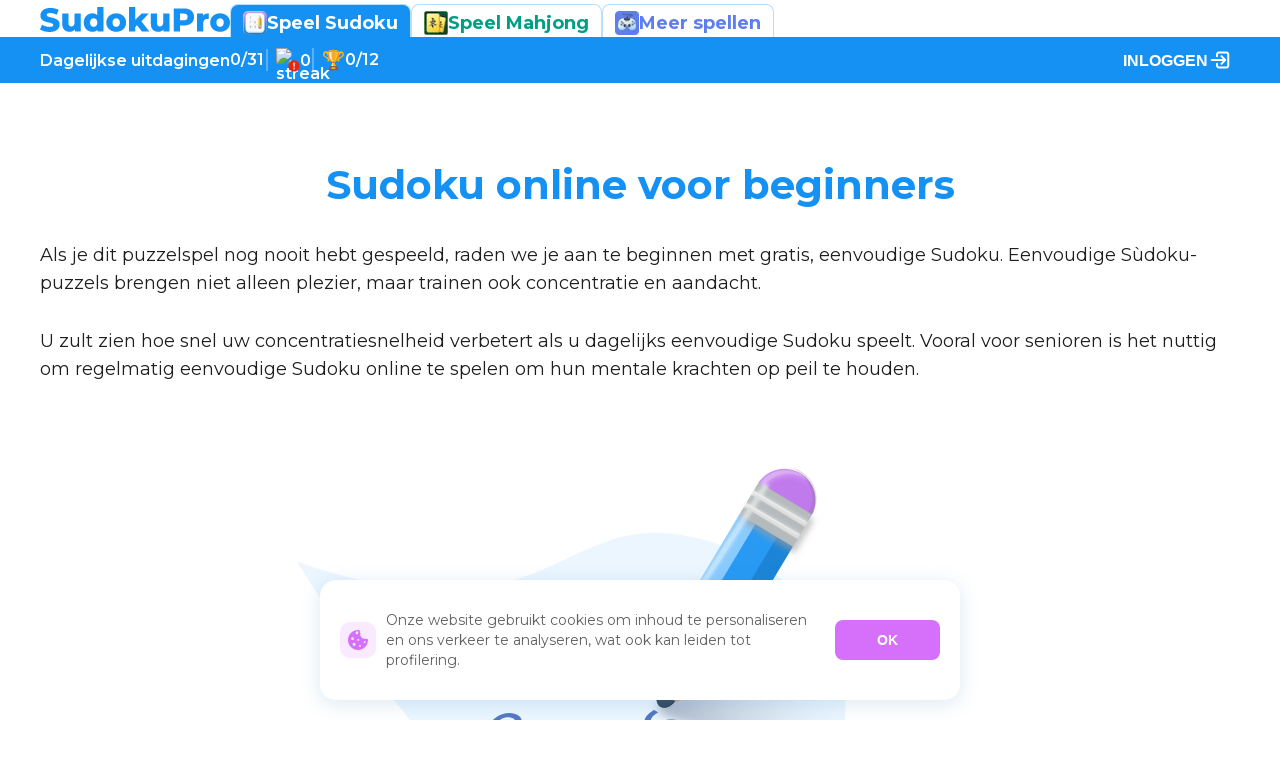

--- FILE ---
content_type: text/html; charset=utf-8
request_url: https://sudokupro.app/nl/easy/
body_size: 23597
content:
<!DOCTYPE html><html><head><meta charSet="utf-8"/><meta property="og:type" content="website"/><meta property="og:url" content="https://sudokupro.app/nl/easy/"/><meta property="og:title" content="metaTitle"/><meta property="og:description" content="metaDescription"/><meta property="og:image" content="https://sudokupro.app/images/SocialPreview.jpg"/><meta property="twitter:card" content="summary_large_image"/><meta property="twitter:domain" content="sudokupro.app"/><meta property="twitter:url" content="https://sudokupro.app/nl/easy/"/><meta property="twitter:title" content="metaTitle"/><meta property="twitter:description" content="metaDescription"/><meta property="twitter:image" content="https://sudokupro.app/images/SocialPreview.jpg"/><link rel="preload" as="image" imageSrcSet="/_next/image/?url=%2F_next%2Fstatic%2Fmedia%2FsudokuProIcon.f56b7560.webp&amp;w=32&amp;q=75 1x, /_next/image/?url=%2F_next%2Fstatic%2Fmedia%2FsudokuProIcon.f56b7560.webp&amp;w=48&amp;q=75 2x" fetchpriority="high"/><link rel="preload" as="image" imageSrcSet="/_next/image/?url=%2F_next%2Fstatic%2Fmedia%2FmahjongIcon.03864429.webp&amp;w=32&amp;q=75 1x, /_next/image/?url=%2F_next%2Fstatic%2Fmedia%2FmahjongIcon.03864429.webp&amp;w=48&amp;q=75 2x" fetchpriority="high"/><link rel="preload" as="image" imageSrcSet="/_next/image/?url=%2F_next%2Fstatic%2Fmedia%2FomiPlayIcon.55154648.webp&amp;w=32&amp;q=75 1x, /_next/image/?url=%2F_next%2Fstatic%2Fmedia%2FomiPlayIcon.55154648.webp&amp;w=48&amp;q=75 2x" fetchpriority="high"/><meta name="viewport" content="width=device-width,initial-scale=1"/><title>Sudoku Easy Level - Sudoku spelen voor beginners</title><meta name="title" content="Sudoku Easy Level - Sudoku spelen voor beginners"/><meta name="description" content="Ben je op zoek naar een zeer gemakkelijke Sudoku voor beginners? Geniet van gratis gemakkelijke Sudoku puzzels met een gloednieuwe SudokuPro app voor je telefoon en PC."/><meta name="keywords" content="gemakkelijke sudoku, makkelijke sudoku, sudoku eenvoudig online, gemakkelijke gratis sudoku, sudoku-web eenvoudig, sudoku-beginner, sudoku gratis online gemakkelijk, speel sudoku gemakkelijk, sudoku-spel eenvoudig, sudoku heel eenvoudig, sudoku gemakkelijk, sudoku makkelijk, sudoku voor beginners"/><meta property="og:type" content="website"/><meta property="og:url" content="https://sudokupro.app/nl/easy/"/><meta property="og:title" content="Sudoku Easy Level - Sudoku spelen voor beginners"/><meta property="og:description" content="Ben je op zoek naar een zeer gemakkelijke Sudoku voor beginners? Geniet van gratis gemakkelijke Sudoku puzzels met een gloednieuwe SudokuPro app voor je telefoon en PC."/><meta property="og:image" content="https://sudokupro.app/images/SocialPreview.jpg"/><meta property="twitter:card" content="summary_large_image"/><meta property="twitter:domain" content="sudokupro.app"/><meta property="twitter:url" content="https://sudokupro.app/nl/easy/"/><meta property="twitter:title" content="Sudoku Easy Level - Sudoku spelen voor beginners"/><meta property="twitter:description" content="Ben je op zoek naar een zeer gemakkelijke Sudoku voor beginners? Geniet van gratis gemakkelijke Sudoku puzzels met een gloednieuwe SudokuPro app voor je telefoon en PC."/><meta property="twitter:image" content="https://sudokupro.app/images/SocialPreview.jpg"/><meta name="next-head-count" content="31"/><link rel="apple-touch-icon" sizes="180x180" href="/images/apple-touch-icon.png"/><link rel="icon" type="image/png" sizes="32x32" href="/images/favicon-32.png"/><link rel="icon" type="image/png" sizes="16x16" href="/images/favicon-16.png"/><script async="" src="https://www.googletagmanager.com/gtag/js?id=G-YW096L9PQQ"></script><script>
                    window.dataLayer = window.dataLayer || [];
                    function gtag(){dataLayer.push(arguments);}
                    gtag('js', new Date());
                    gtag('config', 'G-YW096L9PQQ');
                  </script><script async="" src="https://pagead2.googlesyndication.com/pagead/js/adsbygoogle.js?client=ca-pub-4652013909006807" crossorigin="anonymous"></script><script>
                window.fbAsyncInit = function() {
                  FB.init({
                    appId      : '736564419492412',
                    cookie     : true,
                    xfbml      : true,
                    version    : 'v24.0'
                  });

                  FB.AppEvents.logPageView();
                };

                (function(d, s, id) {
                  var js, fjs = d.getElementsByTagName(s)[0];
                  if (d.getElementById(id)) { return; }
                  js = d.createElement(s); js.id = id;
                  js.src = "https://connect.facebook.net/en_US/sdk.js";
                  fjs.parentNode.insertBefore(js, fjs);
                }(document, 'script', 'facebook-jssdk'));
              </script><link rel="preconnect" href="https://fonts.gstatic.com" crossorigin /><link rel="preload" href="/_next/static/css/bea4da7a75d3c394.css" as="style"/><link rel="stylesheet" href="/_next/static/css/bea4da7a75d3c394.css" data-n-g=""/><link rel="preload" href="/_next/static/css/aa128de67d1e0004.css" as="style"/><link rel="stylesheet" href="/_next/static/css/aa128de67d1e0004.css" data-n-p=""/><noscript data-n-css=""></noscript><script defer="" nomodule="" src="/_next/static/chunks/polyfills-42372ed130431b0a.js"></script><script defer="" src="/_next/static/chunks/895.5e6f620f5ec9062b.js"></script><script src="/_next/static/chunks/webpack-9f6175e64958ed5b.js" defer=""></script><script src="/_next/static/chunks/framework-e9c2361246278a7b.js" defer=""></script><script src="/_next/static/chunks/main-c44dfb6a62820ed9.js" defer=""></script><script src="/_next/static/chunks/pages/_app-1e29765b8dde2e06.js" defer=""></script><script src="/_next/static/chunks/332-bd12d7373cc274dc.js" defer=""></script><script src="/_next/static/chunks/pages/%5Blang%5D/%5Blevel%5D-5bad8a039dcbcbeb.js" defer=""></script><script src="/_next/static/_A0XmAxb-iFQxGzvWzK69/_buildManifest.js" defer=""></script><script src="/_next/static/_A0XmAxb-iFQxGzvWzK69/_ssgManifest.js" defer=""></script><style data-href="https://fonts.googleapis.com/css2?family=Montserrat:wght@400;500;600;700;800&display=swap">@font-face{font-family:'Montserrat';font-style:normal;font-weight:400;font-display:swap;src:url(https://fonts.gstatic.com/l/font?kit=JTUHjIg1_i6t8kCHKm4532VJOt5-QNFgpCtr6Ew9&skey=7bc19f711c0de8f&v=v31) format('woff')}@font-face{font-family:'Montserrat';font-style:normal;font-weight:500;font-display:swap;src:url(https://fonts.gstatic.com/l/font?kit=JTUHjIg1_i6t8kCHKm4532VJOt5-QNFgpCtZ6Ew9&skey=7bc19f711c0de8f&v=v31) format('woff')}@font-face{font-family:'Montserrat';font-style:normal;font-weight:600;font-display:swap;src:url(https://fonts.gstatic.com/l/font?kit=JTUHjIg1_i6t8kCHKm4532VJOt5-QNFgpCu170w9&skey=7bc19f711c0de8f&v=v31) format('woff')}@font-face{font-family:'Montserrat';font-style:normal;font-weight:700;font-display:swap;src:url(https://fonts.gstatic.com/l/font?kit=JTUHjIg1_i6t8kCHKm4532VJOt5-QNFgpCuM70w9&skey=7bc19f711c0de8f&v=v31) format('woff')}@font-face{font-family:'Montserrat';font-style:normal;font-weight:800;font-display:swap;src:url(https://fonts.gstatic.com/l/font?kit=JTUHjIg1_i6t8kCHKm4532VJOt5-QNFgpCvr70w9&skey=7bc19f711c0de8f&v=v31) format('woff')}@font-face{font-family:'Montserrat';font-style:normal;font-weight:400;font-display:swap;src:url(https://fonts.gstatic.com/s/montserrat/v31/JTUSjIg1_i6t8kCHKm459WRhyyTh89ZNpQ.woff2) format('woff2');unicode-range:U+0460-052F,U+1C80-1C8A,U+20B4,U+2DE0-2DFF,U+A640-A69F,U+FE2E-FE2F}@font-face{font-family:'Montserrat';font-style:normal;font-weight:400;font-display:swap;src:url(https://fonts.gstatic.com/s/montserrat/v31/JTUSjIg1_i6t8kCHKm459W1hyyTh89ZNpQ.woff2) format('woff2');unicode-range:U+0301,U+0400-045F,U+0490-0491,U+04B0-04B1,U+2116}@font-face{font-family:'Montserrat';font-style:normal;font-weight:400;font-display:swap;src:url(https://fonts.gstatic.com/s/montserrat/v31/JTUSjIg1_i6t8kCHKm459WZhyyTh89ZNpQ.woff2) format('woff2');unicode-range:U+0102-0103,U+0110-0111,U+0128-0129,U+0168-0169,U+01A0-01A1,U+01AF-01B0,U+0300-0301,U+0303-0304,U+0308-0309,U+0323,U+0329,U+1EA0-1EF9,U+20AB}@font-face{font-family:'Montserrat';font-style:normal;font-weight:400;font-display:swap;src:url(https://fonts.gstatic.com/s/montserrat/v31/JTUSjIg1_i6t8kCHKm459WdhyyTh89ZNpQ.woff2) format('woff2');unicode-range:U+0100-02BA,U+02BD-02C5,U+02C7-02CC,U+02CE-02D7,U+02DD-02FF,U+0304,U+0308,U+0329,U+1D00-1DBF,U+1E00-1E9F,U+1EF2-1EFF,U+2020,U+20A0-20AB,U+20AD-20C0,U+2113,U+2C60-2C7F,U+A720-A7FF}@font-face{font-family:'Montserrat';font-style:normal;font-weight:400;font-display:swap;src:url(https://fonts.gstatic.com/s/montserrat/v31/JTUSjIg1_i6t8kCHKm459WlhyyTh89Y.woff2) format('woff2');unicode-range:U+0000-00FF,U+0131,U+0152-0153,U+02BB-02BC,U+02C6,U+02DA,U+02DC,U+0304,U+0308,U+0329,U+2000-206F,U+20AC,U+2122,U+2191,U+2193,U+2212,U+2215,U+FEFF,U+FFFD}@font-face{font-family:'Montserrat';font-style:normal;font-weight:500;font-display:swap;src:url(https://fonts.gstatic.com/s/montserrat/v31/JTUSjIg1_i6t8kCHKm459WRhyyTh89ZNpQ.woff2) format('woff2');unicode-range:U+0460-052F,U+1C80-1C8A,U+20B4,U+2DE0-2DFF,U+A640-A69F,U+FE2E-FE2F}@font-face{font-family:'Montserrat';font-style:normal;font-weight:500;font-display:swap;src:url(https://fonts.gstatic.com/s/montserrat/v31/JTUSjIg1_i6t8kCHKm459W1hyyTh89ZNpQ.woff2) format('woff2');unicode-range:U+0301,U+0400-045F,U+0490-0491,U+04B0-04B1,U+2116}@font-face{font-family:'Montserrat';font-style:normal;font-weight:500;font-display:swap;src:url(https://fonts.gstatic.com/s/montserrat/v31/JTUSjIg1_i6t8kCHKm459WZhyyTh89ZNpQ.woff2) format('woff2');unicode-range:U+0102-0103,U+0110-0111,U+0128-0129,U+0168-0169,U+01A0-01A1,U+01AF-01B0,U+0300-0301,U+0303-0304,U+0308-0309,U+0323,U+0329,U+1EA0-1EF9,U+20AB}@font-face{font-family:'Montserrat';font-style:normal;font-weight:500;font-display:swap;src:url(https://fonts.gstatic.com/s/montserrat/v31/JTUSjIg1_i6t8kCHKm459WdhyyTh89ZNpQ.woff2) format('woff2');unicode-range:U+0100-02BA,U+02BD-02C5,U+02C7-02CC,U+02CE-02D7,U+02DD-02FF,U+0304,U+0308,U+0329,U+1D00-1DBF,U+1E00-1E9F,U+1EF2-1EFF,U+2020,U+20A0-20AB,U+20AD-20C0,U+2113,U+2C60-2C7F,U+A720-A7FF}@font-face{font-family:'Montserrat';font-style:normal;font-weight:500;font-display:swap;src:url(https://fonts.gstatic.com/s/montserrat/v31/JTUSjIg1_i6t8kCHKm459WlhyyTh89Y.woff2) format('woff2');unicode-range:U+0000-00FF,U+0131,U+0152-0153,U+02BB-02BC,U+02C6,U+02DA,U+02DC,U+0304,U+0308,U+0329,U+2000-206F,U+20AC,U+2122,U+2191,U+2193,U+2212,U+2215,U+FEFF,U+FFFD}@font-face{font-family:'Montserrat';font-style:normal;font-weight:600;font-display:swap;src:url(https://fonts.gstatic.com/s/montserrat/v31/JTUSjIg1_i6t8kCHKm459WRhyyTh89ZNpQ.woff2) format('woff2');unicode-range:U+0460-052F,U+1C80-1C8A,U+20B4,U+2DE0-2DFF,U+A640-A69F,U+FE2E-FE2F}@font-face{font-family:'Montserrat';font-style:normal;font-weight:600;font-display:swap;src:url(https://fonts.gstatic.com/s/montserrat/v31/JTUSjIg1_i6t8kCHKm459W1hyyTh89ZNpQ.woff2) format('woff2');unicode-range:U+0301,U+0400-045F,U+0490-0491,U+04B0-04B1,U+2116}@font-face{font-family:'Montserrat';font-style:normal;font-weight:600;font-display:swap;src:url(https://fonts.gstatic.com/s/montserrat/v31/JTUSjIg1_i6t8kCHKm459WZhyyTh89ZNpQ.woff2) format('woff2');unicode-range:U+0102-0103,U+0110-0111,U+0128-0129,U+0168-0169,U+01A0-01A1,U+01AF-01B0,U+0300-0301,U+0303-0304,U+0308-0309,U+0323,U+0329,U+1EA0-1EF9,U+20AB}@font-face{font-family:'Montserrat';font-style:normal;font-weight:600;font-display:swap;src:url(https://fonts.gstatic.com/s/montserrat/v31/JTUSjIg1_i6t8kCHKm459WdhyyTh89ZNpQ.woff2) format('woff2');unicode-range:U+0100-02BA,U+02BD-02C5,U+02C7-02CC,U+02CE-02D7,U+02DD-02FF,U+0304,U+0308,U+0329,U+1D00-1DBF,U+1E00-1E9F,U+1EF2-1EFF,U+2020,U+20A0-20AB,U+20AD-20C0,U+2113,U+2C60-2C7F,U+A720-A7FF}@font-face{font-family:'Montserrat';font-style:normal;font-weight:600;font-display:swap;src:url(https://fonts.gstatic.com/s/montserrat/v31/JTUSjIg1_i6t8kCHKm459WlhyyTh89Y.woff2) format('woff2');unicode-range:U+0000-00FF,U+0131,U+0152-0153,U+02BB-02BC,U+02C6,U+02DA,U+02DC,U+0304,U+0308,U+0329,U+2000-206F,U+20AC,U+2122,U+2191,U+2193,U+2212,U+2215,U+FEFF,U+FFFD}@font-face{font-family:'Montserrat';font-style:normal;font-weight:700;font-display:swap;src:url(https://fonts.gstatic.com/s/montserrat/v31/JTUSjIg1_i6t8kCHKm459WRhyyTh89ZNpQ.woff2) format('woff2');unicode-range:U+0460-052F,U+1C80-1C8A,U+20B4,U+2DE0-2DFF,U+A640-A69F,U+FE2E-FE2F}@font-face{font-family:'Montserrat';font-style:normal;font-weight:700;font-display:swap;src:url(https://fonts.gstatic.com/s/montserrat/v31/JTUSjIg1_i6t8kCHKm459W1hyyTh89ZNpQ.woff2) format('woff2');unicode-range:U+0301,U+0400-045F,U+0490-0491,U+04B0-04B1,U+2116}@font-face{font-family:'Montserrat';font-style:normal;font-weight:700;font-display:swap;src:url(https://fonts.gstatic.com/s/montserrat/v31/JTUSjIg1_i6t8kCHKm459WZhyyTh89ZNpQ.woff2) format('woff2');unicode-range:U+0102-0103,U+0110-0111,U+0128-0129,U+0168-0169,U+01A0-01A1,U+01AF-01B0,U+0300-0301,U+0303-0304,U+0308-0309,U+0323,U+0329,U+1EA0-1EF9,U+20AB}@font-face{font-family:'Montserrat';font-style:normal;font-weight:700;font-display:swap;src:url(https://fonts.gstatic.com/s/montserrat/v31/JTUSjIg1_i6t8kCHKm459WdhyyTh89ZNpQ.woff2) format('woff2');unicode-range:U+0100-02BA,U+02BD-02C5,U+02C7-02CC,U+02CE-02D7,U+02DD-02FF,U+0304,U+0308,U+0329,U+1D00-1DBF,U+1E00-1E9F,U+1EF2-1EFF,U+2020,U+20A0-20AB,U+20AD-20C0,U+2113,U+2C60-2C7F,U+A720-A7FF}@font-face{font-family:'Montserrat';font-style:normal;font-weight:700;font-display:swap;src:url(https://fonts.gstatic.com/s/montserrat/v31/JTUSjIg1_i6t8kCHKm459WlhyyTh89Y.woff2) format('woff2');unicode-range:U+0000-00FF,U+0131,U+0152-0153,U+02BB-02BC,U+02C6,U+02DA,U+02DC,U+0304,U+0308,U+0329,U+2000-206F,U+20AC,U+2122,U+2191,U+2193,U+2212,U+2215,U+FEFF,U+FFFD}@font-face{font-family:'Montserrat';font-style:normal;font-weight:800;font-display:swap;src:url(https://fonts.gstatic.com/s/montserrat/v31/JTUSjIg1_i6t8kCHKm459WRhyyTh89ZNpQ.woff2) format('woff2');unicode-range:U+0460-052F,U+1C80-1C8A,U+20B4,U+2DE0-2DFF,U+A640-A69F,U+FE2E-FE2F}@font-face{font-family:'Montserrat';font-style:normal;font-weight:800;font-display:swap;src:url(https://fonts.gstatic.com/s/montserrat/v31/JTUSjIg1_i6t8kCHKm459W1hyyTh89ZNpQ.woff2) format('woff2');unicode-range:U+0301,U+0400-045F,U+0490-0491,U+04B0-04B1,U+2116}@font-face{font-family:'Montserrat';font-style:normal;font-weight:800;font-display:swap;src:url(https://fonts.gstatic.com/s/montserrat/v31/JTUSjIg1_i6t8kCHKm459WZhyyTh89ZNpQ.woff2) format('woff2');unicode-range:U+0102-0103,U+0110-0111,U+0128-0129,U+0168-0169,U+01A0-01A1,U+01AF-01B0,U+0300-0301,U+0303-0304,U+0308-0309,U+0323,U+0329,U+1EA0-1EF9,U+20AB}@font-face{font-family:'Montserrat';font-style:normal;font-weight:800;font-display:swap;src:url(https://fonts.gstatic.com/s/montserrat/v31/JTUSjIg1_i6t8kCHKm459WdhyyTh89ZNpQ.woff2) format('woff2');unicode-range:U+0100-02BA,U+02BD-02C5,U+02C7-02CC,U+02CE-02D7,U+02DD-02FF,U+0304,U+0308,U+0329,U+1D00-1DBF,U+1E00-1E9F,U+1EF2-1EFF,U+2020,U+20A0-20AB,U+20AD-20C0,U+2113,U+2C60-2C7F,U+A720-A7FF}@font-face{font-family:'Montserrat';font-style:normal;font-weight:800;font-display:swap;src:url(https://fonts.gstatic.com/s/montserrat/v31/JTUSjIg1_i6t8kCHKm459WlhyyTh89Y.woff2) format('woff2');unicode-range:U+0000-00FF,U+0131,U+0152-0153,U+02BB-02BC,U+02C6,U+02DA,U+02DC,U+0304,U+0308,U+0329,U+2000-206F,U+20AC,U+2122,U+2191,U+2193,U+2212,U+2215,U+FEFF,U+FFFD}</style></head><body><div id="__next"><div class="Common_mainWrapper__8H9J4"><div class="Container_container__A7FAx" style="height:auto"><div class="GameChangeTab_wrapper__B431O"><div class="GameChangeTab_tabsWrapper__S9u4i"><a rel="" class="Common_link__OCNFC" href="/nl"><svg xmlns="http://www.w3.org/2000/svg" viewBox="0 0 190 25" class="Common_logoSvgHeader__K0HcN"><path d="M9.56613 25C7.72857 25 5.94506 24.7685 4.21558 24.3056C2.48611 23.8426 1.08092 23.2253 0 22.4537L2.10779 17.6257C3.12386 18.3091 4.30206 18.8602 5.6424 19.2791C6.98274 19.698 8.30146 19.9074 9.59856 19.9074C12.0631 19.9074 13.2953 19.2791 13.2953 18.0225C13.2953 17.3611 12.9386 16.8761 12.2252 16.5675C11.5334 16.2368 10.4093 15.8951 8.85273 15.5423C7.14488 15.1675 5.71806 14.7707 4.57229 14.3519C3.42651 13.9109 2.44288 13.2165 1.62138 12.2685C0.79988 11.3205 0.389131 10.0419 0.389131 8.43254C0.389131 7.02161 0.767453 5.75397 1.5241 4.62963C2.28074 3.48324 3.4049 2.57937 4.89656 1.91799C6.40985 1.25661 8.25822 0.925926 10.4417 0.925926C11.9333 0.925926 13.4034 1.10229 14.8518 1.45503C16.3003 1.78571 17.5757 2.28175 18.6783 2.94312L16.7002 7.80423C14.5384 6.61376 12.4414 6.01852 10.4093 6.01852C9.13377 6.01852 8.20418 6.21693 7.62048 6.61376C7.03678 6.98854 6.74494 7.48457 6.74494 8.10185C6.74494 8.71914 7.09083 9.1821 7.78262 9.49074C8.47441 9.79938 9.58775 10.119 11.1227 10.4497C12.8521 10.8245 14.2789 11.2324 15.4031 11.6733C16.5489 12.0922 17.5325 12.7756 18.354 13.7235C19.1971 14.6495 19.6187 15.9171 19.6187 17.5265C19.6187 18.9153 19.2404 20.172 18.4837 21.2963C17.7271 22.4206 16.5921 23.3245 15.0788 24.0079C13.5655 24.6693 11.728 25 9.56613 25Z"></path><path d="M40.7764 6.61376V24.537H34.907V22.619C34.2585 23.3466 33.4802 23.8977 32.5722 24.2725C31.6643 24.6473 30.7022 24.8347 29.6862 24.8347C27.4162 24.8347 25.6003 24.1512 24.2383 22.7844C22.898 21.4175 22.2278 19.3673 22.2278 16.6336V6.61376H28.3891V15.6085C28.3891 16.9533 28.6377 17.9343 29.1349 18.5516C29.6321 19.1689 30.3563 19.4775 31.3076 19.4775C32.2804 19.4775 33.0695 19.1358 33.6748 18.4524C34.3017 17.7469 34.6152 16.6777 34.6152 15.2447V6.61376H40.7764Z"></path><path d="M63.4233 0V24.537H57.5539V22.7513C56.4081 24.1402 54.6894 24.8347 52.3979 24.8347C50.7981 24.8347 49.3389 24.4599 48.0202 23.7103C46.7014 22.9387 45.653 21.8474 44.8747 20.4365C44.118 19.0256 43.7397 17.3942 43.7397 15.5423C43.7397 13.6905 44.118 12.0701 44.8747 10.6812C45.653 9.27028 46.7014 8.19004 48.0202 7.44048C49.3389 6.69092 50.7981 6.31614 52.3979 6.31614C54.4949 6.31614 56.1163 6.93342 57.262 8.16799V0H63.4233ZM53.695 19.8413C54.7543 19.8413 55.6298 19.4665 56.3216 18.7169C57.0134 17.9453 57.3593 16.8871 57.3593 15.5423C57.3593 14.2196 57.0134 13.1834 56.3216 12.4339C55.6515 11.6843 54.7759 11.3095 53.695 11.3095C52.6141 11.3095 51.7277 11.6843 51.0359 12.4339C50.3441 13.1834 49.9982 14.2196 49.9982 15.5423C49.9982 16.8871 50.3441 17.9453 51.0359 18.7169C51.7277 19.4665 52.6141 19.8413 53.695 19.8413Z"></path><path d="M76.2076 24.8347C74.3268 24.8347 72.6297 24.4378 71.1165 23.6442C69.6032 22.8505 68.4142 21.7482 67.5494 20.3373C66.7063 18.9264 66.2847 17.328 66.2847 15.5423C66.2847 13.7787 66.7063 12.1914 67.5494 10.7804C68.4142 9.36949 69.5924 8.27822 71.084 7.50661C72.5973 6.71296 74.3052 6.31614 76.2076 6.31614C78.11 6.31614 79.8179 6.71296 81.3311 7.50661C82.8444 8.27822 84.0226 9.36949 84.8657 10.7804C85.7089 12.1693 86.1304 13.7566 86.1304 15.5423C86.1304 17.328 85.7089 18.9264 84.8657 20.3373C84.0226 21.7482 82.8444 22.8505 81.3311 23.6442C79.8179 24.4378 78.11 24.8347 76.2076 24.8347ZM76.2076 19.8413C77.2885 19.8413 78.1749 19.4665 78.8666 18.7169C79.5584 17.9453 79.9043 16.8871 79.9043 15.5423C79.9043 14.2196 79.5584 13.1834 78.8666 12.4339C78.1749 11.6843 77.2885 11.3095 76.2076 11.3095C75.1267 11.3095 74.2403 11.6843 73.5485 12.4339C72.8567 13.1834 72.5108 14.2196 72.5108 15.5423C72.5108 16.8871 72.8567 17.9453 73.5485 18.7169C74.2403 19.4665 75.1267 19.8413 76.2076 19.8413Z"></path><path d="M96.9617 18.254L95.1458 20.1389V24.537H88.9846V0H95.1458V12.8638L101.437 6.61376H108.733L101.437 14.2857L109.349 24.537H101.891L96.9617 18.254Z"></path><path d="M129.382 6.61376V24.537H123.513V22.619C122.864 23.3466 122.086 23.8977 121.178 24.2725C120.27 24.6473 119.308 24.8347 118.292 24.8347C116.022 24.8347 114.206 24.1512 112.844 22.7844C111.504 21.4175 110.834 19.3673 110.834 16.6336V6.61376H116.995V15.6085C116.995 16.9533 117.243 17.9343 117.741 18.5516C118.238 19.1689 118.962 19.4775 119.913 19.4775C120.886 19.4775 121.675 19.1358 122.281 18.4524C122.908 17.7469 123.221 16.6777 123.221 15.2447V6.61376H129.382Z"></path><path d="M144.019 1.38889C146.073 1.38889 147.857 1.74162 149.37 2.44709C150.883 3.13051 152.051 4.12258 152.872 5.42328C153.694 6.70194 154.104 8.21208 154.104 9.9537C154.104 11.6953 153.694 13.2055 152.872 14.4841C152.051 15.7628 150.883 16.7549 149.37 17.4603C147.857 18.1437 146.073 18.4854 144.019 18.4854H140.063V24.537H133.643V1.38889H144.019ZM143.63 13.3267C144.949 13.3267 145.944 13.0401 146.614 12.4669C147.284 11.8717 147.619 11.034 147.619 9.9537C147.619 8.87346 147.284 8.03572 146.614 7.44048C145.944 6.84524 144.949 6.54762 143.63 6.54762H140.063V13.3267H143.63Z"></path><path d="M162.971 8.76323C163.598 7.94753 164.408 7.34127 165.403 6.94445C166.419 6.52557 167.576 6.31614 168.873 6.31614V11.9709C168.311 11.9048 167.846 11.8717 167.478 11.8717C166.16 11.8717 165.122 12.2355 164.365 12.963C163.63 13.6905 163.263 14.8038 163.263 16.3029V24.537H157.101V6.61376H162.971V8.76323Z"></path><path d="M180.077 24.8347C178.196 24.8347 176.499 24.4378 174.986 23.6442C173.473 22.8505 172.284 21.7482 171.419 20.3373C170.576 18.9264 170.154 17.328 170.154 15.5423C170.154 13.7787 170.576 12.1914 171.419 10.7804C172.284 9.36949 173.462 8.27822 174.954 7.50661C176.467 6.71296 178.175 6.31614 180.077 6.31614C181.98 6.31614 183.687 6.71296 185.201 7.50661C186.714 8.27822 187.892 9.36949 188.735 10.7804C189.578 12.1693 190 13.7566 190 15.5423C190 17.328 189.578 18.9264 188.735 20.3373C187.892 21.7482 186.714 22.8505 185.201 23.6442C183.687 24.4378 181.98 24.8347 180.077 24.8347ZM180.077 19.8413C181.158 19.8413 182.044 19.4665 182.736 18.7169C183.428 17.9453 183.774 16.8871 183.774 15.5423C183.774 14.2196 183.428 13.1834 182.736 12.4339C182.044 11.6843 181.158 11.3095 180.077 11.3095C178.996 11.3095 178.11 11.6843 177.418 12.4339C176.726 13.1834 176.38 14.2196 176.38 15.5423C176.38 16.8871 176.726 17.9453 177.418 18.7169C178.11 19.4665 178.996 19.8413 180.077 19.8413Z"></path></svg></a><a class="GameChangeTab_sudokuProTab__JvykY" href="/nl"><img alt="SudokuPro icon" fetchpriority="high" width="24" height="24" decoding="async" data-nimg="1" class="GameChangeTab_tabIcon__i_L6e" style="color:transparent" srcSet="/_next/image/?url=%2F_next%2Fstatic%2Fmedia%2FsudokuProIcon.f56b7560.webp&amp;w=32&amp;q=75 1x, /_next/image/?url=%2F_next%2Fstatic%2Fmedia%2FsudokuProIcon.f56b7560.webp&amp;w=48&amp;q=75 2x" src="/_next/image/?url=%2F_next%2Fstatic%2Fmedia%2FsudokuProIcon.f56b7560.webp&amp;w=48&amp;q=75"/><p class="GameChangeTab_sudokuProTabText__HvyYy">Speel Sudoku</p></a><a class="GameChangeTab_otherSiteTab__bh97e" href="https://mahjong-online.club/nl"><img alt="mahjong-online icon" fetchpriority="high" width="24" height="24" decoding="async" data-nimg="1" class="GameChangeTab_tabIcon__i_L6e" style="color:transparent" srcSet="/_next/image/?url=%2F_next%2Fstatic%2Fmedia%2FmahjongIcon.03864429.webp&amp;w=32&amp;q=75 1x, /_next/image/?url=%2F_next%2Fstatic%2Fmedia%2FmahjongIcon.03864429.webp&amp;w=48&amp;q=75 2x" src="/_next/image/?url=%2F_next%2Fstatic%2Fmedia%2FmahjongIcon.03864429.webp&amp;w=48&amp;q=75"/><p class="GameChangeTab_mahjongTabText___mUYT">Speel Mahjong</p></a><a class="GameChangeTab_otherSiteTab__bh97e" target="_blank" href="https://omiplay.com?utm_campaign=sudoku-header&amp;utm_medium=referal&amp;utm_source=sudokupro.app"><img alt="OmiPlay icon" fetchpriority="high" width="24" height="24" decoding="async" data-nimg="1" class="GameChangeTab_tabIcon__i_L6e" style="color:transparent" srcSet="/_next/image/?url=%2F_next%2Fstatic%2Fmedia%2FomiPlayIcon.55154648.webp&amp;w=32&amp;q=75 1x, /_next/image/?url=%2F_next%2Fstatic%2Fmedia%2FomiPlayIcon.55154648.webp&amp;w=48&amp;q=75 2x" src="/_next/image/?url=%2F_next%2Fstatic%2Fmedia%2FomiPlayIcon.55154648.webp&amp;w=48&amp;q=75"/><p class="GameChangeTab_omiPlayTabText__qFEAF">Meer spellen</p></a></div></div></div><header class="Header_header__MwWvM"><div class="Container_container__A7FAx" style="height:auto"><div class="HeaderContent_wrapper__4ch_U"><button class="HeaderContent_burgerBtn__vwWiP" type="button" aria-label="Menu" aria-expanded="false"><svg width="24px" height="14px" viewBox="0 0 24 14" fill="none" xmlns="http://www.w3.org/2000/svg"><path fill-rule="evenodd" clip-rule="evenodd" d="M0 0.875C0 0.391751 0.488417 0 1.09091 0H22.9091C23.5116 0 24 0.391751 24 0.875C24 1.35825 23.5116 1.75 22.9091 1.75H1.09091C0.488417 1.75 0 1.35825 0 0.875Z" fill="#fff"></path><path fill-rule="evenodd" clip-rule="evenodd" d="M-7.64948e-08 7C-3.42479e-08 6.51675 0.732625 6.125 1.63636 6.125L22.3636 6.125C23.2674 6.125 24 6.51675 24 7C24 7.48325 23.2674 7.875 22.3636 7.875L1.63636 7.875C0.732625 7.875 -1.18742e-07 7.48325 -7.64948e-08 7Z" fill="#fff"></path><path fill-rule="evenodd" clip-rule="evenodd" d="M0 13.125C0 12.6418 0.488417 12.25 1.09091 12.25H22.9091C23.5116 12.25 24 12.6418 24 13.125C24 13.6082 23.5116 14 22.9091 14H1.09091C0.488417 14 0 13.6082 0 13.125Z" fill="#fff"></path></svg></button><div class="HeaderContent_linkWrapper__o8YDn"><a class="HeaderContent_link__NQLW0" href="/nl/daily-sudoku"><span class="HeaderContent_dailyChallengesText__sk665">Dagelijkse uitdagingen</span><svg class="HeaderContent_rocketIcon__6WGCl" width="23px" height="22px" viewBox="0 0 23 22" fill="none" xmlns="http://www.w3.org/2000/svg"><path d="M1.14844 12.3286L3.95688 9.56146L8.73844 8.71411L8.26578 11.2166L1.80156 13.2035L1.38391 13.023L1.14844 12.3286Z" fill="#CA2C31"></path><path d="M4.44262 10.2713L1.39355 13.0419L3.63652 14.1351L7.04137 12.3974V11.5776L7.73746 9.70068L4.44262 10.2713ZM11.6579 15.1508L10.185 15.7902L8.79449 18.7379C8.79449 18.7379 10.0182 21.4483 10.0732 21.4483C10.1282 21.4483 10.8243 21.5033 10.8243 21.5033L13.2993 18.7362L13.925 14.0096L11.6579 15.1508Z" fill="#A02422"></path><path d="M10.2108 17.3319C10.2108 17.3319 11.0306 17.1652 11.615 16.8868C12.1994 16.6083 12.9212 16.1924 12.9212 16.1924L12.6566 18.5007L10.0698 21.4449C10.0698 21.4449 9.96844 21.3194 9.53875 20.3844C9.19672 19.6385 9.07812 19.3721 9.07812 19.3721L10.2108 17.3319Z" fill="#CA2C31"></path><path d="M5.92822 13.8635C5.92822 13.8635 4.94166 13.781 3.86057 15.1474C2.874 16.3952 2.41166 18.4268 2.23291 18.9493C2.05416 19.4718 1.62619 19.5784 1.76885 19.8173C1.9115 20.0562 2.52854 20.0424 3.28994 19.9479C4.05135 19.8533 4.70447 19.6144 4.70447 19.6144C4.70447 19.6144 4.67182 19.6969 4.56182 19.8757C4.52229 19.9393 4.38479 20.0304 4.3951 20.1249C4.41916 20.3501 6.3476 20.3552 7.8876 18.7705C9.55135 17.0604 8.74354 15.6579 8.74354 15.6579L5.92822 13.8635Z" fill="#F7D74D"></path><path d="M6.22498 14.6592C6.22498 14.6592 5.16107 14.7159 4.28107 16.0823C3.40107 17.4487 2.99201 19.0317 3.07623 19.1382C3.15873 19.2448 4.79842 18.6518 5.19201 18.7704C5.46185 18.8529 5.32263 19.1262 5.39482 19.1984C5.45498 19.2586 6.16654 19.36 7.3181 18.1121C8.47138 16.8643 8.1981 15.1112 8.1981 15.1112L6.22498 14.6592Z" fill="#FBF0B4"></path><path d="M6.74727 12.7944C6.74727 12.7944 6.21274 13.2705 6.02196 13.5438C5.83118 13.8171 5.83118 13.8412 5.84321 13.9237C5.85524 14.0062 6.0529 14.9119 6.87618 15.706C7.88681 16.6805 8.78915 16.8112 8.91978 16.8112C9.0504 16.8112 9.91837 15.8366 9.91837 15.8366L6.74727 12.7944Z" fill="#858585"></path><path d="M9.11133 15.6818C9.11133 15.6818 9.97758 16.2507 11.4299 15.7626C13.4151 15.0957 14.8709 13.6039 16.6738 11.7201C18.4132 9.90167 19.8724 7.64495 19.8724 7.64495L18.8498 4.21948L9.11133 15.6818Z" fill="#437687"></path><path d="M12.1855 13.8067L12.4245 13.0642L13.0226 13.1484C13.0226 13.1484 13.478 13.3633 13.8132 13.5197C14.1484 13.6761 14.5798 13.7947 14.5798 13.7947L13.729 14.5131C13.729 14.5131 13.2649 14.3378 12.9263 14.19C12.5448 14.0233 12.1855 13.8067 12.1855 13.8067Z" fill="#3F545F"></path><path d="M14.9924 2.77417C14.9924 2.77417 13.339 3.73323 10.9688 5.9762C8.83239 7.99745 7.24942 9.8262 6.86614 11.3817C6.54645 12.6845 6.71661 13.4751 7.44364 14.3293C8.21192 15.2334 9.11254 15.682 9.11254 15.682C9.11254 15.682 9.78973 15.6923 12.6154 13.5181C16.1405 10.8042 18.9644 6.25979 18.9644 6.25979L14.9924 2.77417Z" fill="#8DAFBF"></path><path d="M18.4056 7.19125C18.4056 7.19125 16.967 6.57766 15.9409 5.14594C14.9217 3.72453 15.0025 2.76375 15.0025 2.76375C15.0025 2.76375 15.855 2.09516 17.7714 1.33031C19.0605 0.816407 20.8153 0.553438 21.3928 0.981407C21.9703 1.40938 20.9975 3.55609 20.9975 3.55609L19.2255 6.98672L18.4056 7.19125Z" fill="#D83F22"></path><path d="M12.2169 13.8187C12.2169 13.8187 10.9742 13.1845 10.1836 12.2821C8.68828 10.5789 8.37891 8.70887 8.37891 8.70887L9.13 7.82715C9.13 7.82715 9.31734 9.81402 10.9209 11.5311C11.9659 12.65 13.0573 13.1621 13.0573 13.1621C13.0573 13.1621 12.8391 13.3461 12.6053 13.5248C12.4558 13.64 12.2169 13.8187 12.2169 13.8187Z" fill="#6896A5"></path><path d="M19.8723 7.64496C19.8723 7.64496 20.6183 6.74605 21.3247 4.71965C22.3113 1.89402 21.4519 1.03809 21.4519 1.03809C21.4519 1.03809 21.1614 2.38215 20.1525 4.25043C19.343 5.74746 18.3633 7.1723 18.3633 7.1723C18.3633 7.1723 18.903 7.41465 19.1952 7.49887C19.563 7.60543 19.8723 7.64496 19.8723 7.64496Z" fill="#A02422"></path><path d="M7.34216 11.9729C7.5656 12.1861 7.90419 11.9626 8.12591 11.4401C8.34935 10.9176 8.34591 10.6254 8.17403 10.5017C7.96091 10.347 7.60341 10.6856 7.447 10.9864C7.27513 11.3198 7.17372 11.8114 7.34216 11.9729ZM15.1006 3.45996C15.1006 3.45996 13.7926 4.40012 12.397 5.67887C11.1165 6.85277 10.2675 7.77059 10.1506 7.98371C10.0268 8.21231 10.0251 8.53543 10.1214 8.70043C10.2176 8.86543 10.4308 8.95137 10.625 8.80699C10.8192 8.6609 12.2028 7.13121 13.4523 6.03809C14.5953 5.03777 15.477 4.40356 15.477 4.40356C15.477 4.40356 15.8345 3.77105 15.7761 3.62668C15.7176 3.48059 15.1006 3.45996 15.1006 3.45996Z" fill="#B3E1EE"></path><path d="M15.1006 3.45994C15.1006 3.45994 16.0665 2.71916 17.1184 2.19837C18.0964 1.71369 19.0692 1.30978 19.2445 1.66041C19.4112 1.99384 18.3215 2.44759 17.3625 3.05947C16.4034 3.67134 15.4804 4.40181 15.4804 4.40181C15.4804 4.40181 15.3395 4.144 15.2484 3.90509C15.1906 3.75967 15.1413 3.61104 15.1006 3.45994Z" fill="#ED6A65"></path><path d="M15.8986 6.74617C14.9412 5.86445 13.6092 6.10163 12.9526 6.88538C12.2789 7.6932 12.3287 8.92726 13.1245 9.66976C13.8481 10.3435 15.1939 10.4965 16.0051 9.55117C16.727 8.71242 16.6823 7.46632 15.8986 6.74617Z" fill="#E1E1E1"></path><path d="M13.4477 7.19631C12.8788 7.7549 12.9097 8.86178 13.5869 9.36709C14.1782 9.80881 15.0169 9.78646 15.5429 9.2485C16.0688 8.71053 16.0688 7.73256 15.5755 7.22725C15.0083 6.64803 14.0991 6.55693 13.4477 7.19631Z" fill="#3F545F"></path><path d="M9.09419 13.2155C9.09419 13.2155 10.1581 12.1361 10.275 12.253C10.3918 12.3699 10.3764 13.0247 9.86762 13.7535C9.35716 14.4822 8.23481 15.7799 7.34622 16.6547C6.46966 17.5158 5.23387 18.5006 5.117 18.4835C5.02591 18.4697 4.65637 18.2858 4.50856 18.1071C4.36419 17.93 4.79559 17.093 4.96919 16.8163C5.1445 16.5396 9.09419 13.2155 9.09419 13.2155Z" fill="#A02524"></path><path d="M4.1488 17.5054C4.13505 17.7529 4.51318 18.1139 4.51318 18.1139L10.2744 12.2547C10.2744 12.2547 10.0046 11.9504 9.21052 12.4437C8.40958 12.9421 7.70833 13.5403 6.67365 14.5423C5.23162 15.9414 4.16255 17.2579 4.1488 17.5054Z" fill="#CA2C31"></path><path d="M3.77546 6.3508C3.58467 6.54158 3.57608 6.84751 3.78921 7.02283C3.97827 7.17923 4.28592 7.07783 4.40108 6.93689C4.51624 6.79595 4.50249 6.49001 4.34952 6.33876C4.19655 6.1858 3.89233 6.23564 3.77546 6.3508Z" fill="white"></path><path opacity="0.5" d="M7.55053 6.12724C7.40616 6.28708 7.45256 6.52427 7.58663 6.61193C7.72069 6.69958 7.92178 6.69099 8.01975 6.57068C8.10741 6.4624 8.11772 6.24583 7.98366 6.11177C7.86678 5.99662 7.64335 6.02412 7.55053 6.12724Z" fill="white"></path><path d="M10.0476 2.04353C10.0476 2.04353 10.2573 1.44541 10.3811 1.43853C10.5065 1.43166 10.687 2.03666 10.687 2.03666C10.687 2.03666 11.3075 2.04353 11.3487 2.13463C11.402 2.2515 10.9517 2.64338 10.9517 2.64338C10.9517 2.64338 11.0978 3.22775 11.029 3.29822C10.9517 3.37557 10.4172 3.06791 10.4172 3.06791C10.4172 3.06791 9.86716 3.45119 9.74856 3.34635C9.64544 3.25525 9.86028 2.6365 9.86028 2.6365C9.86028 2.6365 9.34466 2.2601 9.37216 2.15525C9.41169 2.00744 10.0476 2.04353 10.0476 2.04353ZM17.1736 16.3848C17.3815 16.4999 17.6428 16.4346 17.739 16.2129C17.8267 16.0153 17.6651 15.7798 17.519 15.7162C17.3729 15.6526 17.1168 15.7368 17.024 15.9035C16.9329 16.0685 17.0481 16.316 17.1736 16.3848ZM20.1264 11.3162C20.0078 11.1323 19.7517 11.0721 19.585 11.2199C19.4234 11.3643 19.4629 11.5912 19.554 11.7063C19.6451 11.8215 19.8892 11.8645 20.037 11.7699C20.1848 11.6754 20.1986 11.4262 20.1264 11.3162Z" fill="white"></path></svg></a><button type="button" class="HeaderContent_streakButton__VGZcj"><div class="HeaderContent_streakIconWrapper__17brj"><img src="/images/fire-disabled.avif" alt="streak" class="HeaderContent_streakIconFire__f_2r0"/><svg xmlns="http://www.w3.org/2000/svg" xmlns:xlink="http://www.w3.org/1999/xlink" class="HeaderContent_streakIconWarning__JMQWY" width="16" height="16" viewBox="0 0 256 256" xml:space="preserve"><g style="stroke:none;stroke-width:0;stroke-dasharray:none;stroke-linecap:butt;stroke-linejoin:miter;stroke-miterlimit:10;fill:none;fill-rule:nonzero;opacity:1" transform="translate(1.4065934065934016 1.4065934065934016) scale(2.81 2.81)"><path d="M 45 90 C 20.187 90 0 69.813 0 45 C 0 20.187 20.187 0 45 0 c 24.813 0 45 20.187 45 45 C 90 69.813 69.813 90 45 90 z" style="stroke:none;stroke-width:1;stroke-dasharray:none;stroke-linecap:butt;stroke-linejoin:miter;stroke-miterlimit:10;fill:rgba(234, 37, 15, 1);fill-rule:nonzero;opacity:1" transform=" matrix(1 0 0 1 0 0) " stroke-linecap="round"></path><path d="M 45 57.469 L 45 57.469 c -1.821 0 -3.319 -1.434 -3.399 -3.252 L 38.465 23.95 c -0.285 -3.802 2.722 -7.044 6.535 -7.044 h 0 c 3.813 0 6.82 3.242 6.535 7.044 l -3.137 30.267 C 48.319 56.036 46.821 57.469 45 57.469 z" style="stroke:none;stroke-width:1;stroke-dasharray:none;stroke-linecap:butt;stroke-linejoin:miter;stroke-miterlimit:10;fill:rgb(255,255,255);fill-rule:nonzero;opacity:1" transform=" matrix(1 0 0 1 0 0) " stroke-linecap="round"></path><circle cx="45" cy="67.67" r="5.42" style="stroke:none;stroke-width:1;stroke-dasharray:none;stroke-linecap:butt;stroke-linejoin:miter;stroke-miterlimit:10;fill:rgb(255,255,255);fill-rule:nonzero;opacity:1" transform="  matrix(1 0 0 1 0 0) "></circle></g></svg></div>0</button><a class="HeaderContent_link__NQLW0" href="/nl/awards"><svg width="23px" height="22px" viewBox="0 0 23 22" fill="none" xmlns="http://www.w3.org/2000/svg"><path d="M17.1922 10.2008C17.5738 9.8863 19.7772 8.52333 20.9838 7.37521C21.9257 6.47802 22.2901 4.13537 20.8412 2.99583C18.9574 1.51599 17.1493 3.06974 17.1493 3.06974C17.1493 3.06974 16.9912 2.19146 15.8912 1.67583C14.5058 1.02615 12.751 0.783802 11.1371 0.804427C9.57303 0.823334 8.13272 1.0124 6.85397 1.63974C5.70928 2.20177 5.64053 3.00271 5.64053 3.00271C5.64053 3.00271 4.13834 1.56755 2.29756 2.73286C0.458497 3.8999 0.986153 6.2374 1.87131 7.2188C3.02459 8.49755 4.4099 9.14896 5.03897 9.6199C5.66631 10.0908 6.26787 10.5394 6.26787 10.9433C6.26787 11.3472 6.08912 11.4366 6.02037 11.4143C5.95334 11.3919 5.83475 10.9983 5.52709 11.1668C5.10772 11.3988 5.2349 12.3338 6.10975 12.4232C6.95709 12.5108 7.11865 11.6154 7.11865 11.6154L7.25272 10.7405L8.64319 11.7047L10.1677 12.9611L10.123 14.0371C10.123 14.0371 10.056 14.8672 9.65209 15.5857C9.24819 16.3041 8.5985 17.0208 8.5985 17.0208L8.57787 17.6705L14.2308 17.5365L14.0521 16.9091C14.0521 16.9091 13.3233 16.1082 12.8851 15.2488C12.5722 14.6335 12.5224 14.013 12.5224 14.013L12.5087 12.4696L15.4426 10.6718C15.4426 10.6718 15.7571 10.9193 15.7124 11.0086C15.6677 11.098 15.6574 12.0141 16.3621 12.3544C17.0582 12.6913 17.6185 12.2651 17.5515 11.6807C17.4844 11.098 17.1252 11.2991 17.0135 11.3885C16.9018 11.4779 16.6543 11.5002 16.5872 11.1633C16.5185 10.8299 16.8107 10.5154 17.1922 10.2008ZM2.74959 7.02802L2.07756 4.98271L2.89053 3.9188L3.80147 3.6524C3.80147 3.6524 4.96506 4.52036 5.00631 4.59083C5.04756 4.6613 5.74881 6.10333 5.74881 6.10333L6.6735 9.45146L2.74959 7.02802ZM15.9599 9.71786C15.9737 9.6474 16.8279 6.13083 16.8279 6.13083C16.8279 6.08958 17.4294 5.80943 17.4294 5.75271C17.4294 5.69599 18.5226 3.91708 18.5226 3.91708L20.3444 3.98755L20.7226 5.79396L19.8116 7.29271C19.8133 7.29443 15.9462 9.78661 15.9599 9.71786Z" fill="#FEC417"></path><path d="M21.1117 5.26614C20.9776 3.66427 19.393 3.28099 18.7416 3.51302C18.0901 3.74505 17.6673 4.17989 17.523 4.79864C17.4061 5.2988 17.2892 5.63224 17.1552 5.6838C17.0073 5.7388 16.8716 5.71645 16.8716 5.71645C16.8716 5.71645 16.8475 4.63364 16.8544 4.19708C16.8716 3.29646 17.1466 3.06614 17.1466 3.06614C17.1466 3.06614 17.0881 2.76192 16.9712 2.59349C16.8544 2.42677 16.6378 2.21021 16.6378 2.21021C16.6378 2.21021 16.6876 2.64333 16.4711 2.74474C16.2545 2.84614 16.0208 2.69489 16.0208 2.69489L16.2373 3.59552C16.2373 3.59552 15.8867 8.08489 15.8541 8.18458C15.8214 8.28427 14.5031 10.5702 14.5031 10.5702C14.5031 10.5702 13.7348 11.2886 13.3687 11.4554C13.0009 11.6221 12.6847 12.0569 11.2667 12.0724C9.84874 12.0896 8.63015 10.9707 8.63015 10.9707L7.41156 9.80192L6.51093 7.14817L6.37687 4.44458L6.43359 3.46145L6.47312 3.05067L6.40952 2.84271C6.40952 2.84271 6.29265 2.95958 6.07609 2.90974C5.85952 2.85989 5.77531 2.5763 5.77531 2.5763C5.77531 2.5763 5.69109 2.71036 5.67562 2.77739C5.65843 2.84442 5.64124 2.99911 5.64124 2.99911C5.64124 2.99911 5.87499 3.24489 5.92484 3.59552C5.97468 3.94614 5.90765 5.39849 5.65843 5.36411C5.40749 5.33145 5.48999 4.11286 4.53952 3.64536C3.71624 3.23974 2.48734 3.36177 1.98546 4.37927C1.48531 5.39677 1.8514 6.59817 3.42062 7.71708C4.98984 8.83599 6.66046 9.77614 6.92515 10.6733C7.2414 11.7407 6.52468 12.3749 6.52468 12.3749C6.52468 12.3749 7.04546 12.3027 7.30156 11.7441C7.38406 11.5636 7.41499 11.3007 7.42702 11.1443C8.01999 11.9177 8.8089 12.5725 9.8539 12.8888C10.2492 13.0246 10.6944 13.0933 11.3131 13.0933C11.4025 13.0933 11.4901 13.0899 11.5778 13.0865C12.3014 13.0607 12.9201 12.9249 13.52 12.6275C14.3295 12.2529 14.9569 11.6805 15.4416 11.0308C15.4278 11.1855 15.5223 11.5705 15.7028 11.8747C16.0191 12.4093 16.5536 12.4419 16.5536 12.4419C16.5536 12.4419 15.8197 12.0088 15.9692 10.9741C16.1187 9.93942 16.8028 9.57161 17.8375 8.90474C18.8756 8.23614 21.2441 6.86802 21.1117 5.26614ZM4.15624 7.53661C3.69046 7.20833 2.87406 6.77005 2.53718 6.10145C2.08859 5.20942 2.45296 4.13177 3.30546 3.99942C5.07577 3.72099 5.10843 5.91927 5.22531 6.18567C5.34218 6.45208 5.67562 6.46927 5.67562 6.46927C5.67562 6.46927 5.68765 6.61708 5.73577 6.90239C5.73749 6.91099 5.73921 6.91786 5.73921 6.92646L5.74437 6.95224C5.77702 7.14646 5.82343 7.3888 5.88874 7.66552L5.8939 7.68614C5.92999 7.84255 5.96781 7.99036 6.00734 8.12614C6.0864 8.41145 6.18265 8.71911 6.30124 9.03536C6.12937 8.91849 5.14452 8.23614 4.15624 7.53661ZM20.1939 6.30083C19.8244 6.89895 19.0767 7.34411 18.525 7.7188C17.8134 8.20177 16.7547 8.92708 16.4556 9.12989C16.5244 8.9477 16.5845 8.76724 16.6395 8.5902C16.7289 8.35645 16.8234 8.07114 16.8887 7.76349C17.0606 6.95567 17.0898 6.24927 17.0898 6.24927C17.0898 6.24927 17.4405 6.34896 17.657 6.11521C17.8736 5.88146 17.9544 5.15614 18.1572 4.81411C18.4734 4.27958 19.1077 3.72958 20.0598 4.39646C20.6098 4.78317 20.6305 5.59271 20.1939 6.30083ZM10.9023 13.6313L11.8734 13.6193C11.8734 13.6193 11.8992 14.6797 12.0522 15.4704C12.2051 16.2627 12.4097 17.1427 12.4097 17.1427C12.4097 17.1427 10.4314 17.8061 10.4434 17.0911C10.4555 16.3761 10.7494 14.984 10.7494 14.984C10.7494 14.984 10.9281 13.3254 10.9023 13.6313Z" fill="#FFA828"></path><path d="M9.27293 2.61085C9.27293 2.61085 10.354 2.48882 11.3595 2.50429C12.365 2.51975 13.3996 2.71741 13.3996 2.71741C13.3996 2.71741 13.3395 6.08272 13.1556 7.97163C12.9734 9.86054 12.2584 11.2751 12.0676 11.6755C11.8837 12.064 11.7496 12.2719 11.7496 12.2719L10.7803 12.1585L9.10449 8.79319L9.27293 2.61085Z" fill="#FFA828"></path><path d="M7.97861 3.11427C7.97861 3.11427 8.28283 2.9613 8.72455 2.79458C9.12502 2.64333 9.48595 2.59692 9.48595 2.59692C9.48595 2.59692 9.49627 4.82786 9.53236 6.41942C9.5633 7.77552 10.0652 9.99786 10.3092 10.5925C10.5533 11.1872 10.9933 12.0947 10.9933 12.0947C10.9933 12.0947 10.1081 11.9675 9.5633 11.2766C9.27627 10.9122 7.93392 8.09349 7.88752 6.23552C7.84111 4.37755 8.0233 3.06786 7.97861 3.11427Z" fill="#FFEFAB"></path><path d="M7.47471 3.37221C7.44377 3.4633 7.20142 5.38314 7.58127 7.16377C7.96111 8.94439 8.52314 10.163 8.89439 10.646C9.22439 11.0739 9.43924 11.2767 9.56127 11.2767C9.6833 11.2767 9.05939 9.80033 8.76892 8.64189C8.48017 7.48518 8.32721 6.09814 8.29627 5.41408C8.26533 4.7283 8.23611 2.96143 8.23611 2.96143C8.23611 2.96143 7.90096 3.11439 7.82533 3.15908C7.74971 3.20549 7.47471 3.37221 7.47471 3.37221Z" fill="#FFFCFD"></path><path d="M9.66797 17.0173C9.66797 17.0173 10.3228 15.9517 10.4603 15.1439C10.5978 14.3361 10.6734 13.6211 10.6734 13.6211L11.0791 13.6383C11.0791 13.6383 11.0395 14.8087 10.9931 15.6011C10.9467 16.3934 10.8109 17.1703 10.8109 17.1703L9.66797 17.0173Z" fill="#FFEFAB"></path><path d="M10.1709 12.9612C10.1709 12.9612 10.4751 12.6638 11.3122 12.6638C12.1492 12.6638 12.5084 12.9852 12.5084 12.9852L12.5308 14.0182C12.5308 14.0182 11.9739 13.8446 11.2967 13.836C10.733 13.8291 10.1262 14.0388 10.1262 14.0388L10.1709 12.9612ZM6.51514 2.70195C6.65608 2.57132 8.00702 1.55726 11.2056 1.52976C14.6466 1.49882 15.9373 2.4957 16.0181 2.5507C16.1092 2.61085 16.2158 2.88585 16.1711 3.00788C16.1247 3.12991 16.0336 3.1746 15.7758 3.06804C15.5162 2.96148 14.2375 2.0282 11.1609 2.12445C8.20639 2.21554 6.95343 3.11445 6.82108 3.19007C6.71452 3.25023 6.51686 3.2657 6.42577 3.14366C6.33296 3.02335 6.42405 2.78788 6.51514 2.70195ZM16.1711 3.41866C15.7758 3.4496 16.0491 6.63273 15.212 8.62648C14.3148 10.7594 13.1701 11.3679 13.2166 11.4899C13.263 11.6119 14.3836 11.2734 15.09 10.2713C15.7448 9.3432 16.1401 8.51991 16.3241 7.42335C16.5045 6.32679 16.6111 3.38429 16.1711 3.41866ZM6.43093 3.78304C6.33124 3.77788 6.43264 5.36601 6.27108 6.06382C6.20921 6.33195 6.05796 6.38695 6.04249 6.4471C6.02702 6.50726 6.37421 8.55085 6.95686 9.44804C7.52061 10.316 8.63264 11.3971 8.81483 11.2149C8.99702 11.0327 8.00702 10.4226 7.33843 9.09741C6.95343 8.33773 6.56155 7.19304 6.54608 5.88335C6.53577 5.0171 6.64405 3.79507 6.43093 3.78304Z" fill="#D1701C"></path><path d="M15.4137 19.3721L15.412 16.916H7.52809C7.55215 16.916 7.53324 18.9132 7.5298 19.3807H6.40918V21.1596H16.4209V19.3807L15.4137 19.3721Z" fill="#865C50"></path><path d="M10.055 18.2066C9.86074 18.198 9.6373 18.2376 9.62871 18.4782C9.62012 18.7188 9.62012 19.4149 9.62012 19.5473C9.62012 19.6796 9.7284 19.7948 9.99996 19.8033C10.2715 19.8119 12.8204 19.8033 12.9992 19.8033C13.1779 19.8033 13.2707 19.6487 13.2776 19.494C13.2862 19.3393 13.269 18.6879 13.269 18.5108C13.269 18.2169 13.0061 18.2169 12.8273 18.2169C12.6348 18.2135 10.055 18.2066 10.055 18.2066Z" fill="#FCC219"></path></svg>0/12</a></div></div></div></header><div style="flex-grow:1"><div><!--$--><!--/$--><div class="Container_container__A7FAx" style="height:auto"><div class="HomeContent_mobileAppWrapper__o6pVy"><img alt="mobile preview" loading="lazy" width="271" height="331" decoding="async" data-nimg="1" class="HomeContent_mobileAppImage__5rYUT" style="color:transparent" srcSet="/_next/image/?url=%2Fimages%2Fmain%40desktop.webp&amp;w=320&amp;q=75 1x, /_next/image/?url=%2Fimages%2Fmain%40desktop.webp&amp;w=768&amp;q=75 2x" src="/_next/image/?url=%2Fimages%2Fmain%40desktop.webp&amp;w=768&amp;q=75"/><div class="HomeContent_mobileAppBox__lX6as"><img alt="logo of app" loading="lazy" width="90" height="90" decoding="async" data-nimg="1" style="color:transparent" srcSet="/_next/image/?url=%2Fimages%2Flogo.webp&amp;w=96&amp;q=75 1x, /_next/image/?url=%2Fimages%2Flogo.webp&amp;w=256&amp;q=75 2x" src="/_next/image/?url=%2Fimages%2Flogo.webp&amp;w=256&amp;q=75"/><div class="HomeContent_mobileAppInfoBox__PJfLi"><h2 class="HomeContent_mobileAppRatingTitle__uLfIf">Sudoku Pro - Puzzelspel</h2><h3 class="HomeContent_mobileAppRatingSubitle__OMOMS">OmiSoft</h3><img alt="rating of app" loading="lazy" width="93" height="16" decoding="async" data-nimg="1" style="color:transparent" srcSet="/_next/image/?url=%2Fimages%2Frating.webp&amp;w=96&amp;q=75 1x, /_next/image/?url=%2Fimages%2Frating.webp&amp;w=256&amp;q=75 2x" src="/_next/image/?url=%2Fimages%2Frating.webp&amp;w=256&amp;q=75"/></div></div><div class="HomeContent_marketLinkBox__XYT82"><a href="https://play.google.com/store/apps/details?id=com.omiplay.sudokupro" target="_blank" rel="nofollow noopener noreferrer"><img alt="google market" loading="lazy" width="190" height="55" decoding="async" data-nimg="1" class="AppDownloadButton_imgBtn__Yp8sY" style="color:transparent" srcSet="/_next/image/?url=%2Fimages%2Fgoogle-store%40desktop.webp&amp;w=256&amp;q=75 1x, /_next/image/?url=%2Fimages%2Fgoogle-store%40desktop.webp&amp;w=384&amp;q=75 2x" src="/_next/image/?url=%2Fimages%2Fgoogle-store%40desktop.webp&amp;w=384&amp;q=75"/></a><a href="https://apps.apple.com/ua/app/sudoku-pro-play-offline/id1661946513" target="_blank" rel="nofollow noopener noreferrer"><img alt="apple market" loading="lazy" width="190" height="55" decoding="async" data-nimg="1" class="AppDownloadButton_imgBtn__Yp8sY" style="color:transparent" srcSet="/_next/image/?url=%2Fimages%2Fapple-store%40desktop.webp&amp;w=256&amp;q=75 1x, /_next/image/?url=%2Fimages%2Fapple-store%40desktop.webp&amp;w=384&amp;q=75 2x" src="/_next/image/?url=%2Fimages%2Fapple-store%40desktop.webp&amp;w=384&amp;q=75"/></a></div></div><div class="HomeContent_contentWrapper__cWFmU"><h1>Sudoku online voor beginners</h1>
<p>Als je dit puzzelspel nog nooit hebt gespeeld, raden we je aan te beginnen met gratis, eenvoudige Sudoku. Eenvoudige Sùdoku-puzzels brengen niet alleen plezier, maar trainen ook concentratie en aandacht.</p>
<p>U zult zien hoe snel uw concentratiesnelheid verbetert als u dagelijks eenvoudige Sudoku speelt. Vooral voor senioren is het nuttig om regelmatig eenvoudige Sudoku online te spelen om hun mentale krachten op peil te houden.</p>
<p><img src="https://sudokupro.app/images/content/play-online-sudoku.png" alt="Easy Sudoku Online For Beginners" title="Easy Sudoku Online For Beginners"/></p>
<h2>Voor wie zijn makkelijke Sudoku&#x27;s voor beginners goed?</h2>
<ul>
<li>
<p>Mensen met nul ervaring</p>
</li>
<li>
<p>Gebruikers die nieuwsgierig zijn naar Sudoku 9x9 easy</p>
</li>
<li>
<p>Kinderen kunnen zeer eenvoudige Sudoku oplossen</p>
</li>
<li>
<p>Senioren die hun hersenen willen trainen door super eenvoudige Sudoku te spelen</p>
</li>
<li>
<p>Mensen die lijden aan chronische stress en angst kunnen profiteren van Sudoku eenvoudige puzzels online</p>
</li>
</ul>
<p>Bijna iedereen kan genieten van zeer gemakkelijke Sudoku met antwoorden online. Tenzij je al een tijdje speelt, zul je genieten van het oplossen van deze Japanse puzzel.</p>
<p><img src="https://sudokupro.app/images/content/what-is-sudoku.png" alt="Easy Sudoku Online For Beginners" title="Easy Sudoku Online For Beginners"/></p>
<h2>Hoe speel je Sudoku gemakkelijk niveau?</h2>
<p>Om gratis makkelijke Sudoku puzzels te spelen, heb je niet veel nodig:</p>
<ul>
<li>
<p>Download de Sudoku Pro app in App Store of Google Play</p>
</li>
<li>
<p>Leer de basisregels van het spel</p>
</li>
<li>
<p>Geniet van leuke Sudoku online easy level avonturen.</p>
</li>
</ul>
<p>Er zijn veel voordelen van het spelen van Sudoku zowel als vermaak en geheugenboost. Als je je zorgen maakte over gebrek aan ervaring, maak je dan geen zorgen meer - het gemakkelijke niveau van Sudoku Pro is perfect voor jou!</p></div></div><div class="HomeContent_playMainWrapper__L1B1M"><div class="HomeContent_blueLine__ab667"><div class="HomeContent_playBestWrapper__HHdk3"><div class="HomeContent_playBestBox__PULdc"><p class="HomeContent_playBestText__ZxKjb">Speel het beste</p><p class="HomeContent_playOnlineText__1fPq8">Online</p></div><p class="HomeContent_playSudokuText__WNihX">Sudoku!</p></div><p class="HomeContent_downLoadText__BdgVY">DOWNLOAD NU DOWNLOAD NU DOWNLOAD NU DOWNLOAD NU DOWNLOAD NU</p><img alt="main image" loading="lazy" width="340" height="416" decoding="async" data-nimg="1" class="HomeContent_playSudokuImg__ZMKf1" style="color:transparent" srcSet="/_next/image/?url=%2Fimages%2Fmain%40desktop.webp&amp;w=384&amp;q=75 1x, /_next/image/?url=%2Fimages%2Fmain%40desktop.webp&amp;w=768&amp;q=75 2x" src="/_next/image/?url=%2Fimages%2Fmain%40desktop.webp&amp;w=768&amp;q=75"/><p class="HomeContent_downLoadTextSecond__9xaVd">DOWNLOAD NU DOWNLOAD NU DOWNLOAD NU DOWNLOAD NU DOWNLOAD NU</p><div class="HomeContent_marketLinkWrapper__ubeXR"><a href="https://play.google.com/store/apps/details?id=com.omiplay.sudokupro" target="_blank" rel="nofollow noopener noreferrer"><img alt="google market" loading="lazy" width="190" height="55" decoding="async" data-nimg="1" class="AppDownloadButton_imgBtn__Yp8sY" style="color:transparent" srcSet="/_next/image/?url=%2Fimages%2Fgoogle-store%40desktop.webp&amp;w=256&amp;q=75 1x, /_next/image/?url=%2Fimages%2Fgoogle-store%40desktop.webp&amp;w=384&amp;q=75 2x" src="/_next/image/?url=%2Fimages%2Fgoogle-store%40desktop.webp&amp;w=384&amp;q=75"/></a><a href="https://apps.apple.com/ua/app/sudoku-pro-play-offline/id1661946513" target="_blank" rel="nofollow noopener noreferrer"><img alt="apple market" loading="lazy" width="190" height="55" decoding="async" data-nimg="1" class="AppDownloadButton_imgBtn__Yp8sY" style="color:transparent" srcSet="/_next/image/?url=%2Fimages%2Fapple-store%40desktop.webp&amp;w=256&amp;q=75 1x, /_next/image/?url=%2Fimages%2Fapple-store%40desktop.webp&amp;w=384&amp;q=75 2x" src="/_next/image/?url=%2Fimages%2Fapple-store%40desktop.webp&amp;w=384&amp;q=75"/></a></div></div></div><div class="Container_container__A7FAx" style="height:auto"><div class="RulesGameInfo_rulesWrapperContent__guZjd"><h3 class="RulesGameInfo_titleRule__WyRxA">Sudoku eenvoudig gemaakt</h3><h2 class="RulesGameInfo_subTitleRule__gYZkn">Basisregels van Sudoku</h2><p class="RulesGameInfo_textRule__p8XM7">Als je nieuw bent in de wereld van Sudoku is daar niets om je voor te schamen. Dit spel is erg logisch en makkelijk te begrijpen. Er zijn 3 basisregels en afhankelijk van het type dat je kiest kunnen er aanpassingen zijn, maar de basisregels veranderen zelden.</p><h2 class="RulesGameInfo_titleUp__HQXz6">Doel:</h2><p class="RulesGameInfo_textRule__p8XM7">Vul een 9×9-rooster zo in dat elke kolom, rij en elk 3×3-vak de cijfers 1 tot 9 bevat. Traditioneel is er geen tijdslimiet, maar sommige Sudoku-spellen voegen tijdslimieten toe die je aansporen sneller te denken.</p><h2 class="RulesGameInfo_titleUp__HQXz6">Hoe speel je Sudoku als beginner?</h2><p class="RulesGameInfo_textRule__p8XM7">Als je begint hebben sommige vakken van het 9×9-rooster al cijfers. Jouw taak is je denkvermogen te gebruiken om de ontbrekende plekken in te vullen en het rooster compleet te maken.</p><h2 class="RulesGameInfo_titleUp__HQXz6">Je faalt als:</h2><ul class="RulesGameInfo_listRule__vgKCu"><li class="RulesGameInfo_listItem__ujAGM"><img alt="blue dot" loading="lazy" width="14" height="14" decoding="async" data-nimg="1" class="RulesGameInfo_listDots__ERU6F" style="color:transparent" src="/images/ellipse.svg"/><p class="RulesGameInfo_listItemText__cOCTm">Een rij heeft twee dezelfde cijfers </p></li><li class="RulesGameInfo_listItem__ujAGM"><img alt="blue dot" loading="lazy" width="14" height="14" decoding="async" data-nimg="1" class="RulesGameInfo_listDots__ERU6F" style="color:transparent" src="/images/ellipse.svg"/><p class="RulesGameInfo_listItemText__cOCTm"> Een kolom heeft twee dezelfde cijfers </p></li><li class="RulesGameInfo_listItem__ujAGM"><img alt="blue dot" loading="lazy" width="14" height="14" decoding="async" data-nimg="1" class="RulesGameInfo_listDots__ERU6F" style="color:transparent" src="/images/ellipse.svg"/><p class="RulesGameInfo_listItemText__cOCTm"> Elk 3×3-vak heeft twee dezelfde cijfers</p></li></ul><div class="RulesGameInfo_coloredBox__8QVHB"><h2 class="RulesGameInfo_cautionTitle__4OIH2">Onthoud:</h2><p class="RulesGameInfo_cautionText__yCVG3">Elk cijfer van 1 tot 9 mag slechts eenmaal worden gebruikt in een rij, kolom of 3×3-vak</p></div><img alt="rules img" loading="lazy" width="380" height="412" decoding="async" data-nimg="1" class="RulesGameInfo_cautionImage__gfe_n" style="color:transparent" srcSet="/_next/image/?url=%2Fimages%2Flast_desktop.webp&amp;w=384&amp;q=75 1x, /_next/image/?url=%2Fimages%2Flast_desktop.webp&amp;w=768&amp;q=75 2x" src="/_next/image/?url=%2Fimages%2Flast_desktop.webp&amp;w=768&amp;q=75"/></div><div class="HomeContent_rulesFooterWrapper__5zAts"><h2 class="HomeContent_rulesFooterSubTitle__st2Cn">Zie je, we zeiden dat de regels makkelijk zijn!</h2><p class="HomeContent_rulesFooterSubText__zplyr">Verspil nu geen tijd met twijfelen, de beste sudoku<br/>app is Sudoku Pro, en je moet het proberen!</p><img alt="logo of app" loading="lazy" width="112" height="112" decoding="async" data-nimg="1" style="color:transparent" srcSet="/_next/image/?url=%2Fimages%2Flogo.webp&amp;w=128&amp;q=75 1x, /_next/image/?url=%2Fimages%2Flogo.webp&amp;w=256&amp;q=75 2x" src="/_next/image/?url=%2Fimages%2Flogo.webp&amp;w=256&amp;q=75"/><h2 class="HomeContent_ratingTitle__BjL8r">Sudoku Pro - Puzzelspel</h2><h3 class="HomeContent_ratingSubtitle__02DTV">OmiSoft</h3><img alt="rating of app" loading="lazy" width="190" height="32" decoding="async" data-nimg="1" class="HomeContent_ratingImg__wnWdO" style="color:transparent" srcSet="/_next/image/?url=%2Fimages%2Frating.webp&amp;w=256&amp;q=75 1x, /_next/image/?url=%2Fimages%2Frating.webp&amp;w=384&amp;q=75 2x" src="/_next/image/?url=%2Fimages%2Frating.webp&amp;w=384&amp;q=75"/></div></div><div class="HomeContent_ratingLinkBox__AJxAU"><a href="https://play.google.com/store/apps/details?id=com.omiplay.sudokupro" target="_blank" rel="nofollow noopener noreferrer"><img alt="google market" loading="lazy" width="190" height="55" decoding="async" data-nimg="1" class="AppDownloadButton_imgBtn__Yp8sY" style="color:transparent" srcSet="/_next/image/?url=%2Fimages%2Fgoogle-store%40desktop.webp&amp;w=256&amp;q=75 1x, /_next/image/?url=%2Fimages%2Fgoogle-store%40desktop.webp&amp;w=384&amp;q=75 2x" src="/_next/image/?url=%2Fimages%2Fgoogle-store%40desktop.webp&amp;w=384&amp;q=75"/></a><a href="https://apps.apple.com/ua/app/sudoku-pro-play-offline/id1661946513" target="_blank" rel="nofollow noopener noreferrer"><img alt="apple market" loading="lazy" width="190" height="55" decoding="async" data-nimg="1" class="AppDownloadButton_imgBtn__Yp8sY" style="color:transparent" srcSet="/_next/image/?url=%2Fimages%2Fapple-store%40desktop.webp&amp;w=256&amp;q=75 1x, /_next/image/?url=%2Fimages%2Fapple-store%40desktop.webp&amp;w=384&amp;q=75 2x" src="/_next/image/?url=%2Fimages%2Fapple-store%40desktop.webp&amp;w=384&amp;q=75"/></a></div></div></div><footer class="Footer_footer__OYoYH"><div class="Container_container__A7FAx" style="height:auto"><div class="Footer_wrapper__O67Gl"><div class="Footer_logoWrapper__Az2hK"><a rel="" class="Common_link__OCNFC" href="/nl"><svg xmlns="http://www.w3.org/2000/svg" viewBox="0 0 190 25" class="Common_logoSvgFooter__fFCPn"><path d="M9.56613 25C7.72857 25 5.94506 24.7685 4.21558 24.3056C2.48611 23.8426 1.08092 23.2253 0 22.4537L2.10779 17.6257C3.12386 18.3091 4.30206 18.8602 5.6424 19.2791C6.98274 19.698 8.30146 19.9074 9.59856 19.9074C12.0631 19.9074 13.2953 19.2791 13.2953 18.0225C13.2953 17.3611 12.9386 16.8761 12.2252 16.5675C11.5334 16.2368 10.4093 15.8951 8.85273 15.5423C7.14488 15.1675 5.71806 14.7707 4.57229 14.3519C3.42651 13.9109 2.44288 13.2165 1.62138 12.2685C0.79988 11.3205 0.389131 10.0419 0.389131 8.43254C0.389131 7.02161 0.767453 5.75397 1.5241 4.62963C2.28074 3.48324 3.4049 2.57937 4.89656 1.91799C6.40985 1.25661 8.25822 0.925926 10.4417 0.925926C11.9333 0.925926 13.4034 1.10229 14.8518 1.45503C16.3003 1.78571 17.5757 2.28175 18.6783 2.94312L16.7002 7.80423C14.5384 6.61376 12.4414 6.01852 10.4093 6.01852C9.13377 6.01852 8.20418 6.21693 7.62048 6.61376C7.03678 6.98854 6.74494 7.48457 6.74494 8.10185C6.74494 8.71914 7.09083 9.1821 7.78262 9.49074C8.47441 9.79938 9.58775 10.119 11.1227 10.4497C12.8521 10.8245 14.2789 11.2324 15.4031 11.6733C16.5489 12.0922 17.5325 12.7756 18.354 13.7235C19.1971 14.6495 19.6187 15.9171 19.6187 17.5265C19.6187 18.9153 19.2404 20.172 18.4837 21.2963C17.7271 22.4206 16.5921 23.3245 15.0788 24.0079C13.5655 24.6693 11.728 25 9.56613 25Z"></path><path d="M40.7764 6.61376V24.537H34.907V22.619C34.2585 23.3466 33.4802 23.8977 32.5722 24.2725C31.6643 24.6473 30.7022 24.8347 29.6862 24.8347C27.4162 24.8347 25.6003 24.1512 24.2383 22.7844C22.898 21.4175 22.2278 19.3673 22.2278 16.6336V6.61376H28.3891V15.6085C28.3891 16.9533 28.6377 17.9343 29.1349 18.5516C29.6321 19.1689 30.3563 19.4775 31.3076 19.4775C32.2804 19.4775 33.0695 19.1358 33.6748 18.4524C34.3017 17.7469 34.6152 16.6777 34.6152 15.2447V6.61376H40.7764Z"></path><path d="M63.4233 0V24.537H57.5539V22.7513C56.4081 24.1402 54.6894 24.8347 52.3979 24.8347C50.7981 24.8347 49.3389 24.4599 48.0202 23.7103C46.7014 22.9387 45.653 21.8474 44.8747 20.4365C44.118 19.0256 43.7397 17.3942 43.7397 15.5423C43.7397 13.6905 44.118 12.0701 44.8747 10.6812C45.653 9.27028 46.7014 8.19004 48.0202 7.44048C49.3389 6.69092 50.7981 6.31614 52.3979 6.31614C54.4949 6.31614 56.1163 6.93342 57.262 8.16799V0H63.4233ZM53.695 19.8413C54.7543 19.8413 55.6298 19.4665 56.3216 18.7169C57.0134 17.9453 57.3593 16.8871 57.3593 15.5423C57.3593 14.2196 57.0134 13.1834 56.3216 12.4339C55.6515 11.6843 54.7759 11.3095 53.695 11.3095C52.6141 11.3095 51.7277 11.6843 51.0359 12.4339C50.3441 13.1834 49.9982 14.2196 49.9982 15.5423C49.9982 16.8871 50.3441 17.9453 51.0359 18.7169C51.7277 19.4665 52.6141 19.8413 53.695 19.8413Z"></path><path d="M76.2076 24.8347C74.3268 24.8347 72.6297 24.4378 71.1165 23.6442C69.6032 22.8505 68.4142 21.7482 67.5494 20.3373C66.7063 18.9264 66.2847 17.328 66.2847 15.5423C66.2847 13.7787 66.7063 12.1914 67.5494 10.7804C68.4142 9.36949 69.5924 8.27822 71.084 7.50661C72.5973 6.71296 74.3052 6.31614 76.2076 6.31614C78.11 6.31614 79.8179 6.71296 81.3311 7.50661C82.8444 8.27822 84.0226 9.36949 84.8657 10.7804C85.7089 12.1693 86.1304 13.7566 86.1304 15.5423C86.1304 17.328 85.7089 18.9264 84.8657 20.3373C84.0226 21.7482 82.8444 22.8505 81.3311 23.6442C79.8179 24.4378 78.11 24.8347 76.2076 24.8347ZM76.2076 19.8413C77.2885 19.8413 78.1749 19.4665 78.8666 18.7169C79.5584 17.9453 79.9043 16.8871 79.9043 15.5423C79.9043 14.2196 79.5584 13.1834 78.8666 12.4339C78.1749 11.6843 77.2885 11.3095 76.2076 11.3095C75.1267 11.3095 74.2403 11.6843 73.5485 12.4339C72.8567 13.1834 72.5108 14.2196 72.5108 15.5423C72.5108 16.8871 72.8567 17.9453 73.5485 18.7169C74.2403 19.4665 75.1267 19.8413 76.2076 19.8413Z"></path><path d="M96.9617 18.254L95.1458 20.1389V24.537H88.9846V0H95.1458V12.8638L101.437 6.61376H108.733L101.437 14.2857L109.349 24.537H101.891L96.9617 18.254Z"></path><path d="M129.382 6.61376V24.537H123.513V22.619C122.864 23.3466 122.086 23.8977 121.178 24.2725C120.27 24.6473 119.308 24.8347 118.292 24.8347C116.022 24.8347 114.206 24.1512 112.844 22.7844C111.504 21.4175 110.834 19.3673 110.834 16.6336V6.61376H116.995V15.6085C116.995 16.9533 117.243 17.9343 117.741 18.5516C118.238 19.1689 118.962 19.4775 119.913 19.4775C120.886 19.4775 121.675 19.1358 122.281 18.4524C122.908 17.7469 123.221 16.6777 123.221 15.2447V6.61376H129.382Z"></path><path d="M144.019 1.38889C146.073 1.38889 147.857 1.74162 149.37 2.44709C150.883 3.13051 152.051 4.12258 152.872 5.42328C153.694 6.70194 154.104 8.21208 154.104 9.9537C154.104 11.6953 153.694 13.2055 152.872 14.4841C152.051 15.7628 150.883 16.7549 149.37 17.4603C147.857 18.1437 146.073 18.4854 144.019 18.4854H140.063V24.537H133.643V1.38889H144.019ZM143.63 13.3267C144.949 13.3267 145.944 13.0401 146.614 12.4669C147.284 11.8717 147.619 11.034 147.619 9.9537C147.619 8.87346 147.284 8.03572 146.614 7.44048C145.944 6.84524 144.949 6.54762 143.63 6.54762H140.063V13.3267H143.63Z"></path><path d="M162.971 8.76323C163.598 7.94753 164.408 7.34127 165.403 6.94445C166.419 6.52557 167.576 6.31614 168.873 6.31614V11.9709C168.311 11.9048 167.846 11.8717 167.478 11.8717C166.16 11.8717 165.122 12.2355 164.365 12.963C163.63 13.6905 163.263 14.8038 163.263 16.3029V24.537H157.101V6.61376H162.971V8.76323Z"></path><path d="M180.077 24.8347C178.196 24.8347 176.499 24.4378 174.986 23.6442C173.473 22.8505 172.284 21.7482 171.419 20.3373C170.576 18.9264 170.154 17.328 170.154 15.5423C170.154 13.7787 170.576 12.1914 171.419 10.7804C172.284 9.36949 173.462 8.27822 174.954 7.50661C176.467 6.71296 178.175 6.31614 180.077 6.31614C181.98 6.31614 183.687 6.71296 185.201 7.50661C186.714 8.27822 187.892 9.36949 188.735 10.7804C189.578 12.1693 190 13.7566 190 15.5423C190 17.328 189.578 18.9264 188.735 20.3373C187.892 21.7482 186.714 22.8505 185.201 23.6442C183.687 24.4378 181.98 24.8347 180.077 24.8347ZM180.077 19.8413C181.158 19.8413 182.044 19.4665 182.736 18.7169C183.428 17.9453 183.774 16.8871 183.774 15.5423C183.774 14.2196 183.428 13.1834 182.736 12.4339C182.044 11.6843 181.158 11.3095 180.077 11.3095C178.996 11.3095 178.11 11.6843 177.418 12.4339C176.726 13.1834 176.38 14.2196 176.38 15.5423C176.38 16.8871 176.726 17.9453 177.418 18.7169C178.11 19.4665 178.996 19.8413 180.077 19.8413Z"></path></svg></a><a target="_blank" rel="noreferrer noopener" class="Common_link__OCNFC" aria-label="Buy Me A Coffee Sudoku Pro Link" href="https://buymeacoffee.com/omiplay"><div class="Common_buyMeACoffeeFooterButton__m266w"><svg class="Common_buyMeACoffeeIcon__DFvk4" xmlns="http://www.w3.org/2000/svg" version="1" viewBox="0 0 450 450"><path d="M243.17 210.15c-11.8 5.1-25.3 10.8-42.7 10.8-7.3 0-14.5-1-21.5-3l12 123.6c.4 5.2 2.8 10 6.6 13.5s8.8 5.5 14 5.5c0 0 17.1.9 22.8.9 6.1 0 24.5-.9 24.5-.9 5.2 0 10.2-1.9 14-5.5 3.8-3.5 6.2-8.3 6.6-13.5l12.9-136.5c-5.8-2-11.6-3.3-18.1-3.3-11.4 0-20.5 3.9-31.1 8.4z" class="st1" transform="translate(0 2.324)" fill="#ffdd06ff"></path><path d="M347.97 146.05l-1.8-9.1c-1.6-8.2-5.3-16-13.7-18.9-2.7-.9-5.8-1.4-7.8-3.3-2.1-2-2.7-5-3.2-7.8-.9-5.2-1.7-10.4-2.6-15.6-.8-4.5-1.4-9.5-3.4-13.5-2.7-5.5-8.2-8.7-13.7-10.8-2.8-1-5.7-1.9-8.6-2.7-13.7-3.6-28.1-4.9-42.2-5.7-16.9-.9-33.9-.7-50.8.8-12.6 1.1-25.8 2.5-37.7 6.9-4.4 1.6-8.9 3.5-12.2 6.9-4.1 4.1-5.4 10.6-2.4 15.7 2.1 3.7 5.7 6.3 9.5 8 4.9 2.2 10.1 3.9 15.4 5 14.8 3.3 30 4.5 45.1 5.1 16.7.7 33.4.1 50.1-1.6 4.1-.5 8.2-1 12.3-1.6 4.8-.7 7.9-7.1 6.5-11.4-1.7-5.3-6.3-7.3-11.4-6.5-.8.1-1.5.2-2.3.3l-.5.1c-1.8.2-3.5.4-5.3.6-3.6.4-7.2.7-10.9 1-8.1.6-16.3.8-24.5.8-8 0-16-.2-24-.8-3.7-.2-7.3-.5-10.9-.9-1.7-.2-3.3-.4-4.9-.6l-1.6-.2h-.3l-1.6-.2c-3.3-.5-6.6-1.1-9.9-1.8-.3-.1-.6-.3-.8-.5s-.3-.6-.3-.9.1-.7.3-.9.5-.4.8-.5h.1c2.8-.6 5.7-1.1 8.6-1.6 1-.2 1.9-.3 2.9-.4 1.8-.1 3.6-.4 5.4-.7 15.6-1.6 31.3-2.2 47-1.7 7.6.2 15.2.7 22.8 1.4 1.6.2 3.3.3 4.9.5.6.1 1.2.2 1.9.2l1.3.2c3.7.5 7.3 1.2 11 2 5.4 1.2 12.3 1.6 14.7 7.4.8 1.9 1.1 3.9 1.5 5.9l.5 2.5v.1c1.3 5.9 2.5 11.8 3.8 17.7.1.4.1.9 0 1.3s-.3.9-.5 1.2c-.3.4-.6.7-1 .9s-.8.4-1.2.4l-1.6.2c-2.4.3-4.9.6-7.3.9-4.8.5-9.6 1-14.4 1.4-9.6.8-19.1 1.3-28.7 1.6-4.9.1-9.8.2-14.7.2-19.5 0-38.9-1.1-58.2-3.4-2.1-.2-4.2-.5-6.3-.8 1.6.2-1.2-.2-1.7-.2-1.3-.2-2.7-.4-4-.6-4.5-.7-8.9-1.5-13.4-2.2-5.4-.9-10.5-.4-15.4 2.2-4 2.2-7.2 5.5-9.3 9.6-2.1 4.3-2.7 9.1-3.7 13.7-.9 4.7-2.4 9.7-1.8 14.5 1.2 10.3 8.4 18.7 18.8 20.6 9.8 1.8 19.6 3.2 29.5 4.4 38.7 4.7 77.9 5.3 116.7 1.7 3.2-.3 6.3-.6 9.5-1 1-.1 2 0 2.9.3s1.8.9 2.5 1.6 1.2 1.5 1.6 2.5c.3.9.5 1.9.4 2.9l-1 9.6c-2 19.3-4 38.6-5.9 58-2.1 20.3-4.1 40.6-6.2 60.9l-1.8 17.1c-.6 5.6-.6 11.4-1.7 17-1.7 8.7-7.6 14.1-16.2 16.1-7.9 1.8-16 2.7-24.1 2.8-9 0-18-.3-27-.3-9.6.1-21.4-.8-28.8-8-6.5-6.3-7.4-16.1-8.3-24.6-1.2-11.2-2.4-22.5-3.5-33.7l-6.5-62.5-4.2-40.5c-.1-.7-.1-1.3-.2-2-.5-4.8-3.9-9.5-9.3-9.3-4.6.2-9.8 4.1-9.3 9.3l3.1 30 6.5 62c1.8 17.6 3.7 35.2 5.5 52.9.4 3.4.7 6.8 1.1 10.1 2 18.5 16.1 28.4 33.6 31.2 10.2 1.6 20.6 2 31 2.1 13.3.2 26.7.7 39.7-1.7 19.3-3.5 33.8-16.4 35.9-36.5.6-5.8 1.2-11.6 1.8-17.3 2-19.1 3.9-38.2 5.9-57.4l6.4-62.5 2.9-28.6c.1-1.4.7-2.8 1.7-3.8s2.2-1.8 3.6-2c5.5-1.1 10.8-2.9 14.7-7.1 5.8-6.6 7-15.3 4.8-24.1zm-207.8 6.2c.1 0-.1.7-.1 1-.1-.5-.1-1 .1-1zm.5 4.1s.2.1.3.4c-.2-.2-.3-.4-.3-.4zm.5.7c.2.4.3.6 0 0zm1.1.9s.1 0 0 0zm185.4-1.3c-2 1.9-5 2.8-7.9 3.2-33.1 4.9-66.8 7.4-100.3 6.3-24-.8-47.7-3.5-71.5-6.8-2.3-.3-4.8-.8-6.4-2.5-3-3.2-1.5-9.7-.7-13.7.7-3.6 2.1-8.4 6.4-8.9 6.6-.8 14.4 2 20.9 3 7.9 1.2 15.9 2.2 23.8 2.9 34 3.1 68.7 2.6 102.5-1.9 6.2-.8 12.3-1.8 18.5-2.9 5.5-1 11.5-2.8 14.8 2.8 2.3 3.9 2.6 9 2.2 13.4 0 2-.9 3.8-2.3 5.1z" class="st0" transform="translate(0 2.324)" fill="#fff"></path></svg><div class="Common_buyMeACoffeeText__1EZ7f">Buy us a Coffee</div></div></a></div><div class="Footer_linksWrapper__kfMbe"><div class="Footer_listItemWrapper__vhIaw"><h2 class="Footer_listItemTitle__iCXod">Niveaus<!-- --> <svg width="12" height="7" viewBox="0 0 12 7" fill="none" xmlns="http://www.w3.org/2000/svg"><path d="M11.2902 0.290003C11.1977 0.197299 11.0878 0.123752 10.9668 0.0735702C10.8459 0.0233888 10.7162 -0.00244144 10.5852 -0.00244145C10.4543 -0.00244146 10.3246 0.0233887 10.2036 0.0735702C10.0826 0.123752 9.97274 0.197299 9.88022 0.290003L6.00022 4.17L2.12022 0.290002C2.02764 0.19742 1.91773 0.123981 1.79677 0.073876C1.6758 0.023771 1.54615 -0.00201841 1.41522 -0.00201842C1.28429 -0.00201843 1.15464 0.023771 1.03368 0.0738759C0.912715 0.123981 0.802803 0.19742 0.710221 0.290002C0.61764 0.382584 0.544201 0.492495 0.494096 0.613459C0.443991 0.734423 0.418202 0.864072 0.418202 0.995002C0.418202 1.12593 0.443991 1.25558 0.494096 1.37655C0.544201 1.49751 0.617639 1.60742 0.710221 1.7L5.30022 6.29C5.39274 6.38271 5.50262 6.45625 5.6236 6.50644C5.74457 6.55662 5.87425 6.58245 6.00522 6.58245C6.13619 6.58245 6.26587 6.55662 6.38685 6.50644C6.50782 6.45625 6.61771 6.38271 6.71022 6.29L11.3002 1.7C11.6802 1.32 11.6802 0.680003 11.2902 0.290003Z" fill="white"></path></svg></h2><ul class="Footer_listWrapper__8ZLrq"><li><a rel="" class="Footer_listLink__2ROPE Common_link__OCNFC" href="/nl/easy">Gemakkelijk</a></li><li><a rel="" class="Footer_listLink__2ROPE Common_link__OCNFC" href="/nl/medium">Gemiddeld</a></li><li><a rel="" class="Footer_listLink__2ROPE Common_link__OCNFC" href="/nl/hard">Moeilijk</a></li><li><a rel="" class="Footer_listLink__2ROPE Common_link__OCNFC" href="/nl/expert">Expert</a></li><li><a rel="" class="Footer_listLink__2ROPE Common_link__OCNFC" href="/nl/extreme">Extreem</a></li></ul></div><div class="Footer_listItemWrapper__vhIaw"><h2 class="Footer_listItemTitle__iCXod">Sitemap<svg width="12" height="7" viewBox="0 0 12 7" fill="none" xmlns="http://www.w3.org/2000/svg"><path d="M11.2902 0.290003C11.1977 0.197299 11.0878 0.123752 10.9668 0.0735702C10.8459 0.0233888 10.7162 -0.00244144 10.5852 -0.00244145C10.4543 -0.00244146 10.3246 0.0233887 10.2036 0.0735702C10.0826 0.123752 9.97274 0.197299 9.88022 0.290003L6.00022 4.17L2.12022 0.290002C2.02764 0.19742 1.91773 0.123981 1.79677 0.073876C1.6758 0.023771 1.54615 -0.00201841 1.41522 -0.00201842C1.28429 -0.00201843 1.15464 0.023771 1.03368 0.0738759C0.912715 0.123981 0.802803 0.19742 0.710221 0.290002C0.61764 0.382584 0.544201 0.492495 0.494096 0.613459C0.443991 0.734423 0.418202 0.864072 0.418202 0.995002C0.418202 1.12593 0.443991 1.25558 0.494096 1.37655C0.544201 1.49751 0.617639 1.60742 0.710221 1.7L5.30022 6.29C5.39274 6.38271 5.50262 6.45625 5.6236 6.50644C5.74457 6.55662 5.87425 6.58245 6.00522 6.58245C6.13619 6.58245 6.26587 6.55662 6.38685 6.50644C6.50782 6.45625 6.61771 6.38271 6.71022 6.29L11.3002 1.7C11.6802 1.32 11.6802 0.680003 11.2902 0.290003Z" fill="white"></path></svg></h2><ul class="Footer_listWrapper__8ZLrq"><li><a rel="" class="Footer_listLink__2ROPE Common_link__OCNFC" href="/nl/daily-sudoku">Dagelijkse uitdagingen</a></li><li><a rel="" class="Footer_listLink__2ROPE Common_link__OCNFC" href="/nl/awards">Prijzen (🏆0/12)</a></li><li><a rel="" class="Footer_listLink__2ROPE Common_link__OCNFC" href="/nl/privacy-policy">Privacybeleid</a></li></ul></div><div class="Footer_listItemWrapper__vhIaw"><h2 class="Footer_listItemTitle__iCXod">Topics<svg width="12" height="7" viewBox="0 0 12 7" fill="none" xmlns="http://www.w3.org/2000/svg"><path d="M11.2902 0.290003C11.1977 0.197299 11.0878 0.123752 10.9668 0.0735702C10.8459 0.0233888 10.7162 -0.00244144 10.5852 -0.00244145C10.4543 -0.00244146 10.3246 0.0233887 10.2036 0.0735702C10.0826 0.123752 9.97274 0.197299 9.88022 0.290003L6.00022 4.17L2.12022 0.290002C2.02764 0.19742 1.91773 0.123981 1.79677 0.073876C1.6758 0.023771 1.54615 -0.00201841 1.41522 -0.00201842C1.28429 -0.00201843 1.15464 0.023771 1.03368 0.0738759C0.912715 0.123981 0.802803 0.19742 0.710221 0.290002C0.61764 0.382584 0.544201 0.492495 0.494096 0.613459C0.443991 0.734423 0.418202 0.864072 0.418202 0.995002C0.418202 1.12593 0.443991 1.25558 0.494096 1.37655C0.544201 1.49751 0.617639 1.60742 0.710221 1.7L5.30022 6.29C5.39274 6.38271 5.50262 6.45625 5.6236 6.50644C5.74457 6.55662 5.87425 6.58245 6.00522 6.58245C6.13619 6.58245 6.26587 6.55662 6.38685 6.50644C6.50782 6.45625 6.61771 6.38271 6.71022 6.29L11.3002 1.7C11.6802 1.32 11.6802 0.680003 11.2902 0.290003Z" fill="white"></path></svg></h2><ul class="Footer_listWrapper__8ZLrq"><li><a rel="" class="Footer_listLink__2ROPE Common_link__OCNFC" href="/nl/how-to-play">Speluitleg</a></li><li><a rel="" class="Footer_listLink__2ROPE Common_link__OCNFC" href="/nl/history-sudoku">Geschiedenis van Sudoku</a></li></ul></div><div class="Footer_listItemWrapper__vhIaw"><h2 class="Footer_listItemTitle__iCXod">Ander spel<!-- --> <svg width="12" height="7" viewBox="0 0 12 7" fill="none" xmlns="http://www.w3.org/2000/svg"><path d="M11.2902 0.290003C11.1977 0.197299 11.0878 0.123752 10.9668 0.0735702C10.8459 0.0233888 10.7162 -0.00244144 10.5852 -0.00244145C10.4543 -0.00244146 10.3246 0.0233887 10.2036 0.0735702C10.0826 0.123752 9.97274 0.197299 9.88022 0.290003L6.00022 4.17L2.12022 0.290002C2.02764 0.19742 1.91773 0.123981 1.79677 0.073876C1.6758 0.023771 1.54615 -0.00201841 1.41522 -0.00201842C1.28429 -0.00201843 1.15464 0.023771 1.03368 0.0738759C0.912715 0.123981 0.802803 0.19742 0.710221 0.290002C0.61764 0.382584 0.544201 0.492495 0.494096 0.613459C0.443991 0.734423 0.418202 0.864072 0.418202 0.995002C0.418202 1.12593 0.443991 1.25558 0.494096 1.37655C0.544201 1.49751 0.617639 1.60742 0.710221 1.7L5.30022 6.29C5.39274 6.38271 5.50262 6.45625 5.6236 6.50644C5.74457 6.55662 5.87425 6.58245 6.00522 6.58245C6.13619 6.58245 6.26587 6.55662 6.38685 6.50644C6.50782 6.45625 6.61771 6.38271 6.71022 6.29L11.3002 1.7C11.6802 1.32 11.6802 0.680003 11.2902 0.290003Z" fill="white"></path></svg></h2><ul class="Footer_listWrapper__8ZLrq"><li><a target="_blank" rel="noreferrer noopener" class="Footer_listLink__2ROPE Common_link__OCNFC" href="https://mahjong-online.club/">Speel Mahjong Online</a></li><li><a target="_blank" rel="noreferrer noopener" class="Footer_listLink__2ROPE Common_link__OCNFC" href="https://omiplay.com/">OmiPlay Games</a></li><li><a target="_blank" rel="noreferrer noopener" class="Footer_listLink__2ROPE Common_link__OCNFC" href="https://omisoft.net/">OmiSoft GameDev</a></li><li><a target="_blank" rel="noreferrer noopener" class="Footer_listLink__2ROPE Common_link__OCNFC" href="https://ai.omisoft.net/">AI &amp; SMB Services</a></li><li><a target="_blank" rel="noreferrer noopener" class="Footer_listLink__2ROPE Common_link__OCNFC" href="https://infinimatica.com/">Infinimatica</a></li></ul></div></div></div><div class="Footer_copyrightWrapper__2jd_3"><div class="LanguageSelector_selectorWrapper__S0IOP"><button class="LanguageSelector_toggleModalBtn__BvT34" type="button"><img alt="flag of chosen language" loading="lazy" width="25" height="17" decoding="async" data-nimg="1" style="color:transparent" src="/images/flags/flag-en.svg"/>english<svg width="12" height="7" viewBox="0 0 12 7" fill="none" xmlns="http://www.w3.org/2000/svg" class="LanguageSelector_chevronIcon__VAFgC"><path d="M1.04327 6.71C1.13579 6.8027 1.24568 6.87625 1.36665 6.92643C1.48762 6.97661 1.61731 7.00244 1.74827 7.00244C1.87924 7.00244 2.00892 6.97661 2.1299 6.92643C2.25087 6.87625 2.36076 6.8027 2.45327 6.71L6.33327 2.83L10.2133 6.71C10.3059 6.80258 10.4158 6.87602 10.5367 6.92612C10.6577 6.97623 10.7873 7.00202 10.9183 7.00202C11.0492 7.00202 11.1789 6.97623 11.2998 6.92613C11.4208 6.87602 11.5307 6.80258 11.6233 6.71C11.7159 6.61742 11.7893 6.50751 11.8394 6.38654C11.8895 6.26558 11.9153 6.13593 11.9153 6.005C11.9153 5.87407 11.8895 5.74442 11.8394 5.62346C11.7893 5.50249 11.7159 5.39258 11.6233 5.3L7.03327 0.709998C6.94076 0.617295 6.83087 0.543747 6.7099 0.493565C6.58893 0.443384 6.45924 0.417554 6.32827 0.417554C6.19731 0.417554 6.06762 0.443384 5.94665 0.493565C5.82568 0.543747 5.71579 0.617294 5.62327 0.709998L1.03327 5.3C0.653274 5.68 0.653274 6.32 1.04327 6.71Z" fill="white"></path></svg></button><ul class="LanguageSelector_langListWrapper__HSKRh false"></ul></div><div><span class="Footer_copyrightText__X2QNr">Copyright © <!-- -->2026<!-- -->.</span> <a target="_blank" rel="noreferrer noopener" class="Footer_omiPlayLink__aZz7q Common_link__OCNFC" aria-label="Go to OmiPlay" href="https://omiplay.com?utm_source=sudokupro.app&amp;utm_medium=referral">OmiPlay</a><span class="Footer_copyrightText__X2QNr">. All Rights Reserved</span></div><div class="Common_socialsFooter__V8Axi"><a target="_blank" rel="noreferrer noopener" class="Common_link__OCNFC" aria-label="Go to OmiPlay Telegram Channel" href="https://t.me/omiplaycom"><svg xmlns="http://www.w3.org/2000/svg" width="38" height="38" data-name="Livello 1" viewBox="0 0 250 250"><defs><linearGradient id="linear-gradient" x1="120" x2="120" y1="240" gradientUnits="userSpaceOnUse"><stop offset="0" stop-color="#1d93d2"></stop><stop offset="1" stop-color="#38b0e3"></stop></linearGradient></defs><g transform="translate(5 5)"><circle cx="120" cy="120" r="120" fill="url(#linear-gradient)"></circle><path fill="#c8daea" d="M81.229 128.77l14.237 39.406s1.78 3.687 3.686 3.687 30.255-29.492 30.255-29.492l31.525-60.89-79.195 37.117z"></path><path fill="#a9c6d8" d="M100.11 138.88l-2.733 29.046s-1.144 8.9 7.754 0 17.415-15.763 17.415-15.763"></path><path fill="#fff" d="M81.486 130.18L52.2 120.638s-3.5-1.42-2.373-4.64c.232-.664.7-1.229 2.1-2.2 6.489-4.523 120.11-45.36 120.11-45.36s3.208-1.081 5.1-.362a2.766 2.766 0 011.885 2.055 9.357 9.357 0 01.254 2.585c-.009.752-.1 1.449-.169 2.542-.692 11.165-21.4 94.493-21.4 94.493s-1.239 4.876-5.678 5.043a8.13 8.13 0 01-5.925-2.292c-8.711-7.493-38.819-27.727-45.472-32.177a1.27 1.27 0 01-.546-.9c-.093-.469.417-1.05.417-1.05s52.426-46.6 53.821-51.492c.108-.379-.3-.566-.848-.4-3.482 1.281-63.844 39.4-70.506 43.607a3.21 3.21 0 01-1.48.09z"></path></g></svg></a><a target="_blank" rel="noreferrer noopener" class="Common_link__OCNFC" aria-label="Go to OmiPlay Discord Channel" href="https://discord.gg/8CU2zj4cby"><svg xmlns="http://www.w3.org/2000/svg" width="38" height="38" viewBox="0 0 150 150"><circle cx="75" cy="75" r="70" fill="#5865f2" stroke-width="0.274"></circle><path fill="#fff" stroke-width="0.391" d="M109.71 42.783A81.455 81.455 0 0089.079 36.3a60.513 60.513 0 00-2.643 5.487c-7.692-1.157-15.314-1.157-22.864 0a58.632 58.632 0 00-2.674-5.487 81.188 81.188 0 00-20.647 6.499c-13.056 19.73-16.596 38.97-14.826 57.937 8.66 6.467 17.052 10.395 25.303 12.966a62.932 62.932 0 005.42-8.925 53.288 53.288 0 01-8.535-4.154 42.405 42.405 0 002.092-1.655c16.455 7.697 34.333 7.697 50.59 0 .685.57 1.385 1.125 2.093 1.655a53.161 53.161 0 01-8.55 4.162 62.65 62.65 0 005.42 8.925c8.258-2.57 16.658-6.5 25.317-12.974 2.077-21.987-3.547-41.051-14.865-57.953zM58.389 89.072c-4.94 0-8.99-4.611-8.99-10.227 0-5.615 3.964-10.235 8.99-10.235s9.077 4.611 8.99 10.235c.008 5.615-3.964 10.227-8.99 10.227zm33.223 0c-4.94 0-8.99-4.611-8.99-10.227 0-5.615 3.964-10.235 8.99-10.235s9.077 4.611 8.99 10.235c0 5.615-3.964 10.227-8.99 10.227z"></path></svg></a><a target="_blank" rel="noreferrer noopener" class="Common_link__OCNFC" aria-label="Go to OmiPlay Facebook Page" href="https://www.facebook.com/omiplaycom"><svg width="38" height="38" viewBox="0 0 38 38" fill="none" xmlns="http://www.w3.org/2000/svg"><circle cx="19" cy="19" r="16.625" fill="url(#paint0_linear_479_1380)"></circle><path d="M25.1913 24.0843L25.9298 19.392H21.3099V16.3483C21.3099 15.0643 21.9541 13.8119 24.0233 13.8119H26.125V9.81705C26.125 9.81705 24.2185 9.5 22.3966 9.5C18.5901 9.5 16.1045 11.7479 16.1045 15.8157V19.392H11.875V24.0843H16.1045V35.4284C16.9536 35.5584 17.8223 35.625 18.7072 35.625C19.5921 35.625 20.4608 35.5584 21.3099 35.4284V24.0843H25.1913Z" fill="white"></path><defs><linearGradient id="paint0_linear_479_1380" x1="19" y1="2.375" x2="19" y2="35.5264" gradientUnits="userSpaceOnUse"><stop stop-color="#18ACFE"></stop><stop offset="1" stop-color="#0163E0"></stop></linearGradient></defs></svg></a></div></div></div></footer></div></div><script id="__NEXT_DATA__" type="application/json">{"props":{"pageProps":{"languageCode":"nl","metaTitle":"Sudoku Easy Level - Sudoku spelen voor beginners","metaDescription":"Ben je op zoek naar een zeer gemakkelijke Sudoku voor beginners? Geniet van gratis gemakkelijke Sudoku puzzels met een gloednieuwe SudokuPro app voor je telefoon en PC.","metaKeywords":"gemakkelijke sudoku, makkelijke sudoku, sudoku eenvoudig online, gemakkelijke gratis sudoku, sudoku-web eenvoudig, sudoku-beginner, sudoku gratis online gemakkelijk, speel sudoku gemakkelijk, sudoku-spel eenvoudig, sudoku heel eenvoudig, sudoku gemakkelijk, sudoku makkelijk, sudoku voor beginners","content":"# Sudoku online voor beginners\nAls je dit puzzelspel nog nooit hebt gespeeld, raden we je aan te beginnen met gratis, eenvoudige Sudoku. Eenvoudige Sùdoku-puzzels brengen niet alleen plezier, maar trainen ook concentratie en aandacht.\n\nU zult zien hoe snel uw concentratiesnelheid verbetert als u dagelijks eenvoudige Sudoku speelt. Vooral voor senioren is het nuttig om regelmatig eenvoudige Sudoku online te spelen om hun mentale krachten op peil te houden.\n\n![Easy Sudoku Online For Beginners](https://sudokupro.app/images/content/play-online-sudoku.png \"Easy Sudoku Online For Beginners\") \n\n## Voor wie zijn makkelijke Sudoku's voor beginners goed?\n\n- Mensen met nul ervaring\n\n- Gebruikers die nieuwsgierig zijn naar Sudoku 9x9 easy\n\n- Kinderen kunnen zeer eenvoudige Sudoku oplossen\n\n- Senioren die hun hersenen willen trainen door super eenvoudige Sudoku te spelen\n\n- Mensen die lijden aan chronische stress en angst kunnen profiteren van Sudoku eenvoudige puzzels online\n\nBijna iedereen kan genieten van zeer gemakkelijke Sudoku met antwoorden online. Tenzij je al een tijdje speelt, zul je genieten van het oplossen van deze Japanse puzzel.\n\n![Easy Sudoku Online For Beginners](https://sudokupro.app/images/content/what-is-sudoku.png \"Easy Sudoku Online For Beginners\")\n\n## Hoe speel je Sudoku gemakkelijk niveau?\n\nOm gratis makkelijke Sudoku puzzels te spelen, heb je niet veel nodig:\n\n- Download de Sudoku Pro app in App Store of Google Play\n\n- Leer de basisregels van het spel\n\n- Geniet van leuke Sudoku online easy level avonturen.\n\nEr zijn veel voordelen van het spelen van Sudoku zowel als vermaak en geheugenboost. Als je je zorgen maakte over gebrek aan ervaring, maak je dan geen zorgen meer - het gemakkelijke niveau van Sudoku Pro is perfect voor jou!"},"__N_SSG":true},"page":"/[lang]/[level]","query":{"lang":"nl","level":"easy"},"buildId":"_A0XmAxb-iFQxGzvWzK69","isFallback":false,"dynamicIds":[3820],"gsp":true,"scriptLoader":[]}</script></body></html>

--- FILE ---
content_type: text/html; charset=utf-8
request_url: https://www.google.com/recaptcha/api2/aframe
body_size: 268
content:
<!DOCTYPE HTML><html><head><meta http-equiv="content-type" content="text/html; charset=UTF-8"></head><body><script nonce="SRUNLFR8Vz47pcaqCysewQ">/** Anti-fraud and anti-abuse applications only. See google.com/recaptcha */ try{var clients={'sodar':'https://pagead2.googlesyndication.com/pagead/sodar?'};window.addEventListener("message",function(a){try{if(a.source===window.parent){var b=JSON.parse(a.data);var c=clients[b['id']];if(c){var d=document.createElement('img');d.src=c+b['params']+'&rc='+(localStorage.getItem("rc::a")?sessionStorage.getItem("rc::b"):"");window.document.body.appendChild(d);sessionStorage.setItem("rc::e",parseInt(sessionStorage.getItem("rc::e")||0)+1);localStorage.setItem("rc::h",'1768567370800');}}}catch(b){}});window.parent.postMessage("_grecaptcha_ready", "*");}catch(b){}</script></body></html>

--- FILE ---
content_type: text/css; charset=UTF-8
request_url: https://sudokupro.app/_next/static/css/bea4da7a75d3c394.css
body_size: 6180
content:
a,abbr,acronym,address,applet,article,aside,audio,b,big,blockquote,body,canvas,caption,center,cite,code,dd,del,details,dfn,div,dl,dt,em,embed,fieldset,figcaption,figure,footer,form,h1,h2,h3,h4,h5,h6,header,hgroup,html,i,iframe,img,ins,kbd,label,legend,li,mark,menu,nav,object,ol,output,p,pre,q,ruby,s,samp,section,small,span,strike,strong,sub,summary,sup,table,tbody,td,tfoot,th,thead,time,tr,tt,u,ul,var,video{margin:0;padding:0;border:0;font-size:100%;font:inherit;vertical-align:baseline}article,aside,details,figcaption,figure,footer,header,hgroup,menu,nav,section{display:block}html{height:100%}body{line-height:1}ol,ul{list-style:none}blockquote,q{quotes:none}blockquote:after,blockquote:before,q:after,q:before{content:"";content:none}table{border-collapse:collapse;border-spacing:0}html{font-size:100%}@media only screen and (min-width:768px){html{font-size:100%}}body{font-family:Montserrat,sans-serif}a{text-decoration:none}*{box-sizing:border-box}.Common_mainWrapperPost__3M9yl,.Common_mainWrapper__8H9J4{display:flex;flex-direction:column;min-height:100vh;overflow-x:hidden}@media only screen and (min-width:1200px){.Common_mainWrapperPost__3M9yl{overflow-x:unset}}.Common_link__OCNFC{color:#2196f3;font-weight:500;font-size:1rem;text-decoration:none;text-align:center;cursor:pointer}.Common_displayBlock__JILHK{display:block}.Common_socialsMobileMenu__cUN5L{display:flex;justify-content:center;gap:1rem;fill:#1591f4;stroke:#1591f4}.Common_socialsFooter__V8Axi{display:flex;justify-content:center;gap:2rem;fill:#ebf6ff;stroke:#ebf6ff}@media only screen and (min-width:768px){.Common_socialsFooter__V8Axi{align-items:center}}.Common_logoSvgHeader__K0HcN{width:95px;fill:#1591f4}@media only screen and (min-width:768px){.Common_logoSvgHeader__K0HcN{width:150px}}@media only screen and (min-width:1200px){.Common_logoSvgHeader__K0HcN{width:190px}}.Common_logoSvgFooter__fFCPn{width:150px;fill:#fff}.Common_buyMeACoffeeButton__wRP4S{display:flex;flex-direction:row;align-items:center;justify-content:center;gap:.5rem}.Common_buyMeACoffeeFooterButton__m266w{display:flex;flex-direction:row-reverse;align-items:center;justify-content:center;margin-top:1rem;gap:.5rem}.Common_buyMeACoffeeIcon__DFvk4{width:2rem;height:2rem}.Common_buyMeACoffeeText__1EZ7f{color:#fff;font-weight:500}.Common_buyMeACoffeeHeaderText__xgDV7{color:#1591f4;font-weight:600;line-height:1.5rem}.Container_container__A7FAx{display:flex;flex-direction:column;padding:0 1rem;width:100%}@media only screen and (min-width:768px){.Container_container__A7FAx{padding:0 2.5rem}}@media only screen and (min-width:1200px){.Container_container__A7FAx{width:80rem;margin:0 auto}}.MobileMenu_wrapper__7hPX9{display:flex;flex-direction:column;align-items:center;justify-content:center;position:fixed;top:-100%;height:100%;width:100%;padding:2rem;gap:1.5rem;background:#fff url(/images/rectangle.png) no-repeat 50%/contain;opacity:0;transition:top .5s,opacity .3s;z-index:100;overflow-y:auto}.MobileMenu_logo__T6WyT{fill:#1591f4}.MobileMenu_mobileMenuActive__cgqS0{top:72px;opacity:1}@media only screen and (min-width:768px){.MobileMenu_mobileMenuActive__cgqS0{top:76px}}.MobileMenu_menuItem__Qml88{padding:5px;color:#1591f4;font-weight:600;font-size:1rem;cursor:pointer}.MobileMenu_menuItemStyledLink__1x7v_{display:block;padding:.75rem 0;color:#1591f4;font-weight:600;font-size:1rem;cursor:pointer}.MobileMenu_playSudokuLink__HPG5l{width:100%;background:linear-gradient(90deg,#69bdff,#2196f3);padding:1rem 29px;border-radius:.75rem;text-align:center;font-family:Proxima Nova,sans-serif;color:#fff;font-weight:700;font-size:1rem;line-height:1.21;text-decoration:none;text-transform:uppercase}.HeaderContent_wrapper__4ch_U{display:flex;align-items:center;justify-content:space-between;font-family:Montserrat,sans-serif;line-height:1rem;letter-spacing:0;width:100%;height:2.5rem}@media only screen and (min-width:768px){.HeaderContent_wrapper__4ch_U{height:2.75rem}}@media only screen and (min-width:1200px){.HeaderContent_wrapper__4ch_U{height:46px}}.HeaderContent_burgerBtn__vwWiP{display:flex;align-items:center;border:none;background-color:transparent;padding:0;cursor:pointer}@media only screen and (min-width:768px){.HeaderContent_burgerBtn__vwWiP{display:none}}.HeaderContent_link__NQLW0{display:flex;align-items:center;gap:.5rem;height:22px;border:none;background-color:transparent;color:inherit;cursor:pointer}.HeaderContent_linkWrapper__o8YDn{display:flex;align-items:center;justify-content:center;color:#fff;font-weight:600;font-size:.75rem;font-family:Montserrat,sans-serif}.HeaderContent_linkWrapper__o8YDn>:not(:last-child):after{content:" ";display:block;width:2px;height:100%;background-color:#5ab0f2;margin:0 .5rem 0 .1rem}@media only screen and (min-width:768px){.HeaderContent_linkWrapper__o8YDn{margin-right:auto;font-size:1rem}}.HeaderContent_streakButton__VGZcj{display:flex;align-items:center;gap:.5rem;border:none;background-color:transparent;padding:0;color:#fff;font-family:inherit;font-weight:inherit;font-size:inherit;height:1.5rem;cursor:pointer}.HeaderContent_rocketIcon__6WGCl{display:block}@media only screen and (min-width:768px){.HeaderContent_rocketIcon__6WGCl{display:none}}.HeaderContent_dailyChallengesText__sk665{display:none;font-size:1rem;font-weight:600;line-height:1.1;letter-spacing:0;text-align:left}@media only screen and (min-width:768px){.HeaderContent_dailyChallengesText__sk665{display:block}}.HeaderContent_streakIconWrapper__17brj{position:relative;width:1.5rem;height:1.5rem}.HeaderContent_streakIconFire__f_2r0{width:1.5rem;height:1.5rem}.HeaderContent_streakIconWarning__JMQWY{position:absolute;width:.75rem;height:.75rem;right:0;bottom:0;animation:HeaderContent_warningPulse__j62I_ 1.2s cubic-bezier(.4,0,.6,1) infinite}@keyframes HeaderContent_warningPulse__j62I_{0%{transform:scale(1)}40%{transform:scale(1.2)}70%{transform:scale(.95)}to{transform:scale(1)}}.Login_authBox__QOLgf{margin:1rem auto;display:flex;flex-direction:column;align-items:center;justify-content:center;min-width:288px;max-width:630px;gap:1rem;padding:2rem 1rem;border-radius:1rem;box-shadow:0 1rem 40px 0 rgba(60,133,191,.18)}@media only screen and (min-width:768px){.Login_authBox__QOLgf{width:630px;margin:80px auto 90px;padding:42px 110px;border-radius:1rem;gap:0}}.Login_title__8QhNp{margin:0;padding:0;color:#1591f4;font-size:22px;font-weight:700}@media only screen and (min-width:768px){.Login_title__8QhNp{font-size:42px;margin-bottom:2rem}}.Login_button__wSc1V{display:flex;align-items:center;width:100%;min-width:256px;border-radius:.75rem;font-family:Montserrat,sans-serif;font-weight:600;font-size:14px;line-height:1.6}@media only screen and (min-width:768px){.Login_button__wSc1V{min-width:410px;font-size:18px}}.Login_authButton__PhQy8{padding:.75rem 0 .75rem 1rem;border:1px solid #0473cc;background-color:transparent;text-align-last:left;cursor:pointer}@media only screen and (min-width:768px){.Login_authButton__PhQy8{margin-bottom:14px}.Login_authButton__PhQy8:nth-child(3){margin-bottom:2rem}}.Login_authButtonIcon__rSlFJ{display:block;width:28px;height:28px;margin-right:1rem}@media only screen and (min-width:768px){.Login_authButtonIcon__rSlFJ{width:2rem;height:2rem;margin-right:20px}}.Login_goBackButton__pYHWc{display:block;padding:1rem 0 14px;border:none;color:#fff;text-transform:uppercase;text-align:center;font-family:Proxima Nova,sans-serif;font-size:1rem;font-weight:700;line-height:1.21;background:linear-gradient(90deg,#69bdff,#2196f3);cursor:pointer}.Login_logInButton__AmM19{display:flex;align-items:center;justify-content:center;gap:.5rem;padding:.5rem;border:none;border-radius:.25rem;background:transparent;cursor:pointer;min-width:40px;height:40px}@media only screen and (min-width:768px){.Login_logInButton__AmM19{min-width:104px;white-space:nowrap}}.Login_loginText__0X2__{display:none;color:#fff;font-family:Proxima Nova,sans-serif;font-size:1rem;font-weight:700;line-height:1.21;letter-spacing:0;text-transform:uppercase}@media only screen and (min-width:768px){.Login_loginText__0X2__{display:block}}.Login_logOutButton__FZl5a{display:flex;align-items:center;justify-content:center;gap:10px;padding:.5rem;border:2px solid #1591f4;border-radius:.75rem;background:#fff;cursor:pointer;width:100%}.Login_logoutText__NfANU{color:#1591f4;font-size:1rem;font-weight:600;font-family:Montserrat,sans-serif;text-transform:capitalize}.Login_logOutDesktopBtn__GcewD{display:block;border-radius:50%;border:0 solid;padding:0;width:30px;height:30px;background-color:#0473cc;font-weight:700;text-transform:uppercase;font-family:Proxima Nova,sans-serif;color:#fff;cursor:pointer}@media only screen and (min-width:768px){.Login_logOutDesktopBtn__GcewD{width:38px;height:38px}}@media only screen and (min-width:1200px){.Login_logOutDesktopBtn__GcewD{width:40px;height:40px}}body.AuthInfoModal_modal-open__KHZrA{overflow:hidden}.AuthInfoModal_overlay__Y62Ef{position:fixed;top:0;left:0;width:100%;height:100%;padding:0 1rem;display:flex;justify-content:center;align-items:center;background-color:rgba(0,0,0,.4);z-index:999}.AuthInfoModal_modal__XMWcn{position:relative;padding:1.25rem 1.25rem 1rem;width:100%;max-width:100%;border-radius:1rem;box-shadow:0 1rem 2.5rem 0 rgba(60,133,191,.18);background:linear-gradient(180deg,#ebf6ff,#cfe6f9);background-size:contain}@media only screen and (min-width:768px){.AuthInfoModal_modal__XMWcn{width:39.375rem;padding:2.25rem 2.5rem}}.AuthInfoModal_wrapper__Y1bjL{display:flex;flex-direction:column;align-items:flex-start;justify-content:center}.AuthInfoModal_modalTitle__957nd{margin:0 0 .75rem;width:100%;color:#1591f4;font-size:1.5rem;line-height:1.1;font-weight:800;text-align:center;text-transform:uppercase}@media only screen and (min-width:768px){.AuthInfoModal_modalTitle__957nd{font-size:2.5rem}}.AuthInfoModal_modalDescrption__moHVC{margin:0 auto 1.5rem;color:#1e1e1e;font-size:.75rem;font-weight:400;line-height:1.31;text-align:center}@media only screen and (min-width:768px){.AuthInfoModal_modalDescrption__moHVC{font-size:18px}}.AuthInfoModal_btnWrapper__aGXm1{display:flex;justify-content:center;flex-direction:column;gap:.75rem;width:100%}@media only screen and (min-width:768px){.AuthInfoModal_btnWrapper__aGXm1{flex-direction:row;gap:1.5rem}}.AuthInfoModal_cancelBtn__1gnC_{padding:.75rem 0;border:none;border-radius:.75rem;color:#fff;text-align:center;font-family:Proxima Nova,sans-serif;font-size:1rem;font-weight:700;line-height:1.4;text-transform:uppercase;background:linear-gradient(90deg,#69bdff,#2196f3);box-shadow:0 11px 22px 0 rgba(44,131,200,.26);cursor:pointer;transition:all .3s}.AuthInfoModal_cancelBtn__1gnC_:hover{background:linear-gradient(90deg,#61b9ff,#1992f2)}@media only screen and (min-width:768px){.AuthInfoModal_cancelBtn__1gnC_{font-size:1.125rem;width:12.5rem}}.AuthInfoModal_logOutBtn__IxBGt{padding:.75rem 0;border:1px solid #ff656d;border-radius:.75rem;color:#ff656d;text-align:center;font-family:Proxima Nova,sans-serif;font-size:1rem;font-weight:700;line-height:1.4;text-transform:uppercase;background:#fff;box-shadow:0 11px 22px 0 rgba(200,55,44,.26);cursor:pointer;transition:all .3s}.AuthInfoModal_logOutBtn__IxBGt:hover{background:#ff656d;color:#fff}@media only screen and (min-width:768px){.AuthInfoModal_logOutBtn__IxBGt{font-size:1.125rem;width:12.5rem}}body.styles_modal-open__fPFqt{overflow:hidden}.styles_overlay__Ttutx{position:fixed;top:0;left:0;width:100%;height:100%;background-color:rgba(0,0,0,.463);z-index:999;padding:1rem;box-sizing:border-box}@media only screen and (min-width:768px){.styles_overlay__Ttutx{padding:0}}.styles_modal__q2ymJ{top:50%;left:50%;transform:translate(-50%,-50%);flex-direction:column;align-items:flex-start;padding:1.5rem;border-radius:.5rem;box-shadow:0 1rem 40px 0 rgba(60,133,191,.18);background:linear-gradient(180deg,#ebf6ff,#cfe6f9);background-size:contain}.styles_closeModalButton__RliIk,.styles_modal__q2ymJ{position:absolute;display:flex;justify-content:center}.styles_closeModalButton__RliIk{top:.5rem;right:.5rem;align-items:center;width:40px;height:40px;border:none;border-radius:50%;background-color:#fff;cursor:pointer}@media only screen and (min-width:1200px){.styles_closeModalButton__RliIk{top:-1.5rem;right:-1.5rem}}.styles_closeModalIcon__UrQQM{display:block;width:.75rem;height:.75rem}.DaysStreakInfoModal_wrapper__oOekp{position:relative;padding:4rem 1rem 1rem;align-items:center;max-width:39.375rem;width:100%;background:url(/images/confettiMobile.svg) no-repeat top,linear-gradient(180deg,#ebf6ff,#cfe6f9);background-size:contain}@media only screen and (min-width:768px){.DaysStreakInfoModal_wrapper__oOekp{padding:5rem 6.5rem 2.25rem;background:url(/images/confetti.svg) no-repeat top,linear-gradient(180deg,#ebf6ff,#cfe6f9)}}.DaysStreakInfoModal_iconContainer__OMQCj{position:relative;margin-bottom:.5rem;display:flex;justify-content:center;align-items:center}.DaysStreakInfoModal_streakIcon__lO9OM{width:5rem;height:5rem}@media only screen and (min-width:768px){.DaysStreakInfoModal_streakIcon__lO9OM{width:8.75rem;height:8.75rem}}.DaysStreakInfoModal_contentWrapper__KglAj{position:relative;z-index:2;width:100%;display:flex;flex-direction:column;align-items:center;gap:1rem;margin-bottom:1.5rem}.DaysStreakInfoModal_title__5UhSQ{font-size:1.5rem;font-weight:700;color:#289af4;text-transform:uppercase;text-align:center;line-height:1.1}@media only screen and (min-width:768px){.DaysStreakInfoModal_title__5UhSQ{font-size:2.5rem}}.DaysStreakInfoModal_description__kUCE_{color:#333;font-size:.75rem;line-height:1.3;text-align:center;max-width:23rem;margin-bottom:1rem}@media only screen and (min-width:768px){.DaysStreakInfoModal_description__kUCE_{font-size:1rem}}.DaysStreakInfoModal_streakCards__uuDoh{display:flex;gap:.25rem;width:100%;justify-content:center}@media only screen and (min-width:768px){.DaysStreakInfoModal_streakCards__uuDoh{gap:1rem}}.DaysStreakInfoModal_streakCard__U2GdE{flex:1 1;background:#fff;border-radius:1rem;padding:.5rem;display:flex;flex-direction:column;align-items:center;gap:.5rem;max-width:11rem;box-shadow:0 4px 20px 0 rgba(60,133,191,.18)}@media only screen and (min-width:768px){.DaysStreakInfoModal_streakCard__U2GdE{padding:.75rem}}.DaysStreakInfoModal_streakCardLabel__oG9sR{color:#1e1e1e;font-size:.875rem;font-weight:500;display:flex;align-items:center;gap:.25rem;text-align:center}@media only screen and (min-width:768px){.DaysStreakInfoModal_streakCardLabel__oG9sR{font-size:1rem}}.DaysStreakInfoModal_streakCardValue__UPcSW{display:flex;align-items:flex-end;gap:.25rem}.DaysStreakInfoModal_streakNumber__oI8OK{font-size:1.25rem;font-weight:800;color:#289af4;line-height:1}@media only screen and (min-width:768px){.DaysStreakInfoModal_streakNumber__oI8OK{font-size:2rem}}.DaysStreakInfoModal_streakDays__qjFVA{font-size:.875rem;color:#333;line-height:1}@media only screen and (min-width:768px){.DaysStreakInfoModal_streakDays__qjFVA{font-size:1rem}}.DaysStreakInfoModal_signInPrompt__uXJDG{display:flex;align-items:center;justify-content:center;gap:.5rem;padding:.25rem .5rem;background:hsla(0,0%,100%,.72);border-radius:1rem;color:#333;font-size:.875rem;box-shadow:0 4px 20px 0 rgba(60,133,191,.18)}@media only screen and (min-width:768px){.DaysStreakInfoModal_signInPrompt__uXJDG{font-size:1rem;padding:.5rem 1.875rem}}.DaysStreakInfoModal_loginIconContainer__mmKbF{background-color:#289af4;border-radius:50%;padding:.25rem;display:flex;align-items:center;justify-content:center;width:1.25rem;height:1.25rem}@media only screen and (min-width:768px){.DaysStreakInfoModal_loginIconContainer__mmKbF{width:2.5rem;height:2.5rem}}.DaysStreakInfoModal_buttonsWrapper__pNUMk{display:flex;flex-direction:column;gap:.5rem;width:100%;justify-content:center}@media only screen and (min-width:768px){.DaysStreakInfoModal_buttonsWrapper__pNUMk{flex-direction:row;gap:1rem}}.DaysStreakInfoModal_buttonWrapper___xClG{flex:1 1;max-width:100%;padding:2px;border-radius:1rem;background:linear-gradient(93.62deg,#69bdff 3.14%,#2196f3 87.37%)}@media only screen and (min-width:768px){.DaysStreakInfoModal_buttonWrapper___xClG{max-width:12.375rem}}.DaysStreakInfoModal_okButton__I2FMI{display:flex;justify-content:center;align-items:center;max-width:100%;width:100%;padding:.875rem;border:none;border-radius:calc(1rem - 2px);background:#fff;box-shadow:0 11px 22px 0 rgba(44,131,200,.26);color:#289af4;font-family:Proxima Nova,sans-serif;font-size:1rem;font-weight:700;text-transform:uppercase;cursor:pointer;transition:all .2s}.DaysStreakInfoModal_okButton__I2FMI:hover{background:linear-gradient(93.62deg,#69bdff 3.14%,#2196f3 87.37%);color:#fff}@media only screen and (min-width:768px){.DaysStreakInfoModal_okButton__I2FMI{max-width:12.375rem}}.DaysStreakInfoModal_signInButton__a7IBo{display:flex;justify-content:center;align-items:center;max-width:100%;width:100%;padding:.875rem;border:none;border-radius:calc(1rem - 2px);background:linear-gradient(93.62deg,#69bdff 3.14%,#2196f3 87.37%);box-shadow:0 11px 22px 0 rgba(44,131,200,.26);color:#fff;font-family:Proxima Nova,sans-serif;font-size:1rem;font-weight:700;text-transform:uppercase;cursor:pointer;transition:background-color .2s}.DaysStreakInfoModal_signInButton__a7IBo:hover{background:linear-gradient(90deg,#61b9ff,#1992f2)}@media only screen and (min-width:768px){.DaysStreakInfoModal_signInButton__a7IBo{max-width:12.375rem}}body.ControlHintsModalWarning_modal-open__sAWLV{overflow:hidden}.ControlHintsModalWarning_overlay__bTbt9{position:fixed;top:0;left:0;width:100%;height:100%;padding:0 1rem;background-color:rgba(0,0,0,.4);display:flex;justify-content:center;align-items:center;z-index:999}.ControlHintsModalWarning_modal__AOsX_{position:relative;display:flex;flex-direction:column;align-items:flex-start;justify-content:center;padding:1.25rem 1.25rem 1rem;width:100%;border-radius:1rem;box-shadow:0 1rem 2.5rem 0 rgba(60,133,191,.18);background:linear-gradient(180deg,#ebf6ff,#cfe6f9);background-size:contain}@media only screen and (min-width:768px){.ControlHintsModalWarning_modal__AOsX_{width:39.375rem;padding:2.25rem}}.ControlHintsModalWarning_closeModalButton__XyByU{position:absolute;top:.5rem;right:.5rem;display:flex;justify-content:center;align-items:center;width:2.5rem;height:2.5rem;border:none;border-radius:50%;background-color:#fff;cursor:pointer}@media only screen and (min-width:1200px){.ControlHintsModalWarning_closeModalButton__XyByU{top:-1.5rem;right:-1.5rem}}.ControlHintsModalWarning_closeModalIcon__PFDkL{display:block;width:1rem;height:1rem}.ControlHintsModalWarning_title__3rXzz{color:#1591f4;font-size:1.5rem;font-weight:800;line-height:1.1;text-transform:uppercase;text-align:center;margin:0 0 .5rem;width:100%}@media only screen and (min-width:768px){.ControlHintsModalWarning_title__3rXzz{font-size:2.5rem}}.ControlHintsModalWarning_description__q8dpf{color:#1e1e1e;font-size:.75rem;font-weight:400;line-height:1.31;text-align:center;margin-bottom:1.5rem;width:100%}@media only screen and (min-width:768px){.ControlHintsModalWarning_description__q8dpf{font-size:1rem}}.ControlHintsModalWarning_buttonOk__SSjkt{display:inline-flex;align-items:center;justify-content:center;width:100%;margin:0 auto;padding:.75rem 0;border:none;border-radius:.75rem;color:#fff;text-align:center;font-family:Proxima Nova,sans-serif;font-size:1rem;font-weight:700;line-height:1.4;text-transform:uppercase;background:linear-gradient(90deg,#69bdff,#2196f3);cursor:pointer}@media only screen and (min-width:768px){.ControlHintsModalWarning_buttonOk__SSjkt{width:18.75rem}}.DeleteAccountModal_modal__c7mWt{width:288px;display:flex;flex-direction:column;align-items:center;justify-content:center}@media only screen and (min-width:768px){.DeleteAccountModal_modal__c7mWt{width:467px}}.DeleteAccountModal_modal__c7mWt h2{margin-top:0;margin-bottom:8px;color:#1591f4;font-family:Montserrat,sans-serif;font-size:20px;font-weight:800;line-height:1.2;letter-spacing:0;text-transform:uppercase}@media only screen and (min-width:768px){.DeleteAccountModal_modal__c7mWt h2{font-size:28px}}.DeleteAccountModal_modal__c7mWt p{margin-top:0;margin-bottom:1.5rem;color:#333;font-family:Montserrat,sans-serif;font-size:.75rem;font-weight:400;line-height:1.3;letter-spacing:0;text-align:center;text-wrap:pretty}@media only screen and (min-width:768px){.DeleteAccountModal_modal__c7mWt p{font-size:1rem}}.DeleteAccountModal_modal__c7mWt>span{display:flex;align-items:center;justify-content:center;gap:.5rem;color:#1591f4;font-family:Proxima Nova,sans-serif;font-size:1rem;font-weight:600;line-height:28px;letter-spacing:0;text-transform:capitalize}@media only screen and (min-width:768px){.DeleteAccountModal_modal__c7mWt>span{font-size:20px}}.DeleteAccountModal_modal__c7mWt>span svg{width:1rem;height:1rem}@media only screen and (min-width:768px){.DeleteAccountModal_modal__c7mWt>span svg{width:20px;height:20px}}.DeleteAccountModal_modal__c7mWt label{display:flex;flex-direction:column;justify-content:center;width:100%;gap:.25rem;color:#000;font-family:Proxima Nova,sans-serif;font-size:14px;font-weight:400;line-height:1.375;letter-spacing:0}.DeleteAccountModal_modal__c7mWt label span{margin-left:.75rem}@media only screen and (min-width:768px){.DeleteAccountModal_modal__c7mWt label{font-size:1rem;font-weight:600}}.DeleteAccountModal_modal__c7mWt label>input{padding:10px .75rem;border-radius:4px;border:1px solid #d4ebfd;outline:none;color:#000;font-family:Montserrat,sans-serif;font-size:1rem;font-weight:400;line-height:1.5;letter-spacing:0}.DeleteAccountModal_buttonWrapper__g_0jy{display:flex;flex-direction:column;gap:1rem;margin-top:1.5rem}@media only screen and (min-width:768px){.DeleteAccountModal_buttonWrapper__g_0jy{flex-direction:row;gap:1.5rem}}.DeleteAccountModal_buttonWrapper__g_0jy button{display:flex;align-items:center;justify-content:center;width:256px;padding:.75rem 0;font-family:Proxima Nova,sans-serif;font-size:1rem;font-weight:700;line-height:1.56;letter-spacing:0;text-transform:uppercase;border:none;border-radius:.75rem;box-shadow:0 .75rem 22px 0 rgba(44,131,200,.259);cursor:pointer}@media only screen and (min-width:768px){.DeleteAccountModal_buttonWrapper__g_0jy button{width:197.5px;padding:14px 0;font-size:18px}}.DeleteAccountModal_cancelButton__6LODY{background:linear-gradient(90deg,#69bdff,#2196f3);color:#fff}.DeleteAccountModal_cancelButton__6LODY:active,.DeleteAccountModal_cancelButton__6LODY:focus,.DeleteAccountModal_cancelButton__6LODY:hover{background:linear-gradient(90deg,#61b9ff,#1992f2)}.DeleteAccountModal_deleteButton__S7gzv{background:#fff;color:#ff656d;border:1px solid #ff656d!important;box-shadow:0 .75rem 22px 0 rgba(200,55,44,.259)!important}.DeleteAccountModal_deleteButton__S7gzv:disabled{color:#c3c3c3;border:1px solid #c3c3c3!important;box-shadow:0 .75rem 22px 0 rgba(44,131,200,.259)!important}body.MonthlyAwardModal_modal-open__cXfub{overflow:hidden}.MonthlyAwardModal_modalOverlay__5VIQc{position:fixed;top:0;left:0;width:100%;height:100%;padding:0 1rem;background-color:rgba(0,0,0,.4);display:flex;justify-content:center;align-items:center;z-index:999}.MonthlyAwardModal_modal__EHXq5{position:relative;padding:0 1rem 2rem;border-radius:1rem;box-shadow:0 1rem 40px 0 rgba(60,133,191,.18);background:url(/images/confettiMobile.svg) no-repeat top,linear-gradient(180deg,#ebf6ff,#cfe6f9);background-size:contain}@media only screen and (min-width:768px){.MonthlyAwardModal_modal__EHXq5{background:url(/images/confetti.svg) no-repeat top,linear-gradient(180deg,#ebf6ff,#cfe6f9);background-size:contain}}.MonthlyAwardModal_closeAwardButton__xtPk7{position:absolute;top:.25rem;right:.25rem;display:flex;justify-content:center;align-items:center;width:40px;height:40px;border:none;border-radius:50%;background-color:#fff;cursor:pointer}@media only screen and (min-width:768px){.MonthlyAwardModal_closeAwardButton__xtPk7{top:-1.5rem;right:-1.5rem}}.MonthlyAwardModal_closeModalIcon__1zIlK{display:block;width:.75rem;height:.75rem}.MonthlyAwardModal_modalTitle__cijtP{margin:86px auto 1rem;max-width:350px;color:#1591f4;text-align:center;text-transform:uppercase;font-size:26px;font-weight:800;line-height:1.23;letter-spacing:0}@media only screen and (min-width:768px){.MonthlyAwardModal_modalTitle__cijtP{max-width:550px;font-size:40px}}.MonthlyAwardModal_modalText__kXeVu{margin:0 auto .75rem;max-width:344px;color:#333;font-size:14px;font-weight:500;line-height:1.28;letter-spacing:0;text-align:center}@media only screen and (min-width:768px){.MonthlyAwardModal_modalText__kXeVu{max-width:415px;font-size:1rem}}.MonthlyAwardModal_modalCupImgWrapper__XFix9{display:flex;justify-content:center;align-items:center;padding-top:21px;padding-bottom:10px;background:url(/images/congratulationsLight.svg);background-size:contain;background-position:50%;background-repeat:no-repeat}@media only screen and (min-width:768px){.MonthlyAwardModal_modalCupImgWrapper__XFix9{padding-top:30px;padding-bottom:14px}}.MonthlyAwardModal_modalCupImg__aJrJ0{display:block;width:100px}@media only screen and (min-width:768px){.MonthlyAwardModal_modalCupImg__aJrJ0{width:130px}}.MonthlyAwardModal_modalOkButton__b9Qo_{display:flex;justify-content:center;align-items:center;width:256px;margin:19px auto 0;padding:1rem 1rem 14px;border:none;border-radius:.75rem;background:linear-gradient(90deg,#69bdff,#2196f3);box-shadow:0 .75rem 22px 0 rgba(44,131,200,.259);color:#ebf6ff;font-family:Proxima Nova,sans-serif;font-size:1rem;font-weight:700;line-height:1.23;letter-spacing:0;cursor:pointer}.SelectCountryModal_modalOverlay__em__Y{position:fixed;top:0;left:0;bottom:0;right:0;padding:0 1rem;background-color:rgba(0,0,0,.4);display:flex;justify-content:center;align-items:center;z-index:10}.SelectCountryModal_modal__ZrkSA{position:relative;padding:2rem 1rem;border-radius:1rem;box-shadow:0 1rem 40px 0 rgba(60,133,191,.18);background:linear-gradient(180deg,#ebf6ff,#cfe6f9);background-size:contain}.SelectCountryModal_closeModalButton__589FW{position:absolute;top:-.75rem;right:-.75rem;display:flex;justify-content:center;align-items:center;z-index:11;width:40px;height:40px;border:none;border-radius:50%;background-color:#fff;cursor:pointer}@media only screen and (min-width:768px){.SelectCountryModal_closeModalButton__589FW{top:-18px;right:-18px}}.SelectCountryModal_closeModalIcon__KaZtc{display:block;width:.75rem;height:.75rem}.GameChangeTab_wrapper__B431O{display:flex;align-items:center;justify-content:space-between;width:100%;background:#fff}.GameChangeTab_tabsWrapper__S9u4i{display:flex;align-items:center;gap:1rem;padding-top:.25rem;background:#fff}.GameChangeTab_tabIcon__i_L6e{display:block;width:1.5rem;height:1.5rem}.GameChangeTab_logo__9R9rL{width:88px}@media only screen and (min-width:768px){.GameChangeTab_logo__9R9rL{width:138px}}.GameChangeTab_sudokuProTab__JvykY{display:flex;justify-content:center;align-items:center;gap:.5rem;padding:.25rem .5rem 3px;border-radius:.5rem .5rem 0 0;border:solid #b8dfff;border-width:1px 1px 0;background:#1591f4;cursor:pointer}@media only screen and (min-width:768px){.GameChangeTab_sudokuProTab__JvykY{padding:6px .75rem 2px}}.GameChangeTab_sudokuProTabText__HvyYy{display:none;margin:0;font-family:Montserrat,sans-serif;font-size:18px;font-weight:700;line-height:1.27;letter-spacing:0;text-align:left;color:#fff}@media only screen and (min-width:1200px){.GameChangeTab_sudokuProTabText__HvyYy{display:block}}.GameChangeTab_mahjongTabText___mUYT{display:none;margin:0;font-family:Montserrat,sans-serif;font-size:18px;font-weight:700;line-height:1.27;letter-spacing:0;text-align:left;color:#009e84}@media only screen and (min-width:1200px){.GameChangeTab_mahjongTabText___mUYT{display:block}}.GameChangeTab_omiPlayTabText__qFEAF{display:none;margin:0;font-family:Montserrat,sans-serif;font-size:18px;font-weight:700;line-height:1.27;letter-spacing:0;text-align:left;color:#5e7ef0}@media only screen and (min-width:1200px){.GameChangeTab_omiPlayTabText__qFEAF{display:block}}.GameChangeTab_otherSiteTab__bh97e{display:flex;justify-content:center;align-items:center;gap:.5rem;padding:.25rem .5rem 3px;border-radius:.5rem .5rem 0 0;border:solid #b8dfff;border-width:1px 1px 0;cursor:pointer}@media only screen and (min-width:768px){.GameChangeTab_otherSiteTab__bh97e{padding:6px .75rem 2px}}.Header_header__MwWvM{background:#1591f4}.Footer_footer__OYoYH{background-color:#333}.Footer_wrapper__O67Gl{position:relative;display:flex;flex-direction:column;align-items:center;width:100%;padding:1.75rem 0;gap:1.75rem}@media only screen and (min-width:768px){.Footer_wrapper__O67Gl{flex-direction:column;justify-content:center;gap:3rem}}@media only screen and (min-width:1200px){.Footer_wrapper__O67Gl{flex-direction:row;justify-content:space-between;align-items:flex-start}}.Footer_logoWrapper__Az2hK{display:flex;flex-direction:column;align-items:center}@media only screen and (min-width:1200px){.Footer_logoWrapper__Az2hK{align-items:start}}.Footer_linksWrapper__kfMbe{display:flex;flex-direction:column;align-items:center;justify-content:center;gap:1.5rem}@media only screen and (min-width:768px){.Footer_linksWrapper__kfMbe{flex-direction:unset;flex-wrap:wrap;align-items:baseline;width:688px}}@media only screen and (min-width:1200px){.Footer_linksWrapper__kfMbe{flex-wrap:nowrap;width:auto;gap:2.625rem}}.Footer_copyrightWrapper__2jd_3{position:relative;display:flex;flex-direction:column;align-items:center;justify-content:space-between;gap:1rem;width:100%;padding:1rem 0;text-align:center}.Footer_copyrightWrapper__2jd_3:before{content:"";position:absolute;top:0;left:0;width:100%;height:.5px;opacity:.3;background-color:#fff}@media only screen and (min-width:1200px){.Footer_copyrightWrapper__2jd_3{flex-direction:row;align-items:center;justify-content:space-between;gap:0}}.Footer_copyrightText__X2QNr{font-size:.75rem;color:#fff}@media only screen and (min-width:768px){.Footer_copyrightText__X2QNr{font-size:1rem}}.Footer_omiPlayLink__aZz7q{color:#fff;font-weight:500;font-size:.75rem;text-decoration:none;text-align:center;cursor:pointer}@media only screen and (min-width:768px){.Footer_omiPlayLink__aZz7q{font-size:1rem}}.Footer_listWrapper__8ZLrq{opacity:0;list-style:none;padding:0;margin:0;display:flex;flex-direction:column;align-items:center;justify-content:center;transition:opacity .2s ease-in}@media only screen and (min-width:768px){.Footer_listWrapper__8ZLrq{align-items:flex-start}}.Footer_listLink__2ROPE{display:block;padding:.5rem 0;color:#fff;font-weight:600;font-size:.75rem}@media only screen and (min-width:768px){.Footer_listLink__2ROPE{font-size:.875rem}}.Footer_listItemWrapper__vhIaw{display:flex;flex-direction:column;align-items:center;gap:1rem;height:1.25rem;overflow:hidden}@media only screen and (min-width:768px){.Footer_listItemWrapper__vhIaw{align-items:center;width:328px}}@media only screen and (min-width:1200px){.Footer_listItemWrapper__vhIaw{width:auto;align-items:flex-start}}.Footer_listItemWrapperActive__euo18{height:auto;overflow:unset}.Footer_listItemWrapperActive__euo18 ul{opacity:1;cursor:auto}.Footer_listItemTitle__iCXod{display:flex;align-items:center;justify-content:center;gap:.875rem;margin:0;font-family:Montserrat,sans-serif;font-size:1rem;font-weight:600;letter-spacing:0;text-align:left;color:#fff;cursor:pointer}@media only screen and (min-width:768px){.Footer_listItemTitle__iCXod{font-size:1.125rem}}.LanguageSelector_selectorWrapper__S0IOP{flex-direction:column-reverse;align-items:center;justify-content:center;display:flex}@media only screen and (min-width:768px){.LanguageSelector_selectorWrapper__S0IOP{position:relative;z-index:10;padding:10px}}.LanguageSelector_toggleModalBtn__BvT34{display:flex;align-items:center;justify-content:center;gap:.25rem;border:none;padding:0;background-color:transparent;text-transform:capitalize;color:#fff;font-family:Montserrat,sans-serif;font-size:1rem;font-weight:600;line-height:1.31;letter-spacing:0;cursor:pointer}@media only screen and (min-width:768px){.LanguageSelector_toggleModalBtn__BvT34{font-size:18px}}.LanguageSelector_langListWrapper__HSKRh{position:absolute;top:-480px;margin:0;padding:0 .5rem;display:flex;flex-direction:column;gap:.5rem;background-color:#5c5c5c;border-radius:.25rem;border:1px solid #6d6b6b;-webkit-backdrop-filter:blur(2px);backdrop-filter:blur(2px);opacity:0;transition:opacity .3s ease-in-out;width:180px;height:480px;overflow-y:scroll;pointer-events:none}.LanguageSelector_langListWrapper__HSKRh::-webkit-scrollbar{width:.25rem}.LanguageSelector_langListWrapper__HSKRh::-webkit-scrollbar-thumb{background-color:#6d6b6b;border-radius:.25rem}.LanguageSelector_langListWrapper__HSKRh::-webkit-scrollbar-track{background-color:rgba(51,51,51,.4);border-radius:.25rem}.LanguageSelector_langListWrapper__HSKRh.LanguageSelector_visible__DWs3L{opacity:1;pointer-events:all}.LanguageSelector_langItem__LoPiR{display:flex;align-items:center;justify-content:flex-start;padding:6px 0;gap:.5rem;text-transform:capitalize;color:#bcbcbc;font-family:Montserrat;font-size:1rem;font-weight:500;line-height:18px;letter-spacing:0;text-align:left;cursor:pointer}.LanguageSelector_active__1y2mh{color:#fff}.LanguageSelector_chevronIcon__VAFgC{margin-left:6px}
/*# sourceMappingURL=bea4da7a75d3c394.css.map*/

--- FILE ---
content_type: text/css; charset=UTF-8
request_url: https://sudokupro.app/_next/static/css/aa128de67d1e0004.css
body_size: 2412
content:
.AppDownloadButton_imgBtn__Yp8sY{width:124px;height:37px}@media only screen and (min-width:768px){.AppDownloadButton_imgBtn__Yp8sY{width:190px;height:54px}}.RulesGameInfo_rulesWrapperContent__guZjd{padding:64px 0 40px}@media only screen and (min-width:768px){.RulesGameInfo_rulesWrapperContent__guZjd{padding:124px 0}}@media only screen and (min-width:1200px){.RulesGameInfo_rulesWrapperContent__guZjd{padding:60px 0 124px;margin:0 auto;width:950px}}.RulesGameInfo_titleRule__WyRxA{margin:0 0 10px;text-align:center;font-size:14px;font-style:normal;font-weight:400;line-height:normal;text-transform:uppercase;color:#1591f4}@media only screen and (min-width:768px){.RulesGameInfo_titleRule__WyRxA{margin-bottom:1rem;font-size:18px}}.RulesGameInfo_subTitleRule__gYZkn{margin:0 0 1.5rem;text-align:center;font-size:1.5rem;font-style:normal;font-weight:600;line-height:normal;color:#1591f4}@media only screen and (min-width:768px){.RulesGameInfo_subTitleRule__gYZkn{margin-bottom:30px;font-size:40px;font-weight:700}}@media only screen and (min-width:1200px){.RulesGameInfo_subTitleRule__gYZkn{margin-bottom:64px;font-size:64px}}.RulesGameInfo_textRule__p8XM7{margin:0 0 1rem;font-size:.75rem;font-style:normal;font-weight:400;line-height:1.6;color:#1e1e1e}@media only screen and (min-width:768px){.RulesGameInfo_textRule__p8XM7{margin-bottom:30px;font-size:18px}}.RulesGameInfo_titleUp__HQXz6{margin:0 0 1rem;font-size:1rem;font-style:normal;font-weight:600;line-height:normal;color:#1591f4;text-transform:uppercase}@media only screen and (min-width:768px){.RulesGameInfo_titleUp__HQXz6{margin-bottom:20px;font-size:20px;font-weight:700}}.RulesGameInfo_listRule__vgKCu{margin:0 0 20px;padding:0;list-style:none}@media only screen and (min-width:768px){.RulesGameInfo_listRule__vgKCu{margin-bottom:30px}}@media only screen and (min-width:1200px){.RulesGameInfo_listRule__vgKCu{margin-bottom:1.5rem}}.RulesGameInfo_listItem__ujAGM{display:flex;align-items:baseline}.RulesGameInfo_listDots__ERU6F{width:.5rem;height:.5rem;margin-right:10px}@media only screen and (min-width:768px){.RulesGameInfo_listDots__ERU6F{width:14px;height:14px;margin-right:.75rem}}@media only screen and (min-width:1200px){.RulesGameInfo_listDots__ERU6F{margin-right:14px}}.RulesGameInfo_listItemText__cOCTm{margin:0 0 5px;font-size:.75rem;font-style:normal;font-weight:400;line-height:1.6;color:#1e1e1e}@media only screen and (min-width:768px){.RulesGameInfo_listItemText__cOCTm{font-size:18px;margin-bottom:.75rem}}@media only screen and (min-width:1200px){.RulesGameInfo_listItemText__cOCTm{margin-bottom:1rem}}.RulesGameInfo_coloredBox__8QVHB{margin-bottom:20px;padding:20px;border-radius:1rem;background-color:#ebf6ff;display:flex;flex-direction:column;gap:5px}@media only screen and (min-width:768px){.RulesGameInfo_coloredBox__8QVHB{margin-bottom:64px;padding:22px;flex-direction:row;gap:1rem}}@media only screen and (min-width:1200px){.RulesGameInfo_coloredBox__8QVHB{margin-bottom:48px;padding:1rem;justify-content:center}}.RulesGameInfo_cautionTitle__4OIH2{margin:0;font-size:.75rem;font-style:normal;font-weight:700;line-height:1.6;color:#1591f4;text-transform:uppercase}@media only screen and (min-width:768px){.RulesGameInfo_cautionTitle__4OIH2{font-size:18px}}.RulesGameInfo_cautionText__yCVG3{font-size:.75rem;font-style:normal;font-weight:400;line-height:1.6;color:#1e1e1e}@media only screen and (min-width:768px){.RulesGameInfo_cautionText__yCVG3{font-size:18px}}.RulesGameInfo_cautionImage__gfe_n{margin:0 auto;display:block;width:288px;height:auto}@media only screen and (min-width:768px){.RulesGameInfo_cautionImage__gfe_n{width:380px}}.HomeContent_contentWrapper__cWFmU{padding:40px 0}@media only screen and (min-width:768px){.HomeContent_contentWrapper__cWFmU{padding:80px 0 64px}}@media only screen and (min-width:1200px){.HomeContent_contentWrapper__cWFmU{margin:0 auto;padding:76px 0 1.5rem}}.HomeContent_contentWrapper__cWFmU h1{margin:0 0 1rem;color:#1591f4;text-align:center;font-size:1.5rem;font-weight:600;line-height:1.3}@media only screen and (min-width:768px){.HomeContent_contentWrapper__cWFmU h1{margin-bottom:30px;font-size:40px;font-weight:700}}.HomeContent_contentWrapper__cWFmU p em{margin:0 0 5px;display:inline-block;color:#7a7a7a;font-size:.75rem;font-style:italic;font-weight:400;line-height:1.6;max-width:230px;white-space:pre-wrap}@media only screen and (min-width:768px){.HomeContent_contentWrapper__cWFmU p em{margin:0 0 1rem;font-size:1rem;max-width:300px}}.HomeContent_contentWrapper__cWFmU ul{padding:0;margin:0;color:#1e1e1e;font-weight:400;font-size:.75rem;line-height:1.6;list-style-type:none}@media only screen and (min-width:768px){.HomeContent_contentWrapper__cWFmU ul{font-size:18px}}.HomeContent_contentWrapper__cWFmU ul li{margin-bottom:5px;position:relative;padding-left:18px}@media only screen and (min-width:768px){.HomeContent_contentWrapper__cWFmU ul li{margin-bottom:1rem;padding-left:28px}}@media only screen and (min-width:1200px){.HomeContent_contentWrapper__cWFmU ul li{padding-left:20px}}.HomeContent_contentWrapper__cWFmU ul li:before{content:"";position:absolute;top:5.5px;left:0;width:.5rem;height:.5rem;border-radius:50%;background-color:#1591f4}@media only screen and (min-width:768px){.HomeContent_contentWrapper__cWFmU ul li:before{top:7px;width:14px;height:14px}}.HomeContent_contentWrapper__cWFmU ul li p{margin:0}.HomeContent_contentWrapper__cWFmU p{margin:1rem 0;color:#1e1e1e;font-weight:400;font-size:.75rem;line-height:1.3;white-space:pre-line}@media only screen and (min-width:768px){.HomeContent_contentWrapper__cWFmU p{margin:30px 0;font-size:18px;line-height:1.6}}.HomeContent_contentWrapper__cWFmU h2{margin:64px 0 1rem;color:#1591f4;text-align:center;font-size:1.5rem;font-weight:600;line-height:1.3}@media only screen and (min-width:768px){.HomeContent_contentWrapper__cWFmU h2{margin:124px 0 30px;font-size:40px;font-weight:700}}.HomeContent_contentWrapper__cWFmU h3{margin:1rem 0;color:#1591f4;text-align:center;font-size:1rem;font-weight:600;line-height:1.3}@media only screen and (min-width:768px){.HomeContent_contentWrapper__cWFmU h3{margin:2rem 0 20px;font-size:20px;font-weight:700}}@media only screen and (min-width:1200px){.HomeContent_contentWrapper__cWFmU h3{margin:64px 0 30px}}.HomeContent_contentWrapper__cWFmU a{color:#2196f3;text-decoration:underline}.HomeContent_contentWrapper__cWFmU img{display:block;margin:1rem auto 0;max-width:90%;height:auto}@media only screen and (min-width:768px){.HomeContent_contentWrapper__cWFmU img{margin-top:64px;max-width:100%}}@media only screen and (min-width:1200px){.HomeContent_contentWrapper__cWFmU img{margin-top:48px}}.HomeContent_mobileAppWrapper__o6pVy{position:relative;margin-top:190px;padding:100px 0 2rem;background-color:#ebf6ff;border-radius:.5rem}@media only screen and (min-width:768px){.HomeContent_mobileAppWrapper__o6pVy{padding:170px 0 40px;margin:190px auto 0;left:0;width:100%}}@media only screen and (min-width:1200px){.HomeContent_mobileAppWrapper__o6pVy{display:none}}.HomeContent_marketLinkBox__XYT82,.HomeContent_mobileAppBox__lX6as{display:flex;justify-content:center;align-items:center;gap:1rem}.HomeContent_mobileAppBox__lX6as{margin:0 auto 1.5rem;padding:0 1rem;max-width:320px}@media only screen and (min-width:768px){.HomeContent_mobileAppBox__lX6as{padding:0;max-width:396px}}.HomeContent_mobileAppInfoBox__PJfLi{display:flex;flex-direction:column;gap:.25rem}.HomeContent_mobileAppRatingTitle__uLfIf{margin:0;font-size:1rem;font-weight:600;line-height:normal;color:#333}.HomeContent_mobileAppRatingSubitle__OMOMS{margin:0;font-size:.875rem;font-weight:400;line-height:normal;color:#83869e}.HomeContent_mobileAppImage__5rYUT{position:absolute;top:-160px;left:50%;transform:translateX(-50%);width:199px;height:auto}@media only screen and (min-width:768px){.HomeContent_mobileAppImage__5rYUT{top:-180px;width:271px}}.HomeContent_rulesFooterWrapper__5zAts{text-align:center}.HomeContent_rulesFooterSubTitle__st2Cn{margin:0 0 1rem;font-size:1rem;font-weight:600;line-height:normal;color:#1591f4}@media only screen and (min-width:768px){.HomeContent_rulesFooterSubTitle__st2Cn{margin-bottom:20px;font-size:2rem;font-weight:700;line-height:1.6}}.HomeContent_rulesFooterSubText__zplyr{margin:0 0 20px;font-size:.75rem;font-style:normal;font-weight:400;line-height:1.6;color:#1e1e1e}@media only screen and (min-width:768px){.HomeContent_rulesFooterSubText__zplyr{margin-bottom:30px;font-size:18px}}.HomeContent_ratingTitle__BjL8r{margin:14px 0 6px;font-size:18px;font-style:normal;font-weight:600;line-height:normal;color:#1e1e1e}@media only screen and (min-width:768px){.HomeContent_ratingTitle__BjL8r{margin-bottom:10px;font-size:20px}}.HomeContent_ratingSubtitle__02DTV{margin:0 0 10px;font-size:18px;font-style:normal;font-weight:400;line-height:normal;color:#83869e}.HomeContent_ratingImg__wnWdO{margin:0 auto}.HomeContent_ratingLinkBox__AJxAU{margin:20px auto;display:flex;justify-content:center;align-items:center;gap:1rem}@media only screen and (min-width:768px){.HomeContent_ratingLinkBox__AJxAU{margin:30px auto;gap:30px}}.HomeContent_loaderContainer__r58C3{height:100vh;width:100%;display:flex;align-items:center;justify-content:center}.HomeContent_playMainWrapper__L1B1M{margin:0 auto}@media only screen and (min-width:1200px){.HomeContent_playMainWrapper__L1B1M{padding:0;margin-top:80px}}.HomeContent_blueLine__ab667{padding:1.5rem 0;position:relative;width:100vw;background:linear-gradient(131.27deg,#51adf5 8.95%,#2196f3 85.94%)}@media only screen and (min-width:768px){.HomeContent_blueLine__ab667{margin:0 auto;padding-bottom:74px;border-radius:1.5rem;left:0;width:688px}}@media only screen and (min-width:1200px){.HomeContent_blueLine__ab667{margin-bottom:57px;padding:55px 48px;width:1000px}}.HomeContent_downLoadText__BdgVY{font-size:30px;font-weight:900;white-space:wrap;color:hsla(0,0%,100%,.05);display:flex;align-content:center;place-self:center;width:300px;position:absolute;top:60px;left:50%;transform:translateX(-50%)}@media only screen and (min-width:768px){.HomeContent_downLoadText__BdgVY{top:.25rem;font-size:54px;width:550px;left:2%;transform:translateX(0);top:14px;font-size:45px}}.HomeContent_downLoadTextSecond__9xaVd{font-size:30px;font-weight:900;white-space:wrap;color:hsla(0,0%,100%,.05);display:flex;align-content:center;place-self:center;width:300px;position:absolute;top:210px;left:50%;transform:translateX(-50%)}@media only screen and (min-width:768px){.HomeContent_downLoadTextSecond__9xaVd{top:270px;font-size:54px;width:550px}}@media only screen and (min-width:1200px){.HomeContent_downLoadTextSecond__9xaVd{display:none}.HomeContent_playBestWrapper__HHdk3{display:flex;gap:20px;height:140px}}.HomeContent_playBestBox__PULdc{margin-bottom:1rem}@media only screen and (min-width:1200px){.HomeContent_playBestBox__PULdc{margin-bottom:0;display:flex;flex-direction:column}}.HomeContent_playBestText__ZxKjb{margin-bottom:4px;text-align:center;font-size:1.5rem;font-weight:900;line-height:1;color:#fff;text-transform:uppercase}@media only screen and (min-width:768px){.HomeContent_playBestText__ZxKjb{font-size:2rem}}@media only screen and (min-width:1200px){.HomeContent_playBestText__ZxKjb{font-size:1.5rem}}.HomeContent_playOnlineText__1fPq8{text-align:center;font-size:36px;font-weight:900;line-height:1;color:#fff;text-transform:uppercase}@media only screen and (min-width:768px){.HomeContent_playOnlineText__1fPq8{font-size:45px}}@media only screen and (min-width:1200px){.HomeContent_playOnlineText__1fPq8{font-size:36px}}.HomeContent_playSudokuText__WNihX{margin-bottom:280px;text-align:center;font-size:50px;font-weight:900;line-height:1;color:#fff;text-transform:uppercase}@media only screen and (min-width:768px){.HomeContent_playSudokuText__WNihX{font-size:60px}}@media only screen and (min-width:1200px){.HomeContent_playSudokuText__WNihX{font-size:65px}}.HomeContent_playSudokuImg__ZMKf1{display:block;width:231px;height:auto;position:absolute;top:130px;left:50%;transform:translateX(-50%)}@media only screen and (min-width:768px){.HomeContent_playSudokuImg__ZMKf1{width:280px;top:160px}}@media only screen and (min-width:1200px){.HomeContent_playSudokuImg__ZMKf1{width:341px;top:-90px;left:80%;transform:translateX(-50%)}}.HomeContent_marketLinkWrapper__ubeXR{display:flex;justify-content:center;align-items:center;gap:.75rem}@media only screen and (min-width:768px){.HomeContent_marketLinkWrapper__ubeXR{position:absolute;bottom:1.5rem;left:50%;transform:translateX(-50%)}}@media only screen and (min-width:1200px){.HomeContent_marketLinkWrapper__ubeXR{position:absolute;bottom:1.5rem;left:170px;transform:translateX(0)}}.HomeContent_circularLoader__w4DQ3{display:inline-block;border:3px solid transparent;border-radius:50%;border-top-color:inherit;animation:HomeContent_spin__SVi2k .8s linear infinite}@keyframes HomeContent_spin__SVi2k{0%{transform:rotate(0deg)}to{transform:rotate(1turn)}}
/*# sourceMappingURL=aa128de67d1e0004.css.map*/

--- FILE ---
content_type: text/css; charset=UTF-8
request_url: https://sudokupro.app/_next/static/css/bf16ccf0583d1a15.css
body_size: 3498
content:
.Container_container__NqMXk{margin:0 auto;height:auto}@media only screen and (min-width:768px){.Container_container__NqMXk{padding:0;width:688px}}@media only screen and (min-width:1200px){.Container_container__NqMXk{padding:0;width:1140px}}.Container_fullHeight__8MG5b{height:100%}.NoGame_mainWrapper__ki_l3{display:flex;justify-content:center;flex-direction:column;align-items:center}.NoGame_contentWrapper__QtFCX{display:flex;justify-content:center;align-items:center;padding-left:100px;background-image:url(/images/daily404.webp);background-repeat:no-repeat;background-position:top;background-size:100% 100%;width:90%;height:58vw;margin:2rem 0 0}@media only screen and (min-width:768px){.NoGame_contentWrapper__QtFCX{display:grid;grid-column-start:unset;grid-template-columns:40% 60%;width:688px;height:443px;align-items:start;padding-left:0;background-size:80% 80%}}@media only screen and (min-width:1200px){.NoGame_contentWrapper__QtFCX{width:688px;height:443px}}.NoGame_title__WyQTY{font-weight:700;color:#2196f3;font-size:36px;width:-moz-fit-content;width:fit-content;text-transform:capitalize;font-family:Montserrat,sans-serif}@media only screen and (min-width:768px){.NoGame_title__WyQTY{font-size:96px;margin-left:1.5rem}}@media only screen and (min-width:1200px){.NoGame_title__WyQTY{font-size:56px}}.NoGame_subtitle__DKhbP{font-weight:700;color:#2196f3;font-size:20px;width:-moz-fit-content;width:fit-content;font-family:Montserrat,sans-serif;margin-top:1.5rem}@media only screen and (min-width:768px){.NoGame_subtitle__DKhbP{display:flex;flex-direction:"row-reverse";font-size:40px;white-space:nowrap;margin-top:30px;margin-left:1.5rem}}@media only screen and (min-width:1200px){.NoGame_subtitle__DKhbP{font-size:1.5rem}}.NoGame_textWrapper__I5sHE{margin:-20px 0 0 30px}@media only screen and (min-width:768px){.NoGame_textWrapper__I5sHE{width:100%;max-width:485px}}@media only screen and (min-width:1200px){.NoGame_textWrapper__I5sHE{font-size:1.5rem}}.NoGame_chooseChallenge__EM7LJ{font-weight:700;color:#2196f3;font-size:14px;margin-top:44px}@media only screen and (min-width:768px){.NoGame_chooseChallenge__EM7LJ{font-size:1.5rem}}.NoGame_dailyButton__Ht8x1{width:245px;height:50px;background:linear-gradient(90deg,#69bdff,#2196f3);border-radius:.75rem;color:#fff;font-size:1rem;font-weight:700;border:none;outline:none;box-shadow:0 .75rem 1.5rem 0 .75rem 22px 0 rgba(44,131,200,.25);margin:42px auto 0;display:flex;align-items:center;justify-content:center;cursor:pointer;transition:all .2s ease-in-out}.NoGame_dailyButton__Ht8x1:hover{opacity:.9;transform:translateY(-1px)}.NoGame_dailyButton__Ht8x1:active{transform:translateY(0)}@media only screen and (min-width:768px){.NoGame_dailyButton__Ht8x1{width:300px}}.NoGame_linkContainer__RXTIk{display:flex;flex-direction:column;align-items:center}.Timer_timeWrapper__tnFYc{font-style:normal;font-weight:600}@media only screen and (min-width:768px){.Timer_timeWrapper__tnFYc{font-size:1.25rem}}.Timer_imgWrapper__i60__,.Timer_timerWrapper__8_Xdj{display:flex;align-items:center}.Timer_customImg___s84Z{display:block;width:2.75rem;height:2.75rem}.NumbersPad_controlsContainer__zhgEA{outline:none!important}@media only screen and (min-width:768px){.NumbersPad_controlsContainer__zhgEA{display:flex;flex-direction:column;width:245px;justify-content:space-between}}@media only screen and (min-width:1200px){.NumbersPad_controlsContainer__zhgEA{width:300px}}.NumbersPad_numbersWrapper___wUT_{-webkit-user-select:none;-moz-user-select:none;user-select:none;display:flex;flex-wrap:wrap;justify-content:center;margin-top:1.75rem}@media only screen and (min-width:768px){.NumbersPad_numbersWrapper___wUT_{justify-content:space-between;margin-top:0}}.NumbersPad_emptyNumberElem__oThWy{display:flex;justify-content:center;align-items:center;height:42px;width:9.5238095238vw;margin:0 2px .5rem}@media only screen and (min-width:768px){.NumbersPad_emptyNumberElem__oThWy{width:68px;height:68px;margin:0 0 1rem}}@media only screen and (min-width:1200px){.NumbersPad_emptyNumberElem__oThWy{width:90px;height:90px}}.NumbersPad_numberElem__Q_SC8{font-size:14px;display:flex;justify-content:center;align-items:center;color:#2196f3;background:#ebf6ff;height:42px;width:9.5238095238vw;border-radius:10px;margin:0 2px .5rem;cursor:pointer}@media only screen and (min-width:768px){.NumbersPad_numberElem__Q_SC8{width:68px;height:68px;border-radius:1rem;font-size:2rem;margin:0 0 1rem}}@media only screen and (min-width:1200px){.NumbersPad_numberElem__Q_SC8{width:90px;height:90px}}.NumbersPad_isNumberElemSelected__PBRTx{background:#cde6f9}@media only screen and (min-width:768px){.Controls_controlsContainer__VvG5x{display:flex;flex-direction:column;width:245px;justify-content:space-between}}@media only screen and (min-width:1200px){.Controls_controlsContainer__VvG5x{width:300px}}.Controls_controlsWrapper__yYzku{display:flex;justify-content:center;gap:1rem;margin-top:.75rem}@media only screen and (min-width:768px){.Controls_controlsWrapper__yYzku{margin-top:0;justify-content:space-between;gap:0}}.Controls_controlOption__RFOmd{position:relative}.Controls_controlOption__RFOmd:hover{outline:none}.Controls_controlTitle__ZiPrB{text-align:center;position:absolute;left:50%;transform:translateX(-50%);color:#2196f3;font-weight:500;font-size:10px;margin-top:.5rem;cursor:pointer;-webkit-user-select:none;-moz-user-select:none;user-select:none}.Controls_controlTitle__ZiPrB:hover{outline:none}.Controls_modeBox__gbMoR{display:flex;justify-content:center;align-items:center;position:absolute;top:0;right:-6px;width:22px;height:22px;font-size:.5rem;color:#2196f3;background:#fff;border-radius:.75rem;cursor:pointer;-webkit-user-select:none;-moz-user-select:none;user-select:none;border:1px solid #fff}.Controls_modeBox__gbMoR:hover{outline:none}.Controls_modeBoxActive__Ys07Q{border:1px solid #2196f3}.Controls_newGameButton__kehdy{width:245px;height:50px;background:linear-gradient(90deg,#69bdff,#2196f3);border-radius:.75rem;color:#fff;font-size:1rem;font-weight:700;border:none;outline:none;font-family:Montserrat,sans-serif;box-shadow:0 .75rem 1.5rem 0 .75rem 22px 0 rgba(44,131,200,.25);margin:20px auto 0;display:block;cursor:pointer;text-transform:uppercase;transition:all .2s ease-in-out}.Controls_newGameButton__kehdy:hover{opacity:.9;transform:translateY(-1px)}.Controls_newGameButton__kehdy:active{transform:translateY(0)}@media only screen and (min-width:768px){.Controls_newGameButton__kehdy{margin-top:0;width:100%}}.Controls_placeReserve__doCA1{width:245px;height:50px;margin:20px auto 0;display:block}@media only screen and (min-width:768px){.Controls_placeReserve__doCA1{margin-top:0;width:100%}}.GameCellHints_cell__Bwtu4{display:grid;grid-template-rows:1fr 1fr 1fr;width:100%;height:100%}.GameCellHints_line__E2YS3{display:flex;flex:1 1;justify-content:space-between;flex-direction:row;align-items:center}.GameCellHints_number__cpR4i{flex:1 1;color:#616161;font-weight:400;font-size:.5rem;text-align:center}@media only screen and (min-width:768px){.GameCellHints_number__cpR4i{font-size:.7rem}}.GameCell_cellContent__OrxHK{display:flex;justify-content:center;align-items:center;width:100%;height:100%}@media only screen and (min-width:768px){.GameCell_cellContent__OrxHK{font-size:1.5rem}}.Board_board__7Den0{outline:none!important;position:relative;background:#fff;border:1px solid #b9dcf7;overflow:hidden;border-radius:.75rem;box-shadow:inset 0 0 1px 1px 0 .75rem 22px 0 rgba(44,131,200,.25);aspect-ratio:1/1;display:grid;grid-template-columns:repeat(9,1fr);grid-template-rows:repeat(9,1fr)}@media only screen and (min-width:768px){.Board_board__7Den0{width:423px;height:423px}}@media only screen and (min-width:1200px){.Board_board__7Den0{width:522px;height:522px;margin-right:2rem}}.Board_cell__rfshT{-webkit-user-select:none;-moz-user-select:none;user-select:none;padding:0;position:relative;width:100%;border:.5px solid #ebf6ff}.Board_cell__rfshT.Board_top__Xl1Ms{border-top:1px solid #b9dcf7!important}.Board_cell__rfshT.Board_right__F6IVa{border-right:1px solid #b9dcf7!important}.Board_cell__rfshT.Board_bottom__r2uBI{border-bottom:1px solid #b9dcf7!important}.Board_cell__rfshT.Board_left__LZ6wW{border-left:1px solid #b9dcf7!important}.Board_imageWrapper__zynrV{position:absolute;z-index:8;top:54%;left:50%;transform:translate(-50%,-50%)}@media only screen and (min-width:768px){.Board_imageWrapper__zynrV{top:54%;left:50%}}.Board_image__3KHMT{width:130px;height:130px;cursor:pointer}@media only screen and (min-width:768px){.Board_image__3KHMT{width:180px;height:180px}}.MainContent_coreContent__gjOLr{margin-bottom:2rem}@media only screen and (min-width:768px){.MainContent_coreContent__gjOLr{margin-bottom:3rem}}@media only screen and (min-width:1200px){.MainContent_coreContent__gjOLr{display:flex;flex-wrap:wrap;align-items:flex-start;justify-content:center}}.MainContent_bordWrapper___YGR_{margin:0 1rem}@media only screen and (min-width:768px){.MainContent_bordWrapper___YGR_{margin:0}}.MainContent_upperContent__nH6ru{margin:.25rem 0;display:flex;flex-direction:row;justify-content:space-between;align-items:center}@media only screen and (min-width:768px){.MainContent_upperContent__nH6ru{margin:1rem 0}}.MainContent_upperContentRowReverse__ChARc{flex-direction:row-reverse}.MainContent_difficultyWrapper__MYX41{margin-left:1rem;display:flex;align-items:center}@media only screen and (min-width:768px){.MainContent_difficultyWrapper__MYX41{margin:0;gap:.5rem}}.MainContent_difficultyLabel__MduWG{color:#616161;font-weight:500}@media only screen and (min-width:768px){.MainContent_layoutWrapper__oiBhl{display:flex;justify-content:space-between}}.GameWinModal_modalWrapper__D8uka{padding:2rem 1rem 1rem;background:url(/images/confetti.webp) no-repeat top/contain,linear-gradient(180deg,#ebf6ff,#cfe6f9);width:80%}@media only screen and (min-width:768px){.GameWinModal_modalWrapper__D8uka{width:36rem;padding:55px 88px 1.5rem}}.GameWinModal_textWrapper__froMq{display:flex;flex-direction:column;align-items:center;gap:10px;width:100%}.GameWinModal_modalTitle__Y2n6L{margin:0;color:#1591f4;font-family:Montserrat,sans-serif;font-weight:800;font-size:1.5rem;line-height:1.21;text-align:center}@media only screen and (min-width:768px){.GameWinModal_modalTitle__Y2n6L{font-size:2rem}}.GameWinModal_appWrapper__5Nh0e{display:flex;gap:.5rem}@media only screen and (min-width:768px){.GameWinModal_appWrapper__5Nh0e{gap:2rem}}.GameWinModal_modalDesc__NIUeY{margin:0;color:#333;font-family:Montserrat,sans-serif;font-size:.75rem;font-weight:400;line-height:1.33;letter-spacing:0;text-align:center;max-width:298px}@media only screen and (min-width:768px){.GameWinModal_modalDesc__NIUeY{font-size:1rem}}.GameWinModal_metricsWrapper__g4f8H{display:flex;flex-direction:column;background:#fff;list-style:none;gap:1rem;margin:1.5rem auto;padding:1rem;border-radius:.5rem;box-shadow:0 .25rem 20px 0 rgba(60,133,191,.18);width:100%}@media only screen and (min-width:768px){.GameWinModal_metricsWrapper__g4f8H{margin:2rem auto;padding:1.25rem 1rem}}.GameWinModal_metricsItem__vcD6K{display:flex;justify-content:space-between;align-items:center}.GameWinModal_metricsItemTextWrapper__TwNpE{display:flex;justify-content:center;align-items:center;gap:.75rem}.GameWinModal_metricsItemImg__bkq1X{width:18px;height:18px}@media only screen and (min-width:768px){.GameWinModal_metricsItemImg__bkq1X{width:22px;height:22px}}.GameWinModal_metricsItemText__6A7FO{color:#1e1e1e;font-family:Montserrat,sans-serif;font-size:1rem;font-weight:500;line-height:1.21;letter-spacing:0}.GameWinModal_newGameBtn__hEWmd{width:100%;height:50px;background:linear-gradient(90deg,#69bdff,#2196f3);border-radius:.75rem;color:#fff;font-size:1rem;font-weight:700;line-height:1.25;border:0;outline:0;font-family:Montserrat,sans-serif;margin:0 auto;display:block;filter:drop-shadow(0 .75rem 22px rgba(44,131,200,.26));cursor:pointer;-moz-user-select:none;user-select:none;-webkit-user-select:none}@media only screen and (min-width:768px){.GameWinModal_newGameBtn__hEWmd{width:300px;height:60px}}.GameWinModal_awardsCup__2sOeE{position:relative;width:55px;height:85px}.GameWinModal_awardsProgressThumb__GTAYB{width:12.5rem;height:.4rem;background-color:#fff;border-radius:.5rem;overflow:hidden}.GameWinModal_awardsProgress__fbF23{height:100%;background-color:#0473cc;transition:width .75s ease-in-out}.DaysStreakModal_modal__iAbkY{width:90%;display:flex;flex-direction:column;align-items:center;justify-content:center;background:url(/images/confettiMobile.svg) no-repeat top,linear-gradient(180deg,#ebf6ff,#cfe6f9);background-size:contain;padding:4rem 1rem 1rem}@media only screen and (min-width:768px){.DaysStreakModal_modal__iAbkY{background:url(/images/confetti.svg) no-repeat top,linear-gradient(180deg,#ebf6ff,#cfe6f9);background-size:contain;width:30rem}}.DaysStreakModal_streakIcon__MgoOg{width:8.75rem;height:8.75rem}.DaysStreakModal_streakDescription__awAMM{font-size:.875rem;font-weight:400;margin-top:.25rem}@media only screen and (min-width:768px){.DaysStreakModal_streakDescription__awAMM{font-size:1rem}}.DaysStreakModal_button__jEd9b{display:flex;justify-content:center;background:linear-gradient(90deg,#69bdff,#2196f3);color:#fff;width:100%;padding:.75rem 0;margin-top:2rem;font-family:Proxima Nova,sans-serif;font-size:1rem;font-weight:700;text-transform:uppercase;border:none;border-radius:.75rem;box-shadow:0 .75rem 1.25rem 0 rgba(44,131,200,.259);cursor:pointer}.DaysStreakModal_button__jEd9b:active,.DaysStreakModal_button__jEd9b:focus,.DaysStreakModal_button__jEd9b:hover{background:linear-gradient(90deg,#61b9ff,#1992f2)}@media only screen and (min-width:768px){.DaysStreakModal_button__jEd9b{padding:1rem 0;width:16rem;font-size:1rem}}.AnimatedNumber_streakNumber__w7NcR{position:relative;margin-top:1.25rem;font-size:4rem;font-weight:800;color:#0473cc;font-feature-settings:"tnum";font-variant-numeric:tabular-nums;will-change:transform,filter}.AnimatedNumber_streakNumber__w7NcR:after{content:"";position:absolute;inset:0 auto 0 -40%;width:40%;transform:skewX(-20deg);opacity:0;pointer-events:none;background:linear-gradient(90deg,transparent,hsla(0,0%,100%,.55),transparent)}.AnimatedNumber_streakNumber__w7NcR.AnimatedNumber_pop__grzH6{animation:AnimatedNumber_streakPop__lAqIU .52s cubic-bezier(.2,.9,.2,1) both}.AnimatedNumber_streakNumber__w7NcR.AnimatedNumber_pop__grzH6:after{animation:AnimatedNumber_streakShine__ZcrVX .52s ease-out both}@media only screen and (min-width:768px){.AnimatedNumber_streakNumber__w7NcR{font-size:6.25rem}}@keyframes AnimatedNumber_streakPop__lAqIU{0%{transform:translateY(8px) scale(.85);filter:blur(.2px);opacity:.7}55%{transform:translateY(-2px) scale(1.12);opacity:1}75%{transform:scale(.98)}to{transform:scale(1)}}@keyframes AnimatedNumber_streakShine__ZcrVX{0%{transform:translateX(0) skewX(-20deg);opacity:0}30%{opacity:.55}to{transform:translateX(240%) skewX(-20deg);opacity:0}}@media only screen and (min-width:768px){.Game_coreWrapper__hEJQj{position:relative;align-self:center;min-height:-moz-fit-content;min-height:fit-content}}
/*# sourceMappingURL=bf16ccf0583d1a15.css.map*/

--- FILE ---
content_type: text/css; charset=UTF-8
request_url: https://sudokupro.app/_next/static/css/0faa7c18f5fe1ba9.css
body_size: 1798
content:
.CalendarHeader_monthWrapper__6sxfC,.CalendarHeader_wrapper__2ooHG{width:100%;display:flex;align-items:center}.CalendarHeader_monthWrapper__6sxfC{justify-content:space-between}.CalendarHeader_monthTitle__XhRWp{padding:0;margin:0;font-family:Montserrat,sans-serif;font-size:1.125rem;font-weight:700;line-height:1.1;letter-spacing:0;text-align:center;text-transform:uppercase;color:#1591f4}@media only screen and (min-width:768px){.CalendarHeader_monthTitle__XhRWp{font-size:1.5rem;font-weight:800;line-height:1.2}}@media only screen and (min-width:1200px){.CalendarHeader_monthTitle__XhRWp{font-size:2rem}}.CalendarHeader_changeMonthButton__Ox_TZ{display:flex;justify-content:center;align-items:center;width:36px;height:36px;border:none;border-radius:50%;background-color:#fff;transition:opacity .3s linear;box-shadow:0 .25rem 20px 0 rgba(60,133,191,.18);cursor:pointer}.CalendarHeader_changeMonthButton__Ox_TZ:disabled{opacity:0;pointer-events:none}.CalendarHeader_arrowIcon__K6Brm{width:18px;height:16px}.ButtonPlayNow_button__a0ut2{display:flex;align-items:center;justify-content:center;gap:.5rem;width:100%;padding:1rem 0;border-radius:.75rem;border:none;box-shadow:0 .75rem 22px 0 rgba(44,131,200,.259);background:linear-gradient(90deg,#69bdff,#2196f3);cursor:pointer}.ButtonPlayNow_button__a0ut2:active,.ButtonPlayNow_button__a0ut2:focus,.ButtonPlayNow_button__a0ut2:hover{background:linear-gradient(90deg,#61b9ff,#1992f2)}.ButtonPlayNow_button__a0ut2 span{font-family:Proxima Nova,sans-serif;font-size:18px;font-weight:700;line-height:1.39;letter-spacing:0;text-align:center;color:#fff}.ButtonPlayNow_button__a0ut2 svg{width:22px;height:16px}@media only screen and (min-width:1200px){.ButtonPlayNow_button__a0ut2 svg{width:28px;height:20px}}.DataCell_winDay__MVaw2{width:2.25rem;height:2.25rem;display:flex;justify-content:center;align-items:center;-webkit-user-select:none;-moz-user-select:none;user-select:none;background-image:linear-gradient(122.38deg,#fc3 13.19%,#ffecb5 60.59%,#fc3 100.7%);border-radius:50%;cursor:pointer;fill:#1591f4}.DataCell_winDay__MVaw2:active,.DataCell_winDay__MVaw2:focus,.DataCell_winDay__MVaw2:hover{background-image:none;background-color:#ebf6ff;fill:#0473cc}@media only screen and (min-width:768px){.DataCell_winDay__MVaw2{width:2.75rem;height:2.75rem}}@media only screen and (min-width:1200px){.DataCell_winDay__MVaw2{width:3rem;height:3rem}}.DataCell_today__ovW7o{background-image:none;background-color:#289af4;fill:#fff}.DataCell_today__ovW7o:active,.DataCell_today__ovW7o:focus,.DataCell_today__ovW7o:hover{background-image:none;background-image:linear-gradient(122.38deg,#fc3 13.19%,#ffecb5 60.59%,#fc3 100.7%)}.DataCell_day__4r8z5{width:2.25rem;height:2.25rem;display:flex;justify-content:center;align-items:center;-webkit-user-select:none;-moz-user-select:none;user-select:none;border-radius:50%;color:#1591f4;font-family:Montserrat,sans-serif;font-size:.875rem;font-weight:400;line-height:1.28;letter-spacing:0;text-align:center;cursor:pointer}.DataCell_day__4r8z5:active,.DataCell_day__4r8z5:focus,.DataCell_day__4r8z5:hover{background-color:#ebf6ff}@media only screen and (min-width:768px){.DataCell_day__4r8z5{width:2.75rem;height:2.75rem}}@media only screen and (min-width:1200px){.DataCell_day__4r8z5{font-size:1rem;width:3rem;height:3rem}}.DataCell_selected__Fxik6{color:#fff;background-color:#289af4;font-weight:700}.DataCell_selected__Fxik6:active,.DataCell_selected__Fxik6:focus,.DataCell_selected__Fxik6:hover{background-color:#1591f4}@media only screen and (min-width:1200px){.DataCell_selected__Fxik6{font-size:1.125rem}}.DataCell_disabledDay__tULnO{width:2.25rem;height:2.25rem;display:flex;justify-content:center;align-items:center;-webkit-user-select:none;-moz-user-select:none;user-select:none;border-radius:50%;color:#8d8d8d;font-family:Montserrat,sans-serif;font-size:.875rem;font-weight:400;line-height:1.28;letter-spacing:0;text-align:center}@media only screen and (min-width:768px){.DataCell_disabledDay__tULnO{width:2.75rem;height:2.75rem}}@media only screen and (min-width:1200px){.DataCell_disabledDay__tULnO{font-size:1rem;width:3rem;height:3rem}}.CalendarDays_wrapper__0eCSE{display:grid;grid-template-columns:1fr 1fr 1fr 1fr 1fr 1fr 1fr;grid-template-rows:1fr 1fr 1fr 1fr 1fr;justify-items:center;height:204px;align-items:center}@media only screen and (min-width:768px){.CalendarDays_wrapper__0eCSE{height:252px}}@media only screen and (min-width:1200px){.CalendarDays_wrapper__0eCSE{height:288px}}.CalendarSection_wrapper__rTcGp{position:relative;display:flex;flex-direction:column;justify-content:center;align-items:center;gap:1.5rem;width:100%;padding-top:1rem;border-radius:0 .5rem .5rem 0}@media only screen and (min-width:768px){.CalendarSection_wrapper__rTcGp{width:360px;padding:1rem;border:1px solid #b9dcf7;border-left-width:0;border-radius:0 .5rem .5rem 0}}@media only screen and (min-width:1200px){.CalendarSection_wrapper__rTcGp{width:481px;padding:1.5rem 1rem}}.CupSection_wrapper__5fBUy{display:flex;justify-content:center;align-items:center;width:100%;height:6.75rem;gap:1rem;border-radius:.5rem;background:linear-gradient(93.62deg,#b9dcf7 3.14%,#2196f3)}@media only screen and (min-width:768px){.CupSection_wrapper__5fBUy{width:22rem;height:100%;border-radius:.5rem 0 0 .5rem;flex-direction:column;background:url(/images/calendar/Confetti.webp) no-repeat top/contain,linear-gradient(93.62deg,#b9dcf7 3.14%,#2196f3)}}@media only screen and (min-width:1200px){.CupSection_wrapper__5fBUy{width:22.5rem;background:url(/images/calendar/Confetti.webp) no-repeat top/302px 92px,linear-gradient(93.62deg,#b9dcf7 3.14%,#2196f3)}}.CupSection_text__xCgxf{width:9.75rem;text-wrap:wrap;font-family:Montserrat,sans-serif;font-size:1.25rem;font-weight:800;line-height:1.2;letter-spacing:0;text-align:left;color:#fff}@media only screen and (min-width:768px){.CupSection_text__xCgxf{font-size:1.75rem;text-align:center;width:20rem;margin-top:1rem}}@media only screen and (min-width:1200px){.CupSection_text__xCgxf{font-size:2rem;width:20.5rem}}.CupSection_wrapper__5fBUy img{display:block;width:5.75rem;height:4.1875rem}@media only screen and (min-width:768px){.CupSection_wrapper__5fBUy img{width:12.75rem;height:9.625rem}}@media only screen and (min-width:1200px){.CupSection_wrapper__5fBUy img{width:15.9375rem;height:11.75rem}}.ChallengeSudoku_wrapper__nn_2h{display:flex;flex-direction:column;width:100%}@media only screen and (min-width:768px){.ChallengeSudoku_wrapper__nn_2h{flex-direction:row}}.ChallengeSudoku_adsWrapper__qUYFP{margin:1rem 0}@media only screen and (min-width:768px){.ChallengeSudoku_adsWrapper__qUYFP{display:flex;justify-content:space-between;margin:1.5rem auto}}.DailySudoku_contentWrapper__Zi94u{padding-bottom:2rem}.DailySudoku_contentWrapper__Zi94u h1{margin:1.5rem 0;color:#1591f4;text-align:start;font-size:1.35rem;font-weight:700;line-height:1.3}@media only screen and (min-width:768px){.DailySudoku_contentWrapper__Zi94u h1{margin-bottom:2rem;font-size:2rem}}.DailySudoku_contentWrapper__Zi94u h2{margin:1.5rem 0;color:#1591f4;text-align:start;font-size:1.25rem;font-weight:700;line-height:1.3}@media only screen and (min-width:768px){.DailySudoku_contentWrapper__Zi94u h2{font-size:1.5rem}}.DailySudoku_contentWrapper__Zi94u p{margin:1rem 0;color:#1e1e1e;font-weight:400;font-size:.875rem;line-height:1.6;white-space:pre-line}@media only screen and (min-width:768px){.DailySudoku_contentWrapper__Zi94u p{margin:1.25rem 0;font-size:1rem}}.DailySudoku_contentWrapper__Zi94u ol{padding-left:1.25rem}.DailySudoku_contentWrapper__Zi94u ol li p{margin-bottom:.75rem}@media only screen and (min-width:1200px){.DailySudoku_contentWrapper__Zi94u ol li p{margin-bottom:1rem}}.DailySudoku_contentWrapper__Zi94u p strong{color:#1591f4;font-weight:600}.DailySudoku_adsMobileWrapper__4DECC{width:100%;margin:.75rem 0}@media only screen and (min-width:768px){.DailySudoku_adsMobileWrapper__4DECC{margin-bottom:2rem}}
/*# sourceMappingURL=0faa7c18f5fe1ba9.css.map*/

--- FILE ---
content_type: image/svg+xml
request_url: https://sudokupro.app/images/flags/flag-lv.svg
body_size: 152
content:
<svg xmlns="http://www.w3.org/2000/svg" viewBox="0 0 1200 600"><path fill="#9E3039" d="M0 0h1200v600H0"/><path fill="#FFF" d="M0 240h1200v120H0"/></svg>

--- FILE ---
content_type: image/svg+xml
request_url: https://sudokupro.app/images/flags/flag-sr.svg
body_size: 27405
content:
<?xml version="1.0" encoding="UTF-8"?>
<svg width="756.13pt" height="504.09pt" version="1.1" viewBox="0 0 756.13 504.09" xmlns="http://www.w3.org/2000/svg" xmlns:cc="http://creativecommons.org/ns#" xmlns:dc="http://purl.org/dc/elements/1.1/" xmlns:rdf="http://www.w3.org/1999/02/22-rdf-syntax-ns#">
 <metadata>
  <rdf:RDF>
   <cc:Work rdf:about="">
    <dc:format>image/svg+xml</dc:format>
    <dc:type rdf:resource="http://purl.org/dc/dcmitype/StillImage"/>
   </cc:Work>
  </rdf:RDF>
 </metadata>
 <clipPath id="a">
  <path d="m0 0h756.13v168.35h-756.13z"/>
 </clipPath>
 <clipPath id="b">
  <path d="m0 167.75h756.13v168.34h-756.13z"/>
 </clipPath>
 <clipPath id="c">
  <path d="m0 335.51h756.13v168.58h-756.13z"/>
 </clipPath>
 <path d="m0 0h756.13v504.08h-756.13z" fill="#c6363c" fill-rule="evenodd" stroke-width="1.732"/>
 <g transform="matrix(1 0 0 1.9975 0 -167.2)" clip-path="url(#b)">
  <path d="m0 167.62h756.13v168.44h-756.13z" fill="#0c4076" fill-rule="evenodd"/>
 </g>
 <g clip-path="url(#c)">
  <path d="m0 334.79h756.13v169.29h-756.13z" fill="#fff" fill-rule="evenodd"/>
 </g>
 <g transform="translate(8.5889e-5 .13144)">
  <g fill-rule="evenodd">
   <g fill="#edb92e" stroke="#21231e" stroke-miterlimit="22.926">
    <path d="m336.05 119.82c1.0508-2.2813 0.20315-5.461-0.1367-6.1797-0.17579-0.36328 0.33984-1.164 0.5625-1.4805 7.1524-10.055 7.2773-10.945 2.3438-14.715-4.4453-3.3984-14.496-6.7032-21.687-8.9297-1.496-1.1328-2.4492-2.6758-3.8086-3.9492 13.817 0.98833 28.789 6.5587 36.34 13.066 3.9882 3.4414-0.86335 10.391-6.8087 20.961-3.6718 2.6328-5.3945 3.8593-6.8047 1.2265z" stroke-width=".66687"/>
    <g stroke-width=".66688">
     <path transform="scale(-.99997 -1)" d="m-338.23-120.62c-0.31251 0.90625-0.53517 1.7773-0.69142 2.5938-0.30079 1.4922-0.17188 3.0352 0.32813 4.4844-1.6485 2.3164-3.5001 4.832-4.8322 7.332-0.95315 1.7852-1.6915 3.7734-1.1289 5.8086 0.59767 2.1719 2.4883 3.6484 4.1993 4.957 2.0508 1.5664 4.7775 2.9375 7.5432 4.1055 6.1916 2.5508 11.114 3.7969 14.723 3.9102l-2.2891-2.1094c-6.715-2.1562-14.637-4.9961-18.446-7.9102-4.9337-3.7656-4.8087-4.6602 2.3438-14.715 0.22266-0.3125 0.7383-1.1172 0.56642-1.4805-0.34376-0.71875-0.97659-4.0352 0.0742-6.3164-0.6172-1.1523-1.5118-0.55078-2.3907-0.66016z"/>
     <path transform="scale(-.99997 -1)" d="m-277.8-75.855c0.0625 1.2734-0.0234 1.0547-0.21485-0.90625-0.20704 0.39453-0.47658 0.57422-0.80471 0.56641-0.58205-0.01172-0.93362-0.89062-0.98831-2.8711 0.0312-0.51172 0.0703-1.0156 0.10547-1.5195-18.325 0.40625-29.188-2.3555-31.989-7.6562-2.3048-4.3633 1.6133-11.586 7.5275-19.832 0.71486-1 0.69533-0.91406 4e-3 -1.7383-1.0039-1.1875-2.0782-3.2031-1.2696-4.9688-3.5821-1.9609-7.8479-2.4414-11.567-0.82031-0.62111 1.6328-1.9571 2.4062-3.043 3.1445-0.22266 0.14844-1.0157 0.53906-1.0977 0.79297-1.9532 6.2422-3.9181 12.016-5.5978 17.391-5.2892 16.879 41.696 18.426 48.935 18.418z"/>
     <g transform="scale(.99997 -1)" stroke-linejoin="round">
      <path d="m326.19-148.47c1.8125 3.6289 3.7149 7.1914 6.258 10.277-6.5119-4.8086-9.9339-4.0859-10.41 2.1758-0.38673 0.13672-0.91018 0.13672-1.4297 0.13672-4.9689-7.6914-9.801-6.625-14.496 3.1953-6.3986-10.09-11.887-9.9102-16.196 0.61719-7.3791-9.2031-13.594-9.2305-18.649-0.19531v1.1445c0.28516-0.125 0.0899-0.16406-0.57033-0.0703l-0.10938 0.20703c-0.19532-0.0391-0.37892-0.0742-0.54298-0.10156-0.16407 0.0273-0.34767 0.0625-0.54689 0.10156l-0.10547-0.20703c-0.66017-0.0937-0.85549-0.0547-0.57423 0.0703v-1.1484c-5.0509-9.0312-11.266-9.0039-18.645 0.19922-4.3126-10.527-9.801-10.707-16.196-0.61719-4.6954-9.8203-9.5276-10.887-14.496-3.1953-0.52345 0-1.043 0-1.4297-0.13672-0.47658-6.2617-3.9024-6.9844-10.41-2.1758 2.5391-3.0859 4.4454-6.6484 6.258-10.277 18.758 0.77734 37.454 1.75 56.146 2.7266 18.692-0.97656 37.384-1.9492 56.146-2.7266z"/>
      <path d="m333.88-133.36-2.043 0.33984c-3.9181-9.5625-7.4338-9.7969-8.0979-0.69922 0.87893 0.31641 0.53126 1.8359 1.5235 1.2305 0.52345-0.32031 1.1836 0.58594 0.75002 1.0859-1.1094 0.81641-2.0977 0.6875-3.0704-0.21875-0.45704 1.4531-1.5782 2.1289-2.9766 1.5195-0.60548-0.26562-0.39845-1.3555 0.20704-1.293 0.9805 0.10156 0.58595-0.91406 0.89456-1.5977-6.9572-9.0625-10.512-7.9844-9.6448 3.9219-1.6563 0.33984-3.586 0.67969-5.3087 1.293-6.3986-12.84-10.953-13.395-14.641-1.8711 0.78908 0.58984 0.56642 2.0664 1.7188 1.5898 0.65236-0.26562 1.1993 0.87891 0.6172 1.3711-1.3477 1.1328-2.8087 0.75-3.7931-0.70703-0.78518 1.5703-2.1876 2.1367-3.6681 1.1797-0.63674-0.41016-0.24219-1.6172 0.43751-1.4336 1.3047 0.34766 0.71877-1.3633 1.7071-1.9492-2.8282-10.832-17.11-11.562-14.774 4.4766-1.3086-0.0469-2.4923-0.0898-3.672-0.13281-1.1797 0.043-2.3673 0.0859-3.6759 0.13281 2.336-16.039-11.942-15.309-14.77-4.4766 0.98831 0.58594 0.40236 2.2969 1.7071 1.9492 0.6758-0.18359 1.0742 1.0234 0.4336 1.4336-1.4805 0.95703-2.879 0.39062-3.6681-1.1797-0.9805 1.457-2.4415 1.8398-3.7892 0.70703-0.58205-0.49219-0.0352-1.6367 0.6133-1.3711 1.1563 0.47656 0.92971-1 1.7227-1.5898-3.6876-11.523-8.2424-10.969-14.641 1.8711-1.7266-0.61328-3.6524-0.95312-5.3087-1.293 0.86721-11.906-2.6915-12.984-9.6448-3.9219 0.3047 0.68359-0.0859 1.6992 0.89065 1.5977 0.60939-0.0625 0.81643 1.0273 0.21094 1.293-1.3985 0.60938-2.5235-0.0664-2.9766-1.5195-0.97268 0.90625-1.961 1.0352-3.0704 0.21875-0.43361-0.5 0.22657-1.4062 0.74611-1.0859 0.99221 0.60547 0.64846-0.91406 1.5235-1.2305-0.66017-9.0977-4.1759-8.8633-8.094 0.69922l-2.043-0.33984c-0.0625-2.2461 0.72268-4.6367 2.1094-6.3945 5.8791-7.457 10.254-5.7656 10.414 2.5859 7.6955-9.0195 13.516-7.875 14.559 1.6328 6.4767-11.996 16.868-6.2578 17.082 1.0195 2.8516-10.574 18.657-10.5 19.668 1.6562 1.0117-12.156 16.813-12.23 19.668-1.6562 0.21485-7.2773 10.606-13.016 17.079-1.0195 1.0469-9.5078 6.8674-10.652 14.563-1.6328 0.16016-8.3516 4.5314-10.043 10.414-2.5859 1.3868 1.7578 2.1719 4.1484 2.1094 6.3945z"/>
     </g>
    </g>
    <path d="m283.2 121.16c-0.86719-0.54297-1.0391-0.39844-1.3164-0.75391-0.35938-0.45704-0.36328-1.2109-0.25-1.9297 0.45312-2.9062-1.2969-2.5-3.2617-1.2149-0.98047 0.64062-1.9727 2.1328-2.8164 2.9141-0.84375 0.77735-1.5469 0.84375-1.7578 1.1524-0.0234 1.1133-0.0312 2.0782-0.0234 2.5156v4e-3c-8e-3 0.43359 0 1.3984 0.0234 2.5117 0.21094 0.30859 0.91406 0.375 1.7578 1.1562 0.84375 0.77735 1.8359 2.2696 2.8164 2.9102 1.9648 1.2852 3.7148 1.6914 3.2617-1.2149-0.11328-0.71875-0.10938-1.4688 0.25-1.9297 0.27734-0.35547 0.44922-0.21093 1.3164-0.75391 0.5625-0.35156 0.98438-0.77344 1.2656-1.2344 0.28125-0.45704 0.12891-0.95313 0.12891-1.4492 0-0.49609 0.15234-0.98828-0.12891-1.4492-0.28125-0.45703-0.70312-0.88281-1.2656-1.2344z" stroke-width=".66549"/>
   </g>
   <path d="m273.71 124.29 0.0742 0.48828c2.0781 0.25781 3.793 1.0898 5.293 2.3945-0.98828-1.4688-3.1172-2.5586-5.3672-2.8828" fill="#21231e"/>
   <path d="m273.71 123.4 0.0742-0.48828c2.0781-0.26172 3.793-1.0938 5.293-2.3984-0.98828 1.4688-3.1172 2.5625-5.3672 2.8867" fill="#21231e"/>
   <g stroke="#21231e" stroke-miterlimit="22.926">
    <g fill="#edb92e">
     <path transform="matrix(0 -1 .99997 0 0 0)" d="m-117.15 281.67c-0.25781-0.63283-0.53516-1.3203-1.0977-1.9024-0.85547-0.88674-2.2695-0.31251-3.6445 0.83205-0.42969 0.36329-1.1953 0.53517-1.957 0.53126-0.76172 0-1.5195-0.17969-1.9375-0.53126-1.3711-1.1446-2.7891-1.7188-3.6445-0.83205-0.5625 0.58205-0.83594 1.2696-1.0977 1.9024 0.33203 0.0586 0.76562 0.0547 1.3242-0.0312 0.71875-0.11328 1.4688-0.10938 1.9258 0.25001 0.35938 0.27735 0.21484 0.44923 0.75781 1.3164 0.35156 0.56252 0.77344 0.9844 1.2344 1.2657 0.45703 0.28126 0.95312 0.12891 1.4492 0.12891s0.98828 0.15235 1.4492-0.12891c0.45703-0.28126 0.88281-0.70314 1.2344-1.2657 0.53906-0.86721 0.39844-1.0391 0.75-1.3164 0.46094-0.35938 1.2109-0.36329 1.9336-0.25001 0.55469 0.0859 0.98828 0.0898 1.3203 0.0312z" stroke-width=".66688"/>
     <path transform="matrix(-.12583 -1 -.99997 .12583 0 0)" d="m-143.23-186.01c2.3759 0.75185 5.401-0.47648 6.0659-0.90392 0.33633-0.2142 1.1919 0.18988 1.5276 0.37421 10.784 5.7956 11.676 5.8045 14.776 0.48455 2.7943-4.801 4.803-15.101 6.1041-22.456 0.92984-1.6131 2.3307-2.7426 3.4159-4.2385 0.73808 13.72-2.8907 29.15-8.3613 37.393-2.8937 4.3525-10.336 0.43724-21.478-4.1062-3.0471-3.2925-4.4679-4.8364-2.0503-6.5469z" stroke-width=".66166"/>
     <path transform="scale(.99997 -1)" d="m201.86-120.62c-0.31251 0.90625-0.53517 1.7773-0.68752 2.5938-0.30079 1.4922-0.17188 3.0352 0.32423 4.4844-1.6485 2.3164-3.4962 4.832-4.8322 7.332-0.94924 1.7852-1.6875 3.7734-1.1289 5.8086 0.60158 2.1719 2.4923 3.6484 4.2032 4.957 2.0469 1.5664 4.7775 2.9375 7.5432 4.1055 6.1916 2.5508 11.114 3.7969 14.719 3.9102l-2.2891-2.1094c-6.7111-2.1562-14.633-4.9961-18.442-7.9102-4.9337-3.7656-4.8087-4.6602 2.3438-14.715 0.22266-0.3125 0.7383-1.1172 0.56252-1.4805-0.33985-0.71875-0.97268-4.0352 0.0781-6.3164-0.6172-1.1523-1.5157-0.55078-2.3946-0.66016z" stroke-width=".66688"/>
     <path transform="scale(.99997 -1)" d="m262.29-75.855c0.0625 1.2734-0.0274 1.0547-0.21485-0.90625-0.21094 0.39453-0.48048 0.57422-0.80862 0.56641-0.57814-0.01172-0.92971-0.89062-0.98831-2.8711 0.0352-0.51172 0.0703-1.0156 0.10547-1.5195-18.321 0.40625-29.184-2.3555-31.985-7.6562-2.3048-4.3633 1.6133-11.586 7.5275-19.832 0.71486-1 0.69142-0.91406 0-1.7383-1-1.1875-2.0743-3.2031-1.2657-4.9688-3.586-1.9609-7.8479-2.4414-11.571-0.82031-0.6172 1.6328-1.9571 2.4062-3.0391 3.1445-0.22266 0.14844-1.0196 0.53906-1.0977 0.79297-1.9571 6.2422-3.9181 12.016-5.6017 17.391-5.2853 16.879 41.7 18.426 48.939 18.418z" stroke-width=".66688"/>
     <path transform="matrix(-.41558 1 -.99998 -.41558 0 0)" d="m30.169-278.01 15.831-5.9231c-5.9986-15.656-12.917-34.277-18.914-49.93l-15.85 2.9657c13.112 38.177 19.494 55.63 18.932 52.887z" stroke-width=".61582"/>
     <g transform="scale(.99997 -1)" stroke-width=".66688">
      <path d="m265.47-145.71-4e-3 -0.0977c-9.6917-0.42969-26.868-1.3867-51.607-2.9492l3.6212-17.082c16.434 0.46094 35.61 1.1758 52.564 1.6875 16.95-0.51172 36.13-1.2266 52.564-1.6875l3.6173 17.082c-24.739 1.5625-41.911 2.5195-51.607 2.9492l-4e-3 0.0977c0.9805 0.19141-0.53908 0.22656-4.5704 0.0859-4.0353 0.14062-5.5509 0.10547-4.5743-0.0859z"/>
      <path d="m270.05-147.73c-0.66799 0-1.3321-4e-3 -2.0001-4e-3l-0.66408-4e-3h-0.33985l-0.6172-4e-3 -0.3711-4e-3h-0.24219l-0.42189-4e-3 -0.66408-8e-3 -0.58595-4e-3 -0.125-4e-3 -0.4883-4e-3c-0.48439-8e-3 -0.96878-0.0117-1.4532-0.0195h-0.16016l-0.0937-4e-3 -0.6172-8e-3 -0.19141-4e-3 -0.26173-4e-3 -0.63674-0.0117h-0.0234l-0.66408-0.0117-0.21094-4e-3 -0.44532-0.0117h-0.14454l-0.51564-0.0117-0.66017-0.0156h-0.0312l-0.62892-0.0156-0.26563-4e-3 -0.0195-4e-3c-0.78518-0.0156-1.5664-0.0391-2.3477-0.0586l-0.31642-8e-3 -0.89456-0.0273-0.10156-4e-3 -0.78908-0.0273-0.51954-0.0156-0.3711-0.0117-0.10547-4e-3 -0.78908-0.0234-0.0469-4e-3 -0.65236-0.0234-0.0312-4e-3 -0.62502-0.0234-0.42189-0.0156-0.88284-0.0352h-4e-3c-1.1641-0.0469-2.3243-0.0977-3.4806-0.14844l-0.16407-8e-3c-1.7071-0.082-3.4024-0.16797-5.0939-0.26172l-0.0977-8e-3 -0.25391-0.0117c-3.3907-0.19531-6.7619-0.41406-10.114-0.66797l-0.125-8e-3 -0.043-8e-3c-4.9103-0.36719-9.7737-0.80469-14.59-1.3008-2.7423-0.25781-3.2657 2.9727 0 3.2734 4.8165 0.5 9.6799 0.93359 14.59 1.3047l0.043 4e-3c6.7385 0.50781 13.555 0.89844 20.45 1.1602l0.56642 0.0234h0.0898l0.1875 8e-3 0.65236 0.0234 0.0508 4e-3c2.8165 0.0976 5.6486 0.17969 8.4963 0.23438l0.44532 8e-3 0.0234 4e-3 0.75783 0.0117h0.0937l0.0234 4e-3 0.63674 8e-3 0.26173 8e-3 0.39845 4e-3 0.50392 8e-3 0.16016 4e-3 0.23438 4e-3c0.58595 8e-3 1.168 0.0156 1.754 0.0234l0.5547 4e-3h0.10938l0.66408 4e-3c0.64455 8e-3 1.2891 0.0117 1.9376 0.0156h0.0547l0.66408 4e-3c0.66799 0 1.3321 4e-3 2.0001 4e-3 0.66408 0 1.3321-4e-3 1.9961-4e-3l0.66799-4e-3h0.0547c0.64455-4e-3 1.293-8e-3 1.9376-0.0156l0.66408-4e-3h0.10938l0.5547-4e-3c0.58595-8e-3 1.168-0.0156 1.754-0.0234l0.23438-4e-3 0.16016-4e-3 0.50001-8e-3 0.40236-4e-3 0.26173-8e-3 0.63674-8e-3 0.0234-4e-3h0.0977l0.75393-0.0117 0.0234-4e-3 0.44532-8e-3c2.8438-0.0547 5.6798-0.13672 8.5002-0.23438l0.043-4e-3 0.65627-0.0234 0.1875-8e-3h0.0859l0.57033-0.0234c6.8947-0.26172 13.711-0.65234 20.45-1.1602l0.0391-4e-3c4.9103-0.37109 9.7737-0.80469 14.59-1.3047 3.2696-0.30078 2.7423-3.5312 0-3.2734-4.8165 0.49609-9.6799 0.93359-14.59 1.3008l-0.0391 8e-3 -0.125 8e-3c-3.3517 0.25391-6.7228 0.47266-10.114 0.66797l-0.25391 0.0117-0.0937 8e-3c-1.6954 0.0937-3.3946 0.17969-5.0978 0.26172l-0.16407 8e-3c-1.1602 0.0508-2.3204 0.10156-3.4806 0.14844h-4e-3l-0.88284 0.0352-0.42579 0.0156-0.62502 0.0234-0.0274 4e-3 -0.65627 0.0234-0.043 4e-3 -0.79299 0.0234-0.10156 4e-3 -0.3711 0.0117-0.51954 0.0156-0.79299 0.0273-0.0977 4e-3 -0.89456 0.0273-0.32032 8e-3c-0.77736 0.0195-1.5625 0.043-2.3438 0.0586l-0.0195 4e-3 -0.26563 4e-3 -0.62892 0.0156h-0.0312l-0.66017 0.0156-0.51564 0.0117h-0.14454l-0.44532 0.0117-0.21485 4e-3 -0.66017 0.0117h-0.0234l-0.63674 0.0117-0.26173 4e-3 -0.19141 4e-3 -0.6172 8e-3 -0.0937 4e-3h-0.16016c-0.48439 8e-3 -0.96878 0.0117-1.4532 0.0195l-0.48829 4e-3 -0.125 4e-3 -0.58595 4e-3 -0.66408 8e-3 -0.42189 4e-3h-0.24219l-0.3711 4e-3 -0.6172 4e-3h-0.33985l-0.66799 4e-3c-0.66408 4e-3 -1.3321 4e-3 -1.9961 4e-3z"/>
     </g>
    </g>
    <g>
     <path d="m270.04 119.56c2.3632 0 4.2852 1.918 4.2852 4.2812 0 2.3672-1.9219 4.2891-4.2852 4.2891-2.3672 0-4.2852-1.9219-4.2852-4.2891 0-2.3633 1.918-4.2812 4.2852-4.2812z" fill="#edb92e" stroke-width=".66716"/>
     <path d="m249.06 114.34c1.8945-0.12891 1.4258 3.2422 1.0508 3.9922-0.48828 0.98047-0.94141 1.0117-1.5547 0.10547-0.47266-0.69532-1.3868-3.9688 0.50391-4.0977z" fill="#edb92e" stroke-width=".66816"/>
     <path d="m249.17 116.16c4.4492-0.30078 3.3477 7.6172 2.4688 9.3789-1.1445 2.3047-2.2109 2.375-3.6563 0.24994-1.1094-1.6328-3.2656-9.3281 1.1875-9.629z" fill="#fff" stroke-width=".66687"/>
     <path d="m213.29 119.1c1.8085-0.57443 2.1562 2.8086 1.9726 3.625-0.24219 1.0703-0.67579 1.207-1.4882 0.4769-0.62109-0.56249-2.2929-3.5274-0.48436-4.1016z" fill="#edb92e" stroke-width=".66816"/>
     <path d="m213.84 120.84c4.2537-1.3559 5.0703 6.5938 4.6367 8.5195-0.56642 2.5078-1.582 2.832-3.4962 1.1093-1.4648-1.3164-5.3906-8.2773-1.1406-9.6289z" fill="#fff" stroke-width=".66687"/>
    </g>
    <g fill="#edb92e">
     <path transform="scale(.99997 -1)" d="m221.32-82.332c0.33595-0.44922 0.6758-0.89844 1.0157-1.3516-5.3751-2.9492-7.6018-6.0586-7.0744-9.1836 0.0898-0.53906 1.7227-6.2617 5.3751-17.355 2.4962-1.7227 4.3556-3.2695 5.5783-4.6289-0.13672-0.15234 0.39454-0.63672 0.23829-0.76953 0.3711-1.6953-1.5391-1.3516-2.8204-0.92969-0.6172 1.625-2.504 3.3555-3.586 4.0938-0.22266 0.14844-1.0196 0.53906-1.0977 0.79297-1.9571 6.2422-3.9181 12.016-5.6017 17.391-1.6915 5.4023 1.9727 9.2266 7.9729 11.941z" stroke-width=".66688"/>
     <path transform="matrix(.99997 -.067794 -.067794 -1 0 0)" d="m190.93-135.37-0.27575-1.0711c-1.5838-0.25591-2.9236-0.25492-4.0158-1e-3 1.9735 1.6826 3.3759 1.9704 4.2916 1.0723z" stroke-linejoin="round" stroke-width=".66535"/>
     <path transform="matrix(0 1 -.99966 0 0 0)" d="m119.94-200c0.21875-0.9808 0.38281-1.0746 0.45703-1.5005 0.0937-0.55097 0.0547-1.309-0.40234-1.8288-1.2734-2.1296 1.0234-2.1765 2.7422-1.3481 1.2461 0.59786 2.6562 0.28916 3.7227-0.27744 1.2617-0.67601 1.8359-0.53534 2.1758-0.0586 0.21875 0.33214 0.42188 0.64866 0.60156 0.93391 0.67578 0.57051 0.55859 1.0082-0.32422 1.0863-0.875 2.1257-2.9102 2.8291-4.7031 3.4621-2.6211 0.93391-3.2422 4.3101-4.2695-0.46891z" stroke-width=".6675"/>
     <path transform="scale(.99818 -1)" d="m201.13-120.03c1.8549-0.65625 2.0623 0.36719 3.3107 0.31641-0.49308-2.8281-0.99008-4.293-3.9486-2.7773-1.628 0.83984-3.7177-0.38672-4.1169-1.2969-0.14088-0.33203-1.0918 0.35938-1.4401 1.1172-1.4519 3.168 3.7138 3.5234 6.1949 2.6406z" stroke-width=".66701"/>
     <path transform="matrix(0 1 .99969 0 0 0)" d="m133.71 208.48c-0.40625 1.3364 2.5547 3.4347 2.5039 3.9309-1.6953 0.65646-5.7422-0.68381-8.9453-3.0674-0.52734-1.6177-1.5664-1.7623-3.9766-2.0983-0.71875-0.0977-0.22266-1.4848 1.0039-1.5083 1.3125-0.0273 2.043-0.12895 3.1641 0.16411 0.44531 0.11332 0.86719 0.0508 1.2695-0.44154 1 2.5203 2.2227 3.1377 4.9805 3.0205z" stroke-width=".66761"/>
     <path transform="matrix(0 1 -.99969 0 0 0)" d="m123.33-207.28c0.55859 0.23054 1.0117 0.30088 1.8555 0.35558 0.64062 0.043 1.2422-0.19537 1.7734-0.60566 0.53516-0.41419 1.0078-1.0042 1.3906-1.6646 0.23828-0.41419 0.89453-0.887 1.6406-1.2582 0.74219-0.37121 1.5781-0.64083 2.1758-0.66036 1.9688-0.0508 3.6875-0.43764 4.0273-1.3403 0.22266-0.58612 0.1875-0.82448 0.082-1.2817-0.35547 0.12895-0.85156 0.0821-1.3477 0.39856-0.63672 0.41028-1.3672 0.76977-2.0039 0.80103-0.5 0.0274-0.83203 0.2618-1.8086 0.0703-0.63672-0.12504-0.875-0.53923-1.4609-0.46499-1.1367 0.14067-3.3125 1.0394-3.3125 2.3523-4e-3 1.2973-0.14062 1.9068-1.8555 2.5789-0.58203 0.22663-0.86328 0.5236-1.1562 0.71898z" stroke-linejoin="round" stroke-width=".66761"/>
     <path transform="matrix(.99836 -.15239 -.15263 -1 0 0)" d="m178.91-155.31c0.38498 0.21477 0.83533 0.34536 1.2519 0.43422 0.70499 0.15819 1.4226 0.0918 2.0793-0.21921 2.9035-1.38 3.4186-6.9428-0.11611-7.7206-0.66609 0.0195-1.1842 0.69999-1.5746 2.0876-0.43444 1.8162-0.99089 3.1158-1.6753 3.9623-0.38839 0.68419-0.32931 1.1986 0.0347 1.4556z" stroke-width=".66272"/>
     <path transform="matrix(.99846 -.15241 -.15263 -1 0 0)" d="m180.37-155.9c3.0975 0.68416 4.4009-5.1981 1.5101-5.8356-1.5551-0.34502-1.4182 1.4974-1.5464 2.5521-0.17782 1.4216-2.9361 2.6233 0.0364 3.2835z" stroke-width=".66226"/>
    </g>
    <path d="m204.21 129.25c1.457-0.56251 3.457 2.8242 1.6328 3.5938-1.2305 0.51954-2.2031-0.16406-2.5976-1.1836-0.39844-1.0235-0.0586-2.0156 0.96483-2.4102z" fill="#0c4076" stroke-width=".66687"/>
    <path d="m270.04 60.93c5.2539 0 9.5117 4.2617 9.5117 9.5195 0 5.2539-4.2578 9.5117-9.5117 9.5117-5.2539 0-9.5157-4.2578-9.5157-9.5117 0-5.2578 4.2617-9.5195 9.5157-9.5195z" fill="#0c4076" stroke-width=".66701"/>
    <g stroke-width=".66688">
     <path transform="scale(.99997 -1)" d="m262.66-76.391c-2.0157 1.2383-2.3673-0.68359-2.3165-2.6172 0.19141-7.2773 1.5899-14.203-0.3711-23.117-0.78518-3.5664-2.0508-5.5742-0.82033-6.2617 3.1446-1.75 4.5861-3.3555 4.086-4.2188 0.92971-1.7695 3.2462-1.4258 6.8049-0.85938 3.5587-0.56641 5.8752-0.91016 6.8049 0.85938-0.50001 0.86328 0.94143 2.4688 4.0821 4.2188 1.2344 0.6875-0.0312 2.6953-0.81643 6.2617-1.961 8.9141-0.56252 15.84-0.3711 23.117 0.0469 1.9336-0.30079 3.8555-2.3165 2.6172-3.965-2.4453-10.754-2.4727-14.766 0z" fill="#edb92e" stroke="#21231e" stroke-linejoin="round"/>
    </g>
    <g fill="#edb92e">
     <path transform="matrix(-.89741 -1 -.99997 .89744 0 0)" d="m-194.18-91.497c2.2777-0.54799 4.0482-0.54697 5.3094 9.09e-4 2.8578-4.8811 7.7633-9.8265 14.822-14.802 1.0221-0.78058 1.6468-0.9115 1.9685-0.54001 0.2809 0.32606-0.0312 0.95768-1.099 1.9746-3.7235 2.9197-7.05 5.3894-9.5136 7.8893-2.1999 2.2321-3.6432 4.5196-5.2785 7.0848-0.22718 0.35623-0.65936 0.35345-2.1976-0.17235-1.1383-0.38476-2.118-0.38833-2.8303-0.04598-0.11324-0.30464-0.2693-0.42631-0.36689-0.48717-0.92601-0.57916-1.1625-0.96458-0.81384-0.90249z" stroke-linejoin="round" stroke-width=".49632"/>
     <path transform="matrix(.89741 -1 .99997 .89744 0 0)" d="m74.296 207.66c2.2756-0.54605 4.0482-0.54697 5.3094 9.1e-4 2.8578-4.8811 7.7633-9.8265 14.822-14.802 1.0221-0.78058 1.6468-0.9115 1.9685-0.54001 0.28284 0.32822-0.03117 0.95768-1.1012 1.9765-3.7213 2.9178-7.0479 5.3875-9.5114 7.8874-2.1999 2.2321-3.6413 4.5217-5.2785 7.0848-0.22718 0.35623-0.65936 0.35345-2.1976-0.17235-1.1383-0.38476-2.118-0.38833-2.8303-0.046-0.11324-0.30464-0.2693-0.42631-0.36689-0.48717-0.92601-0.57916-1.1625-0.96458-0.81384-0.90249z" stroke-linejoin="round" stroke-width=".49632"/>
     <path transform="scale(-.99567 -1)" d="m-273.91-110.68c-0.54533-0.86719-0.40017-1.0391-0.75718-1.3164-0.45902-0.35938-1.2162-0.36328-1.9381-0.25-2.9189 0.45312-2.5109-1.2969-1.224-3.2617 0.64733-0.98438 2.146-1.9727 2.9306-2.8164 0.78072-0.84375 0.84742-1.5469 1.1574-1.7578 1.122-0.0273 2.0872-0.0312 2.5266-0.0234 0.4394-8e-3 1.4045-4e-3 2.5266 0.0234 0.30994 0.21094 0.37663 0.91406 1.1574 1.7578s2.2833 1.832 2.9267 2.8164c1.2947 1.9648 1.6988 3.7148-1.2201 3.2617-0.7258-0.11328-1.4791-0.10938-1.9381 0.25-0.35701 0.27734-0.21185 0.44922-0.75718 1.3164-0.35309 0.5625-0.7768 0.98438-1.2397 1.2656-0.46294 0.28125-0.95727 0.12891-1.4555 0.12891-0.49433 0-0.99258 0.15234-1.4555-0.12891-0.46294-0.28125-0.88665-0.70312-1.2397-1.2656z" stroke-width=".66694"/>
    </g>
   </g>
   <path d="m269.6 120.17-0.48828-0.0703c-0.26172-2.0781-1.0938-3.7969-2.3984-5.2969 1.4688 0.99219 2.5586 3.1211 2.8867 5.3672" fill="#21231e"/>
   <path d="m270.48 120.17 0.49219-0.0703c0.25781-2.0781 1.0898-3.7969 2.3945-5.2969-1.4648 0.99219-2.5586 3.1211-2.8867 5.3672" fill="#21231e"/>
   <path d="m276.72 112.21c-0.25781 0.63281-0.53516 1.3242-1.0977 1.9062-0.85546 0.88281-2.2695 0.30859-3.6406-0.83594-0.43359-0.35938-1.1993-0.53516-1.9609-0.53125-0.76172 4e-3 -1.5196 0.18359-1.9375 0.53125-1.3711 1.1445-2.789 1.7188-3.6445 0.83594-0.56251-0.58203-0.83594-1.2734-1.0938-1.9062 0.33203-0.0586 0.76172-0.0547 1.3203 0.0312 0.71875 0.11328 1.4727 0.10938 1.9296-0.25 0.35547-0.27734 0.21094-0.44922 0.75391-1.3125 0.35156-0.5625 0.77344-0.98828 1.2344-1.2695 0.46093-0.28122 0.95312-0.12891 1.4493-0.12891 0.49613 0 0.98828-0.15234 1.4493 0.12891 0.46097 0.28125 0.88281 0.70703 1.2344 1.2695 0.53906 0.86328 0.39844 1.0352 0.75391 1.3125 0.45702 0.35938 1.2071 0.36328 1.9296 0.25 0.55859-0.0859 0.98828-0.0898 1.3203-0.0312z" fill="#edb92e" stroke="#21231e" stroke-miterlimit="22.926" stroke-width=".66687"/>
   <path d="m256.88 121.16c0.86719-0.54297 1.0391-0.39844 1.3164-0.75391 0.35938-0.45704 0.36328-1.2109 0.25-1.9297-0.45312-2.9062 1.293-2.5 3.2578-1.2149 0.98438 0.64062 1.9727 2.1328 2.8203 2.9141 0.84375 0.77735 1.543 0.84375 1.7539 1.1524 0.0273 1.1133 0.0312 2.0782 0.0273 2.5156v4e-3c4e-3 0.43359 0 1.3984-0.0273 2.5117-0.21094 0.30859-0.91016 0.375-1.7539 1.1562-0.84766 0.77735-1.8359 2.2696-2.8203 2.9102-1.9648 1.2852-3.7109 1.6914-3.2578-1.2149 0.11328-0.71875 0.10938-1.4688-0.25-1.9297-0.27734-0.35547-0.44922-0.21093-1.3164-0.75391-0.5625-0.35156-0.98828-0.77344-1.2656-1.2344-0.28516-0.45704-0.12891-0.95313-0.12891-1.4492 0-0.49609-0.15625-0.98828 0.12891-1.4492 0.27734-0.45703 0.70312-0.88281 1.2656-1.2344z" fill="#edb92e" stroke="#21231e" stroke-miterlimit="22.926" stroke-width=".66549"/>
   <path d="m266.37 124.29-0.0742 0.48828c-2.0781 0.25781-3.7969 1.0898-5.293 2.3945 0.98828-1.4688 3.1172-2.5586 5.3672-2.8828" fill="#21231e"/>
   <path d="m266.37 123.4-0.0742-0.48828c-2.0781-0.26172-3.7969-1.0938-5.293-2.3984 0.98828 1.4688 3.1172 2.5625 5.3672 2.8867" fill="#21231e"/>
   <path d="m258.41 117.15c0.63281 0.25781 1.3243 0.53516 1.9062 1.0977 0.88671 0.85547 0.3125 2.2695-0.83202 3.6445-0.36328 0.42969-0.53907 1.1953-0.53125 1.957 0 0.76172 0.17969 1.5195 0.53125 1.9375 1.1446 1.3711 1.7187 2.7891 0.83202 3.6445-0.58203 0.5625-1.2735 0.83594-1.9062 1.0977-0.0586-0.33203-0.0508-0.76562 0.0352-1.3242 0.11327-0.71875 0.10937-1.4688-0.25001-1.9258-0.27734-0.35938-0.44921-0.21484-1.3164-0.75781-0.5625-0.35156-0.98437-0.77344-1.2657-1.2344-0.28515-0.45703-0.1289-0.95312-0.1289-1.4492s-0.15625-0.98828 0.1289-1.4492c0.28125-0.45703 0.70312-0.88281 1.2657-1.2344 0.86719-0.53906 1.0391-0.39844 1.3164-0.75 0.35937-0.46094 0.36328-1.2109 0.25001-1.9336-0.0859-0.55469-0.0938-0.98828-0.0352-1.3203z" fill="#edb92e" stroke="#21231e" stroke-miterlimit="22.926" stroke-width=".66687"/>
   <path d="m283.2 126.53c-0.86719 0.54297-1.0391 0.39844-1.3164 0.75391-0.35938 0.46094-0.36328 1.2109-0.25 1.9297 0.45312 2.9062-1.2969 2.5-3.2617 1.2149-0.98047-0.64062-1.9727-2.1328-2.8164-2.9141-0.84375-0.77734-1.5469-0.84375-1.7578-1.1524-0.0234-1.1133-0.0312-2.0782-0.0234-2.5156v-4e-3c-8e-3 -0.43359 0-1.3984 0.0234-2.5117 0.21094-0.30859 0.91406-0.375 1.7578-1.1524 0.84375-0.78125 1.8359-2.2734 2.8164-2.9141 1.9648-1.2852 3.7148-1.6914 3.2617 1.2149-0.11328 0.71875-0.10938 1.4727 0.25 1.9297 0.27734 0.35547 0.44922 0.21093 1.3164 0.75391 0.5625 0.35156 0.98438 0.77344 1.2656 1.2344 0.28125 0.45704 0.12891 0.95313 0.12891 1.4492 0 0.49609 0.15234 0.99218-0.12891 1.4492-0.28125 0.46094-0.70312 0.88281-1.2656 1.2344z" fill="#edb92e" stroke="#21231e" stroke-miterlimit="22.926" stroke-width=".66549"/>
   <path d="m273.71 123.4 0.0742-0.48828c2.0781-0.26172 3.793-1.0938 5.293-2.3984-0.98828 1.4688-3.1172 2.5625-5.3672 2.8867" fill="#21231e"/>
   <path d="m273.71 124.29 0.0742 0.48828c2.0781 0.25781 3.793 1.0898 5.293 2.3945-0.98828-1.4688-3.1172-2.5586-5.3672-2.8828" fill="#21231e"/>
   <g fill="#edb92e" stroke="#21231e" stroke-miterlimit="22.926">
    <path transform="matrix(0 1 .99997 0 0 0)" d="m130.53 281.67c-0.25781-0.63283-0.53516-1.3203-1.0977-1.9024-0.85547-0.88674-2.2734-0.31251-3.6445 0.83205-0.42969 0.36329-1.1953 0.53517-1.957 0.53126-0.76172 0-1.5195-0.17969-1.9375-0.53126-1.375-1.1446-2.7891-1.7188-3.6445-0.83205-0.5625 0.58205-0.83984 1.2696-1.0977 1.9024 0.33203 0.0586 0.76562 0.0547 1.3203-0.0312 0.72266-0.11328 1.4727-0.10938 1.9336 0.25001 0.35156 0.27735 0.21094 0.44923 0.75 1.3164 0.35156 0.56252 0.77734 0.9844 1.2344 1.2657 0.46094 0.28126 0.95312 0.12891 1.4492 0.12891s0.99219 0.15235 1.4492-0.12891c0.46094-0.28126 0.88281-0.70314 1.2344-1.2657 0.54297-0.86721 0.39844-1.0391 0.75781-1.3164 0.45703-0.35938 1.207-0.36329 1.9258-0.25001 0.55859 0.0859 0.99219 0.0898 1.3242 0.0312z" stroke-width=".66688"/>
    <g transform="scale(.99998 -1)">
     <path d="m270.05-119.56c2.3633 0 4.2853-1.918 4.2853-4.2812 0-2.3672-1.9219-4.2891-4.2853-4.2891-2.3672 0-4.2853 1.9219-4.2853 4.2891 0 2.3633 1.918 4.2812 4.2853 4.2812z" stroke-width=".66717"/>
     <path d="m270.04-120.69c1.7383 0 3.1485-1.4102 3.1485-3.1523 0-1.7383-1.4102-3.1484-3.1485-3.1484s-3.1485 1.4102-3.1485 3.1484c0 1.7422 1.4102 3.1523 3.1485 3.1523z" stroke-width=".66681"/>
    </g>
   </g>
   <path d="m270.04 121.86c1.0938 0 1.9844 0.88672 1.9844 1.9805 0 1.0977-0.89063 1.9844-1.9844 1.9844-1.0977 0-1.9844-0.88672-1.9844-1.9844 0-1.0938 0.88672-1.9805 1.9844-1.9805z" fill="#0c4076" stroke="#21231e" stroke-miterlimit="22.926" stroke-width=".66692"/>
   <path d="m202.9 127.59 0.375-0.16016c-0.85156-1.1836-1.0352-2.3125-0.71094-3.4453-0.72656 0.89844-0.55078 2.3125 0.33594 3.6055" fill="#21231e"/>
   <path d="m230.46 113.1c0.73827 0.92578 0.64844 1.1484 1.0469 1.4141 0.52344 0.34375 1.2305 0.22656 1.8868-0.0234 2.6914-1.0234 2.6953 1.1016 1.9101 3.5352-0.37891 1.1797-1.5274 2.4609-2.039 3.4648-0.5039 0.98047-0.39453 1.7188-0.62109 1.9688-0.97656 0.16016-1.8124 0.27734-2.1953 0.32422h-4e-3c-0.375 0.0586-1.2071 0.16406-2.1679 0.26562-0.3125-0.17578-0.55468-0.875-1.4414-1.6445-0.89843-0.76562-2.4414-1.6016-3.2734-2.543-1.6874-1.9141-2.5859-3.7461 0.0664-3.6836 0.66406 0.0156 1.3243-0.10156 1.6172-0.57422 0.23438-0.36719 0.0586-0.53516 0.28515-1.6094 0.14844-0.70703 0.41016-1.2695 0.74609-1.6758 0.33984-0.41016 0.83594-0.32031 1.293-0.40625 0.46094-0.0859 0.87891-0.35547 1.3907-0.0977 0.50782 0.25391 1.0235 0.67969 1.5 1.2852z" fill="#edb92e" stroke="#21231e" stroke-miterlimit="22.926" stroke-width=".66687"/>
   <path d="m230.08 123.84c-0.14453-4e-3 -0.28906-0.0117-0.4375-0.0195-0.75781-2.1094-1.9414-3.8125-3.4961-5.2461 1.5625 0.86719 3.082 2.9805 3.9336 5.2656" fill="#21231e"/>
   <path d="m230.85 123.73c0.13672-0.043 0.27344-0.0859 0.41016-0.12891-0.27734-2.1953 0.0391-4.1445 0.85156-5.9883-1.0859 1.3086-1.5312 3.7461-1.2617 6.1172" fill="#21231e"/>
   <path d="m234.65 114.23c-0.0977 0.78125-0.19921 1.625-0.59375 2.375-0.58984 1.1289-2.039 0.69531-3.5937-0.38281-0.48829-0.33984-1.2344-0.41797-1.9258-0.29688-0.6875 0.12109-1.3203 0.43359-1.5976 0.88672-0.88281 1.4531-1.9453 2.2656-2.9414 1.4375-0.66016-0.55078-1.1055-1.2578-1.5234-1.9141 0.26953-0.11328 0.64453-0.17188 1.1563-0.16016 0.66406 0.0156 1.3243-0.10156 1.6172-0.57422 0.23438-0.36719 0.0586-0.53125 0.28515-1.6094 0.15235-0.70703 0.41016-1.2656 0.74609-1.6758 0.33984-0.41016 0.83594-0.31641 1.293-0.40234 0.46094-0.0859 0.87891-0.35938 1.3907-0.10547 0.50782 0.25781 1.0235 0.68359 1.5 1.2891 0.73827 0.92578 0.64453 1.1484 1.0469 1.418 0.52344 0.33984 1.2305 0.21875 1.8868-0.0273 0.50781-0.19141 0.92187-0.27344 1.2539-0.25781z" fill="#edb92e" stroke="#21231e" stroke-miterlimit="22.926" stroke-width=".66687"/>
   <path d="m219.95 124.8c0.42969-0.51563 0.60156-0.40234 0.67969-0.72657 0.0977-0.42187-0.15234-1.082-0.47266-1.7071-1.293-2.5156 0.082-2.3008 1.9453-1.3125 0.47266 0.24999 1.0234 0.69922 1.5664 1.1602 0.54688 0.46094 1.0938 0.94531 1.5469 1.2735 0.92578 0.66015 1.4961 0.67969 1.7656 0.94531 0.41016 1.0195 0.74609 1.9062 0.89062 2.3008v4e-3c0.16016 0.39844 0.49219 1.2812 0.85547 2.2969-0.0586 0.28516-0.58984 0.36328-0.98438 1.0937-0.39453 0.71094-0.69922 2.0078-1.1758 2.6328-0.69922 0.91797-1.3438 1.4649-1.8398 1.375-0.5-0.0898-0.85156-0.8125-0.98828-2.4101-0.0508-0.6211-0.40625-1.2812-0.81641-1.6679-0.32422-0.30468-0.39453-0.17578-1.1914-0.61718-0.51172-0.28906-0.94922-0.64452-1.3008-1.0313-0.34766-0.37891-0.39844-0.80859-0.5625-1.2343-0.16016-0.42578-0.42969-0.84375-0.38672-1.2461 0.0391-0.41015 0.19141-0.79687 0.46875-1.1289z" fill="#edb92e" stroke="#21231e" stroke-miterlimit="22.926" stroke-width=".67408"/>
   <path d="m228.12 127.52c0.0391 0.17969 0.0859 0.35156 0.125 0.51953-0.80078 0.1875-1.4648 0.51562-2.0156 0.96484-0.55469 0.44922-0.99609 1.0273-1.3438 1.7227 0.12109-0.76953 0.50781-1.457 1.0703-2.0078s1.3125-0.96875 2.1641-1.1992" fill="#21231e"/>
   <path d="m227.8 126.6c-0.0781-0.17188-0.16016-0.33984-0.24219-0.51172-0.89062-0.0742-1.7539-0.30078-2.5938-0.66406-0.83594-0.35938-1.6562-0.85547-2.4648-1.4688 0.64062 0.71484 1.4766 1.3203 2.3906 1.7734 0.92578 0.46094 1.9375 0.76562 2.9102 0.87109" fill="#21231e"/>
   <path d="m219.73 120.74c0.55078 0.20312 0.91796 0.45312 1.5508 0.97266 0.48438 0.39453 0.74609 0.96875 0.83985 1.6211 0.0937 0.65625 0.0195 1.4023-0.16407 2.1367-0.11328 0.45703 0.0273 1.2383 0.29687 2.0039 0.26953 0.76172 0.67578 1.5195 1.086 1.9258 1.3555 1.3477 2.3047 2.7734 1.9257 3.6523-0.24609 0.57812-0.43359 0.72656-0.8203 0.98828-0.16016-0.32812-0.54688-0.625-0.67969-1.1797-0.16797-0.72266-0.4375-1.4727-0.86719-1.9219-0.33203-0.34766-0.40625-0.74219-1.2305-1.2539-0.53515-0.32812-0.98828-0.1875-1.3477-0.62891-0.70312-0.85938-1.625-2.957-0.72656-3.918 0.89063-0.94531 1.2071-1.4805 0.45703-3.1055-0.2539-0.55469-0.24609-0.95703-0.32031-1.293z" fill="#edb92e" stroke="#21231e" stroke-linejoin="round" stroke-miterlimit="22.926" stroke-width=".66687"/>
   <path d="m243.4 127.57c-0.70704 0.60547-0.88672 0.48438-1.082 0.84767-0.25391 0.46875-0.13282 1.1719 0.082 1.8359 0.85181 2.6132-0.75393 2.3828-2.6836 1.3828-0.96092-0.49608-2.082-1.7695-2.9492-2.4062-0.875-0.63671-1.4922-0.6328-1.7305-0.89837-0.24217-1.0313-0.44141-1.9375-0.51952-2.3515l-4e-3 3e-4c-0.0937-0.41798-0.28904-1.3398-0.49219-2.4297 0.1211-0.32422 0.72266-0.47266 1.3164-1.3516 0.59765-0.88672 1.1992-2.5468 1.9766-3.3593 1.5937-1.6562 3.1954-2.3672 3.2851 0.81637 0.0195 0.76953 0.16017 1.5508 0.57421 1.9726 0.32422 0.33202 0.46094 0.16014 1.3711 0.60545 0.58984 0.28906 1.0625 0.66796 1.4023 1.1016 0.33984 0.43359 0.26951 0.94922 0.34765 1.4453 0.0743 0.49607 0.29297 0.96874 0.0977 1.4531-0.1953 0.48047-0.52343 0.9375-0.98833 1.336z" fill="#edb92e" stroke="#21231e" stroke-miterlimit="22.926" stroke-width=".66534"/>
   <path d="m234.43 125.58c-0.0117-0.15625-0.0273-0.31641-0.0391-0.47656 1.7773-0.48438 3.1562-1.5 4.2812-2.9883-0.63281 1.5898-2.332 2.9023-4.2422 3.4648" fill="#21231e"/>
   <path d="m234.61 126.41c0.0547 0.15234 0.10547 0.30469 0.16016 0.45312 1.8594 0.0352 3.5312 0.64844 5.0938 1.7305-1.1406-1.2891-3.2266-2.1055-5.2539-2.1836" fill="#21231e"/>
   <g stroke="#21231e" stroke-miterlimit="22.926">
    <g fill="#edb92e">
     <path transform="scale(1 -.99504)" d="m242.63-132.12c-0.59766 0.18451-1.2578 0.38079-1.8633 0.84403-0.92188 0.71448-0.65234 2.0924 0.13672 3.5135 0.25391 0.45538 0.28516 1.2209 0.15234 1.9707-0.13281 0.75374-0.42578 1.4918-0.82422 1.8726-1.3008 1.2484-2.0938 2.6302-1.4375 3.6391 0.44531 0.67915 1.043 1.0678 1.5938 1.4407 0.12109-0.34546 0.19531-0.81262 0.21094-1.4133 0.0234-0.77336 0.15625-1.5585 0.57422-1.9825 0.32422-0.33368 0.46094-0.16095 1.3711-0.60848 0.58984-0.2905 1.0625-0.6713 1.4023-1.107 0.33984-0.43575 0.26953-0.95395 0.34375-1.4525 0.0781-0.49464 0.29688-0.9775 0.10156-1.4604-0.19531-0.48286-0.52344-0.93824-0.99219-1.3387-0.70703-0.61241-0.88672-0.49071-1.0859-0.8558-0.25-0.47108-0.12891-1.1777 0.0859-1.8451 0.16406-0.50642 0.23828-0.90684 0.23047-1.217z" stroke-width=".67696"/>
     <g transform="scale(.99997 -1)" stroke-width=".66688">
      <path d="m230.37-122.2c2.2344 0.10547 4.3868-1.832 4.7033-4.2031 0.31642-2.3711-1.2422-4.2109-3.3829-4.2383-2.1407-0.0195-4.1251 1.7148-4.5353 4.0039-0.40626 2.2852 0.9844 4.3242 3.2149 4.4375z"/>
      <path d="m230.56-123.36c1.629 0.0703 3.1954-1.332 3.4337-3.0664 0.24219-1.7344-0.87893-3.1094-2.4688-3.1328-1.5704-0.0273-3.0587 1.2852-3.3477 2.957-0.29688 1.707 0.75002 3.1719 2.3829 3.2422z"/>
     </g>
    </g>
    <path d="m230.73 124.55c1.0196-0.043 1.996 0.82812 2.1562 1.918 0.15625 1.0859-0.54687 1.9609-1.5468 1.9805-0.99997 0.0234-1.9375-0.80078-2.1171-1.8711-0.17968-1.0664 0.48829-1.9922 1.5079-2.0273z" fill="#0c4076" stroke-width=".66687"/>
    <path d="m291.03 114.33c-1.8946-0.12503-1.4258 3.2422-1.0508 3.9961 0.48438 0.98048 0.93745 1.0078 1.5547 0.10547 0.46875-0.69531 1.3867-3.9726-0.50391-4.0977z" fill="#edb92e" stroke-width=".66816"/>
    <path d="m290.9 116.15c-4.4531-0.29692-3.3477 7.6172-2.4726 9.3828 1.1484 2.3008 2.2109 2.375 3.6602 0.24618 1.1094-1.6289 3.2617-9.3282-1.1875-9.629z" fill="#fff" stroke-width=".66687"/>
    <path d="m326.78 119.1c-1.8086-0.57809-2.1602 2.8086-1.9726 3.6289 0.23828 1.0664 0.67188 1.2031 1.4844 0.47267 0.625-0.5625 2.293-3.5234 0.48826-4.1016z" fill="#edb92e" stroke-width=".66816"/>
    <path d="m326.23 120.84c-4.25-1.3516-5.0664 6.5976-4.6367 8.5195 0.56638 2.5117 1.5821 2.8359 3.4961 1.1133 1.4648-1.3164 5.3907-8.2812 1.1406-9.6328z" fill="#fff" stroke-width=".66687"/>
    <g fill="#edb92e">
     <path transform="scale(-.99997 -1)" d="m-318.77-82.332c0.33595-0.44922 0.6758-0.89844 1.0196-1.3516-5.3751-2.9492-7.6018-6.0586-7.0783-9.1836 0.0899-0.53906 1.7266-6.2617 5.3751-17.355 2.4962-1.7227 4.3556-3.2695 5.5822-4.6289-0.14063-0.15234 0.39454-0.63672 0.23438-0.76953 0.3711-1.6953-1.5391-1.3516-2.8204-0.92969-0.6172 1.625-2.504 3.3555-3.586 4.0938-0.22266 0.14844-1.0196 0.53906-1.0977 0.79297-1.9571 6.2422-3.9181 12.016-5.6017 17.391-1.6915 5.4023 1.9727 9.2266 7.9729 11.941z" stroke-width=".66688"/>
     <path transform="matrix(-.99997 -.067794 .067794 -1 0 0)" d="m-346.69-98.926-0.27964-1.0709c-1.5796-0.25228-2.9197-0.25519-4.0156 0.0027 1.9771 1.6785 3.3797 1.9701 4.2952 1.0682z" stroke-linejoin="round" stroke-width=".66535"/>
     <path transform="matrix(0 1 .99966 0 0 0)" d="m119.94 340.26c0.21875-0.9808 0.38281-1.0746 0.45703-1.5005 0.0937-0.55097 0.0547-1.309-0.40234-1.8288-1.2734-2.1296 1.0234-2.1765 2.7422-1.3481 1.2461 0.60177 2.6562 0.29307 3.7227-0.28135 1.2617-0.67211 1.8359-0.52752 2.1758-0.0508 0.21875 0.33214 0.42188 0.64475 0.60156 0.93001 0.67578 0.57051 0.55859 1.0082-0.32422 1.0902-0.875 2.1218-2.9102 2.8252-4.7031 3.4621-2.6211 0.93001-3.2422 4.3062-4.2695-0.47282z" stroke-width=".6675"/>
     <path transform="scale(-.99818 -1)" d="m-339.93-120.03c1.851-0.65625 2.0584 0.36719 3.3068 0.31641-0.48917-2.8281-0.99008-4.293-3.9486-2.7773-1.628 0.83984-3.7177-0.38672-4.113-1.2969-0.1448-0.33203-1.0957 0.35938-1.444 1.1172-1.4519 3.168 3.7138 3.5234 6.1988 2.6406z" stroke-width=".66701"/>
     <path transform="matrix(0 1 -.99969 0 0 0)" d="m133.71-331.77c-0.40625 1.3403 2.5547 3.4347 2.5039 3.9309-1.6953 0.66036-5.7422-0.68381-8.9453-3.0674-0.52734-1.6138-1.5664-1.7623-3.9766-2.0944-0.71875-0.1016-0.22266-1.4887 1.0039-1.5122 1.3125-0.0274 2.043-0.12895 3.1641 0.16411 0.44531 0.11722 0.86719 0.0547 1.2695-0.44154 1 2.5203 2.2227 3.1416 4.9805 3.0205z" stroke-width=".66761"/>
     <path transform="matrix(0 1 .99969 0 0 0)" d="m123.33 332.97c0.55859 0.23445 1.0117 0.30478 1.8555 0.35949 0.64062 0.043 1.2422-0.19537 1.7734-0.60566 0.53516-0.41419 1.0078-1.0042 1.3906-1.6685 0.23828-0.41028 0.89453-0.88309 1.6406-1.2543 0.74219-0.37121 1.5781-0.64473 2.1758-0.66036 1.9688-0.0508 3.6875-0.43764 4.0273-1.3403 0.22266-0.59003 0.1875-0.82448 0.082-1.2817-0.35547 0.12504-0.85156 0.0781-1.3477 0.39856-0.63672 0.41028-1.3672 0.76977-2.0039 0.80103-0.5 0.0274-0.83203 0.2618-1.8086 0.0703-0.63672-0.12504-0.875-0.54314-1.4609-0.4689-1.1367 0.14458-3.3125 1.0394-3.3125 2.3562-4e-3 1.2973-0.14062 1.9068-1.8555 2.575-0.58203 0.23054-0.86328 0.52751-1.1562 0.71898z" stroke-linejoin="round" stroke-width=".66761"/>
     <path transform="matrix(-.99836 -.15239 .15263 -1 0 0)" d="m-349.74-74.75c0.3888 0.21419 0.83533 0.34536 1.2519 0.43422 0.70499 0.15819 1.4264 0.09122 2.0793-0.21922 2.9041-1.3762 3.4186-6.9428-0.11228-7.7212-0.66991 0.02006-1.188 0.70057-1.5784 2.0882-0.43444 1.8162-0.99089 3.1158-1.6753 3.9623-0.3884 0.68419-0.32931 1.1986 0.0347 1.4556z" stroke-width=".66272"/>
     <path transform="matrix(-.99846 -.15241 .15263 -1 0 0)" d="m-348.22-75.338c3.0981 0.68798 4.4015-5.1943 1.5068-5.8312-1.5551-0.34502-1.4149 1.493-1.547 2.5483-0.17341 1.4249-2.9356 2.6271 0.0402 3.2829z" stroke-width=".66226"/>
    </g>
    <path d="m335.87 129.25c-1.457-0.56642-3.457 2.8242-1.6328 3.5938 1.2305 0.51954 2.2071-0.16405 2.5976-1.1836 0.39844-1.0235 0.0586-2.0156-0.96483-2.4102z" fill="#0c4076" stroke-width=".66687"/>
   </g>
   <path d="m337.18 127.59-0.37891-0.16016c0.85547-1.1836 1.0391-2.3125 0.71484-3.4453 0.72656 0.89844 0.54688 2.3125-0.33594 3.6055" fill="#21231e"/>
   <path d="m309.6 113.1c-0.73438 0.92578-0.64453 1.1484-1.043 1.4141-0.52343 0.34375-1.2305 0.22656-1.8867-0.0234-2.6914-1.0234-2.6953 1.1016-1.914 3.5352 0.38281 1.1797 1.5312 2.4609 2.0429 3.4648 0.49999 0.98047 0.39452 1.7188 0.61718 1.9688 0.98047 0.16016 1.8164 0.27734 2.1992 0.32422h4e-3c0.37109 0.0586 1.2071 0.16406 2.164 0.26562 0.31641-0.17578 0.55859-0.875 1.4454-1.6445 0.89454-0.76562 2.4414-1.6016 3.2734-2.543 1.6874-1.9141 2.5859-3.7461-0.0703-3.6836-0.66015 0.0156-1.3203-0.10156-1.6172-0.57422-0.23048-0.36719-0.0547-0.53516-0.28126-1.6094-0.14843-0.70703-0.41015-1.2695-0.74608-1.6758-0.33984-0.41016-0.83594-0.32031-1.293-0.40625-0.46093-0.0859-0.8789-0.35547-1.3906-0.0977-0.50782 0.25391-1.0235 0.67969-1.5 1.2852z" fill="#edb92e" stroke="#21231e" stroke-miterlimit="22.926" stroke-width=".66687"/>
   <path d="m309.99 123.84c0.14844-4e-3 0.29297-0.0117 0.44141-0.0195 0.75781-2.1094 1.9375-3.8125 3.4922-5.2461-1.5586 0.86719-3.082 2.9805-3.9336 5.2656" fill="#21231e"/>
   <path d="m309.23 123.73c-0.13672-0.043-0.27344-0.0859-0.41016-0.12891 0.27734-2.1953-0.0391-4.1445-0.85156-5.9883 1.0859 1.3086 1.5312 3.7461 1.2617 6.1172" fill="#21231e"/>
   <path d="m305.42 114.23c0.0977 0.78125 0.19921 1.625 0.59375 2.375 0.58984 1.1289 2.039 0.69531 3.5898-0.38281 0.49219-0.33984 1.2383-0.41797 1.9296-0.29688 0.6875 0.12109 1.3203 0.43359 1.5938 0.88672 0.88671 1.4531 1.9492 2.2656 2.9414 1.4375 0.66015-0.55078 1.1094-1.2578 1.5274-1.9141-0.26953-0.11328-0.64453-0.17188-1.1602-0.16016-0.66015 0.0156-1.3203-0.10156-1.6172-0.57422-0.23048-0.36719-0.0547-0.53125-0.28516-1.6094-0.14843-0.70703-0.40624-1.2656-0.74218-1.6758-0.33984-0.41016-0.83594-0.31641-1.293-0.40234-0.46093-0.0859-0.8789-0.35938-1.3906-0.10547-0.50782 0.25781-1.0235 0.68359-1.5039 1.2891-0.73438 0.92578-0.64453 1.1484-1.0469 1.418-0.51952 0.33984-1.2266 0.21875-1.8828-0.0273-0.50782-0.19141-0.92187-0.27344-1.2539-0.25781z" fill="#edb92e" stroke="#21231e" stroke-miterlimit="22.926" stroke-width=".66687"/>
   <path d="m320.12 124.8c-0.42578-0.51563-0.59766-0.40234-0.67578-0.72657-0.10156-0.42187 0.14844-1.082 0.47266-1.7071 1.293-2.5156-0.082-2.3008-1.9453-1.3125-0.47266 0.24999-1.0234 0.69922-1.5664 1.1602-0.54688 0.46094-1.0938 0.94531-1.5508 1.2735-0.92578 0.66015-1.4922 0.67969-1.7617 0.94531-0.41016 1.0195-0.75 1.9062-0.89062 2.3008l-4e-3 4e-3c-0.15625 0.39844-0.48828 1.2812-0.85547 2.2969 0.0625 0.28516 0.58984 0.36328 0.98828 1.0937 0.39062 0.71094 0.69922 2.0078 1.1758 2.6328 0.70312 0.91797 1.3398 1.4649 1.8398 1.375 0.49609-0.0898 0.85156-0.8125 0.98438-2.4101 0.0547-0.6211 0.41016-1.2812 0.82422-1.6679 0.32031-0.30468 0.39062-0.17578 1.1875-0.61718 0.51172-0.28906 0.94922-0.64452 1.3008-1.0313 0.34375-0.37891 0.39844-0.80859 0.55859-1.2343 0.16406-0.42578 0.43359-0.84375 0.39062-1.2461-0.0391-0.41015-0.19531-0.79687-0.46875-1.1289z" fill="#edb92e" stroke="#21231e" stroke-miterlimit="22.926" stroke-width=".67408"/>
   <path d="m311.95 127.52c-0.0391 0.17969-0.082 0.35156-0.12109 0.51953 0.80078 0.1875 1.4648 0.51562 2.0156 0.96484 0.55469 0.44922 0.99609 1.0273 1.3438 1.7227-0.12109-0.76953-0.50781-1.457-1.0703-2.0078s-1.3125-0.96875-2.168-1.1992" fill="#21231e"/>
   <path d="m312.28 126.6c0.0781-0.17188 0.15625-0.33984 0.23828-0.51172 0.89062-0.0742 1.7539-0.30078 2.5977-0.66406 0.83594-0.35938 1.6523-0.85547 2.4648-1.4688-0.64062 0.71484-1.4766 1.3203-2.3945 1.7734-0.92188 0.46094-1.9336 0.76562-2.9062 0.87109" fill="#21231e"/>
   <path d="m320.35 120.74c-0.55078 0.20312-0.91796 0.45312-1.5508 0.97266-0.48438 0.39453-0.74609 0.96875-0.83985 1.6211-0.0937 0.65625-0.0234 1.4023 0.16016 2.1367 0.11718 0.45703-0.0234 1.2383-0.29298 2.0039-0.27343 0.76172-0.67577 1.5195-1.086 1.9258-1.3555 1.3477-2.3046 2.7734-1.9296 3.6523 0.25 0.57812 0.43749 0.72656 0.82421 0.98828 0.16016-0.32812 0.54687-0.625 0.67969-1.1797 0.16407-0.72266 0.4375-1.4727 0.86327-1.9219 0.33594-0.34766 0.40625-0.74219 1.2344-1.2539 0.53124-0.32812 0.98437-0.1875 1.3477-0.62891 0.70312-0.85938 1.625-2.957 0.72656-3.918-0.89063-0.94531-1.211-1.4805-0.45703-3.1055 0.2539-0.55469 0.24609-0.95703 0.32031-1.293z" fill="#edb92e" stroke="#21231e" stroke-linejoin="round" stroke-miterlimit="22.926" stroke-width=".66687"/>
   <path d="m296.68 127.58c0.70704 0.60547 0.88672 0.48437 1.082 0.85156 0.25 0.46485 0.13673 1.168-0.082 1.8321-0.84764 2.6172 0.7539 2.3867 2.6836 1.3867 0.96094-0.49608 2.0821-1.7734 2.9531-2.4101 0.875-0.63671 1.4882-0.63277 1.7265-0.89844 0.24613-1.0312 0.44141-1.9375 0.52345-2.3516 0.0938-0.41405 0.28904-1.3398 0.49216-2.4257-0.11719-0.32422-0.72265-0.47657-1.3125-1.3516-0.60156-0.89062-1.1993-2.5508-1.9805-3.3594-1.5938-1.6602-3.1953-2.3711-3.2852 0.8125-0.0195 0.76953-0.15624 1.5508-0.57421 1.9726-0.32422 0.33202-0.46094 0.16014-1.3672 0.60547-0.59375 0.28906-1.0664 0.66796-1.4063 1.1016s-0.26956 0.95311-0.34375 1.4492c-0.0742 0.49219-0.29684 0.96876-0.10156 1.4531 0.19532 0.47657 0.52735 0.9336 0.99215 1.332z" fill="#edb92e" stroke="#21231e" stroke-miterlimit="22.926" stroke-width=".66534"/>
   <path d="m305.64 125.58c0.0117-0.15625 0.0273-0.31641 0.0352-0.47656-1.7773-0.48438-3.1523-1.5-4.2773-2.9883 0.63281 1.5898 2.332 2.9023 4.2422 3.4648" fill="#21231e"/>
   <path d="m305.46 126.41c-0.0547 0.15234-0.10547 0.30469-0.16016 0.45312-1.8633 0.0352-3.5312 0.64844-5.0938 1.7305 1.1406-1.2891 3.2266-2.1055 5.2539-2.1836" fill="#21231e"/>
   <path d="m297.45 131.46c0.60156-0.18359 1.2617-0.3789 1.8633-0.83984 0.92578-0.71093 0.65625-2.082-0.13672-3.4961-0.25391-0.45312-0.28125-1.2148-0.15234-1.9609 0.13281-0.75 0.42969-1.4844 0.82812-1.8633 1.3008-1.2422 2.0938-2.6172 1.4336-3.625-0.44141-0.67187-1.043-1.0586-1.5938-1.4297-0.11719 0.34374-0.19141 0.80859-0.20703 1.4063-0.0234 0.76952-0.16016 1.5508-0.57422 1.9727-0.32422 0.33203-0.46094 0.16016-1.3711 0.60547-0.58984 0.28906-1.0625 0.66797-1.4023 1.1015-0.33984 0.43358-0.26953 0.94921-0.34766 1.4453-0.0742 0.49219-0.29688 0.97265-0.0977 1.4532 0.19531 0.48046 0.52344 0.93358 0.98828 1.3321 0.71094 0.60937 0.88672 0.48827 1.0859 0.85155 0.25 0.46875 0.13281 1.1719-0.082 1.836-0.16406 0.50391-0.23828 0.90234-0.23438 1.211z" fill="#edb92e" stroke="#21231e" stroke-miterlimit="22.926" stroke-width=".67528"/>
   <g transform="scale(.99997 -1)" stroke="#21231e" stroke-miterlimit="22.926" stroke-width=".66688">
    <path d="m309.72-122.2c-2.2344 0.10547-4.3907-1.832-4.7033-4.2031-0.31642-2.3711 1.2422-4.2109 3.379-4.2383 2.1407-0.0195 4.129 1.7148 4.5392 4.0039 0.40626 2.2852-0.9844 4.3242-3.2149 4.4375z" fill="#edb92e"/>
    <path d="m309.54-123.36c-1.6329 0.0703-3.1954-1.332-3.4376-3.0664-0.23829-1.7344 0.87893-3.1094 2.4727-3.1328 1.5704-0.0273 3.0587 1.2852 3.3477 2.957 0.29688 1.707-0.75002 3.1719-2.3829 3.2422z" fill="#edb92e"/>
    <path d="m309.35-124.55c-1.0196 0.043-1.9922-0.82812-2.1524-1.918-0.16016-1.0859 0.54689-1.9609 1.5469-1.9805 1-0.0234 1.9376 0.80078 2.1172 1.8711 0.17969 1.0664-0.48829 1.9922-1.5118 2.0273z" fill="#0c4076"/>
    <path d="m322.58-164.62c1.1094-0.16797 1.6954-0.86328 1.6563-1.5742 0.0391-0.71484-0.54689-1.4102-1.6602-1.5742-0.25001-0.0703-0.53126-0.12109-0.84768-0.14844-33.688-2.8789-69.678-2.8789-103.37 0-0.31251 0.0273-0.59377 0.0781-0.84768 0.14844-1.1094 0.16406-1.6954 0.85938-1.6563 1.5742-0.0391 0.71094 0.54689 1.4062 1.6563 1.5742 0.25391 0.0664 0.53517 0.11719 0.84768 0.14453 33.688 2.8828 69.678 2.8828 103.37 0 0.31641-0.0273 0.59767-0.0781 0.85158-0.14453z" fill="#edb92e"/>
   </g>
  </g>
  <g stroke-miterlimit="22.926">
   <path transform="scale(1 -.99502)" d="m231.26-167.68c4.3008 0.27088 8.6094 0.49465 12.914 0.67131 4.3086 0.18059 8.6172 0.31014 12.926 0.39651 4.3125 0.0864 8.6211 0.12563 12.934 0.12563 4.3125-4e-3 8.625-0.051 12.934-0.14526 4.3086-0.0903 8.6211-0.2277 12.926-0.40828 4.3086-0.17666 8.6172-0.40043 12.922-0.66739" fill="none" stroke="#21231e" stroke-linecap="round" stroke-width=".67034"/>
   <path transform="scale(1 .99502)" d="m231.26 167.79c4.3008 0.27088 8.6094 0.49465 12.914 0.67131m51.719-0.0314c4.3086-0.18059 8.6172-0.40436 12.922-0.66739" fill="none" stroke="#21231e" stroke-linecap="round" stroke-width=".67034"/>
   <path transform="matrix(0 .99807 1 0 0 0)" d="m168.74 175.52h153.06c27.389 0 52.257 10.613 70.28 27.734 18.019 17.121 29.193 40.75 29.193 66.777v4e-3c0 26.027-11.174 49.656-29.193 66.777-18.023 17.121-42.891 27.734-70.284 27.734h-153.06z" fill="#c6363c" stroke="#fff" stroke-width="1.3338"/>
   <g stroke="#21231e">
    <g fill-rule="evenodd">
     <g fill="#fff">
      <path transform="matrix(0 .99791 1 0 0 0)" d="m413.43 270.9c-0.137 0.81641 0.0352 2.207-0.7868 3.25-1.096 1.3945-5.5233 0.84375-8.3221 0.71875-14.307-0.64453-38.389-1.2305-72.21-1.957-0.16049-1.1875-0.0783-2.0586 0.047-2.8711-0.12526-0.81641-0.20746-1.6836-0.047-2.875 33.821-0.72656 57.902-1.3125 72.21-1.9531 2.7988-0.125 7.226-0.67578 8.3221 0.71484 0.82203 1.0469 0.6498 2.4336 0.7868 3.2539z" stroke-width=".66697"/>
      <path transform="scale(-.99997 -1)" d="m-279.86-412.16c0.82815 0.0586 2.1954-0.24219 3.3126 0.48438 1.4844 0.96094 1.6094 5.4766 1.7344 8.2734 0.65627 14.273 1.9805 38.191 4.3126 71.867-1.1719 0.27344-2.043 0.26562-2.8634 0.21875-0.12891 0.0312-0.26172 0.0586-0.39064 0.0898-5.3751-33.316-7.4025-56.949-11.082-71.203-0.50783-1.9688-1.6016-6.9023 0.0977-8.5039 0.96878-0.91016 2.3633-0.86328 3.172-1.0742z" stroke-width=".66688"/>
      <path transform="scale(-.99997 -1)" d="m-290.38-410.66c0.83205-0.0156 2.1641-0.43359 3.3438 0.18359 1.5664 0.82422 1.5039 5.3359 2.2032 8.043 3.6798 14.258 5.7072 37.898 11.082 71.223-1.1407 0.375-2.0079 0.44922-2.8321 0.47656l-0.11719 0.0391c-8.5432-32.395-11.106-55.234-17.739-69.34-0.6133-1.9531-2.2852-7.1445-0.68752-8.9531 0.88284-1 2.2774-1.0781 3.0587-1.3594z" stroke-width=".66688"/>
      <path transform="matrix(.28733 .9979 -1 .28794 0 0)" d="m457.44-169.53c-0.13028 0.79069 0.21387 2.2841-0.57772 3.291-1.0553 1.3374-5.5846 0.29382-8.2268 0.71431-14.89 2.3857-36.836-1.3655-69.335-2.0667-0.15576-1.1424-0.075-1.9786 0.045-2.7605-0.1193-0.78037-0.31944-0.69725-0.16465-1.8442 32.499-0.69711 54.113 2.2516 69.509-2.7936 2.4865-0.8168 6.9448-0.65299 7.9981 0.68874 0.79055 1.0045 0.62557 2.336 0.75364 3.1267z" stroke-width=".64093"/>
      <path transform="scale(.99997 -1)" d="m260.23-412.16c0.82815 0.0586 2.1915-0.24219 3.3087 0.48438 1.4883 0.96094 1.6094 5.4766 1.7383 8.2734 0.65627 14.273 1.9805 38.191 4.3126 71.867-1.1719 0.27344-2.043 0.26562-2.8673 0.21875-0.125 0.0312-0.25782 0.0586-0.38673 0.0898-5.3751-33.316-7.4025-56.949-11.082-71.203-0.51173-1.9688-1.6016-6.9023 0.0977-8.5039 0.96878-0.91016 2.3633-0.86328 3.1681-1.0742z" stroke-width=".66688"/>
      <path transform="scale(.99997 -1)" d="m249.71-410.66c0.83205-0.0156 2.1641-0.43359 3.3399 0.18359 1.5704 0.82422 1.5079 5.3359 2.2071 8.043 3.6798 14.258 5.7072 37.898 11.082 71.223-1.1407 0.375-2.0079 0.44922-2.8321 0.47656l-0.11719 0.0391c-8.5471-32.395-11.106-55.234-17.739-69.34-0.6133-1.9531-2.2891-7.1445-0.68752-8.9531 0.88284-1 2.2774-1.0781 3.0587-1.3594z" stroke-width=".66688"/>
      <path transform="matrix(-.28733 .9979 1 .28794 0 0)" d="m313.54 329.19c-0.13028 0.79069 0.21025 2.2831-0.58134 3.29-1.0553 1.3374-5.5846 0.29381-8.2268 0.71431-14.89 2.3857-36.836-1.3655-69.336-2.0631-0.15472-1.146-0.075-1.9786 0.0449-2.7605-0.11826-0.78398-0.3184-0.70086-0.16465-1.8442 32.5-0.70071 54.115 2.248 69.51-2.7973 2.4854-0.8132 6.9448-0.65299 7.9981 0.68874 0.79055 1.0045 0.62556 2.336 0.75364 3.1267z" stroke-width=".64093"/>
      <path transform="matrix(-.45267 -.99325 1 -.45577 0 0)" d="m-431.77 99.917c0.24737-0.64193 0.29649-1.7603 1.2199-2.5298 1.2248-1.0237 5.246-0.23075 7.8248 0.08891 13.603-0.56493 35.556 3.2398 66.652 7.2532-0.0324 0.96191-0.2398 1.6454-0.47769 2.2838-7e-3 0.65717-0.0597 1.3558-0.39092 2.2918-31.104-3.2401-52.468-8.0473-67.242-4.1415-2.4396 0.64565-6.8024-0.0285-7.6065-1.2245-0.60594-0.89929-0.23875-1.9909-0.23719-2.6542z" stroke-width=".60691"/>
      <path transform="matrix(-.30182 -.99916 1 -.30208 0 0)" d="m-432.56 156.24c0.22536-0.6937 0.21651-1.88 1.1279-2.7221 1.2138-1.118 5.4082-0.37943 8.0872-0.0982 13.687 1.4239 36.786 3.3957 69.233 6.0947 0.0196 1.0215-0.15855 1.7529-0.36992 2.4391 0.0259 0.70313 9e-3 1.4441-0.2832 2.4497-32.615-1.4569-55.834-6.5235-69.679-2.7686-2.5213 0.68433-7.0302 0.13209-7.9229-1.1178-0.6757-0.94612-0.35014-2.1135-0.3868-2.8199z" stroke-width=".63847"/>
      <path transform="matrix(-.15041 -.99831 1 -.15066 0 0)" d="m-419.09 215.03c0.18395-0.72624 0.0966-1.962 0.97625-2.8649 1.1747-1.1983 5.5195-0.56045 8.2857-0.35144 14.123 1.0539 37.923 2.3874 71.358 4.1818 0.086 1.0637-0.049 1.8286-0.22416 2.5483 0.0738 0.72984 0.10176 1.5036-0.13501 2.5539-33.521-0.49872-57.7-1.4949-71.6-0.71044-2.7668 0.15808-7.1952 0.35921-8.1923-0.91576-0.75164-0.9568-0.49218-2.1834-0.57684-2.9188z" stroke-width=".6595"/>
      <path transform="matrix(.45267 -.99325 -1 -.45577 0 0)" d="m-226.57-347.27c0.24885-0.64516 0.29649-1.7603 1.2199-2.5298 1.2248-1.0237 5.2443-0.23546 7.8215 0.0874 13.606-0.56345 35.556 3.2398 66.656 7.2514-0.0291 0.96338-0.2398 1.6454-0.47592 2.2885-0.01 0.6557-0.0615 1.3511-0.39269 2.2871-31.107-3.2415-52.472-8.0455-67.243-4.1382-2.4382 0.64242-6.801-0.0317-7.6083-1.2292-0.60594-0.89929-0.2355-1.9894-0.23719-2.6542z" stroke-width=".60691"/>
      <path transform="matrix(.30182 -.99916 -1 -.30208 0 0)" d="m-282.93-338.67c0.2207-0.6912 0.21293-1.881 1.1243-2.7232 1.2138-1.118 5.4118-0.37835 8.0872-0.0982 13.69 1.425 36.785 3.3993 69.233 6.0947 0.0232 1.0226-0.15855 1.7529-0.37101 2.4427 0.027 0.69955 0.0102 1.4406-0.28211 2.4461-32.615-1.4569-55.834-6.5235-69.679-2.7686-2.5213 0.68433-7.0313 0.13567-7.9229-1.1178-0.6732-0.94146-0.34656-2.1124-0.38679-2.8199z" stroke-width=".63847"/>
      <path transform="matrix(.15041 -.99831 -1 -.15066 0 0)" d="m-339.39-313.06c0.18337-0.72242 0.096-1.9582 0.97625-2.8649 1.1709-1.1989 5.519-0.55663 8.2857-0.35144 14.119 1.0533 37.922 2.3913 71.354 4.1813 0.0898 1.0643-0.0496 1.8324-0.22091 2.5527 0.0738 0.72984 0.10234 1.4998-0.13501 2.5539-33.521-0.49872-57.7-1.4949-71.6-0.71044-2.77 0.15368-7.1952 0.35921-8.1923-0.91576-0.75107-0.96062-0.49601-2.184-0.57684-2.9188z" stroke-width=".6595"/>
      <path transform="matrix(0 .99304 1 0 0 0)" d="m388.99 270.81c-0.13768 0.73828 0.0393 1.9883-0.79066 2.9336-1.1014 1.2578-5.5504 0.75781-8.3668 0.64844-14.373-0.58203-38.573-1.1094-72.564-1.7617-0.16128-1.0781-0.0787-1.8594 0.0472-2.5938-0.12588-0.73438-0.20848-1.5195-0.0472-2.5938 33.991-0.65234 58.19-1.1836 72.564-1.7617 2.8165-0.11328 7.2654-0.60938 8.3668 0.64844 0.83 0.94531 0.65298 2.1953 0.79066 2.9336z" stroke-width=".66689"/>
      <path transform="matrix(.25239 1 -.993 .25064 0 0)" d="m410.59-187.12c-0.0968 0.5576 0.12984 1.4924-0.61862 2.2188-0.99243 0.96723-5.2706 0.67448-7.9694 0.64154-13.681 1.7036-36.925 0.52791-69.513 6e-3 -0.20488-0.80343-0.16314-1.3908-0.0783-1.9475-0.15125-0.54984-0.27394-1.1357-0.16832-1.9467 32.406-0.12278 55.298 1.9429 69.343-2.6618 2.3184-0.75609 6.9221-0.59304 8.0343 0.33086 0.83712 0.69663 0.72935 1.6409 0.89529 2.1945z" stroke-width=".6473"/>
      <path transform="matrix(.16491 .99501 -1 .16573 0 0)" d="m403.25-216.37c-0.109 0.56015 0.10643 1.5058-0.67798 2.2319-1.0363 0.96582-5.423 0.64476-8.1902 0.59466-14.134-0.25654-37.908-0.353-71.299-0.41799-0.19813-0.81392-0.14264-1.4063-0.0457-1.9646-0.14313-0.55485-0.25255-1.1471-0.1285-1.9626 33.347-0.92646 57.778 1.618 71.181-2.2497 2.4412-0.70289 7.1117-0.55378 8.2351 0.38539 0.84493 0.70184 0.714 1.6529 0.87241 2.2103z" stroke-width=".65788"/>
      <path transform="matrix(.082042 .99884 -1 .082142 0 0)" d="m386.89-244.45c-0.12492 0.56788 0.0704 1.5214-0.7321 2.2446-1.0693 0.97087-5.4828 0.61658-8.2734 0.54779-14.242-0.34813-38.214-0.59613-71.875-0.88114-0.1832-0.81581-0.11044-1.4153-2e-3 -1.9767-0.1337-0.56175-0.22958-1.1556-0.0875-1.9798 33.641-0.72045 57.957-0.74896 71.819-1.8149 2.7627-0.21084 7.1794-0.51255 8.2898 0.44183 0.8366 0.71707 0.68755 1.6736 0.83679 2.2366z" stroke-width=".66468"/>
      <path transform="matrix(-.25239 1 .993 .25064 0 0)" d="m282.43 324.19c-0.0931 0.55854 0.13258 1.4971-0.61587 2.2234-0.99517 0.9626-5.2734 0.66985-7.9721 0.63691-13.682 1.7073-36.925 0.52791-69.511 0.0111-0.20762-0.80806-0.16221-1.3945-0.0783-1.9475-0.15492-0.55077-0.27302-1.1394-0.16739-1.9504 32.406-0.12278 55.298 1.9429 69.342-2.6581 2.3157-0.76072 6.9184-0.59397 8.0306 0.32992 0.83804 0.69293 0.73395 1.6381 0.89622 2.1908z" stroke-width=".6473"/>
      <path transform="matrix(-.16491 .99501 1 .16573 0 0)" d="m315.69 309.26c-0.10582 0.56458 0.1058 1.5096-0.67416 2.2326-1.0402 0.96519-5.423 0.64476-8.1902 0.59466-14.137-0.25717-37.913-0.34982-71.302-0.41862-0.19813-0.81392-0.13881-1.4057-0.0419-1.9639-0.14695-0.55548-0.25637-1.1477-0.1285-1.9626 33.343-0.92328 57.778 1.618 71.181-2.2497 2.4412-0.70289 7.1078-0.55441 8.2319 0.38096 0.84367 0.70944 0.71337 1.6567 0.87178 2.2141z" stroke-width=".65788"/>
      <path transform="matrix(-.082042 .99884 1 .082142 0 0)" d="m342.78 292.01c-0.1246 0.564 0.0704 1.5214-0.7321 2.2446-1.0693 0.97087-5.4828 0.61658-8.2695 0.54811-14.25-0.34876-38.218-0.59645-71.882-0.88178-0.179-0.81937-0.11044-1.4153 2e-3 -1.9764-0.13758-0.56207-0.23313-1.1598-0.0875-1.9798 33.641-0.72045 57.957-0.74896 71.819-1.8149 2.7627-0.21084 7.1794-0.51255 8.2898 0.44183 0.8366 0.71708 0.68399 1.6694 0.8329 2.2363z" stroke-width=".66468"/>
      <path transform="matrix(0 1 .99988 0 0 0)" d="m366.65 270.67c-0.13672 0.56648 0.0352 1.5236-0.78516 2.2503-1.0938 0.96106-5.5117 0.5782-8.3086 0.49225-14.277-0.44146-38.305-0.84776-72.055-1.3517-0.16406-0.82041-0.082-1.422 0.043-1.9846-0.125-0.56257-0.20703-1.1603-0.043-1.9846 33.75-0.50006 57.777-0.90636 72.055-1.3478 2.7969-0.0899 7.2148-0.47271 8.3086 0.49225 0.82031 0.72274 0.64844 1.6799 0.78516 2.2503z" stroke-width=".667"/>
     </g>
     <g fill="#edb92e">
      <path transform="matrix(.12042 .99535 1 -.12098 0 0)" d="m352.36 188.11c-0.13884-1.788 0.61695-4.0938 5.3958-11.142 5.3702-3.4748 10.773-6.9731 15.253-11.438 0.71363-1.4258 1.1989-2.535 1.4158-3.6236 0.23115-1.1333-1.0138-9.1475-1.378-9.3028-2.5824-2.2281-1.423-6.2505 1.1382-5.2621 0.8235-1.1031 4.5429 0.66388 3.3251 2.5918-1.1233 1.7681 0.80393 7.2274 0.35014 9.1766 1.6042-0.91192 2.0868-6.1107 1.9154-9.6838-0.25384-3.2507 3.0137-3.4254 5.6626-2.3928 1.1552 1.4-0.22206 0.30408 0.55269 0.76938 2.3342 1.1877 2.4286 4.3208 0.33322 4.6786-2.1684 0.3705-4.0927 8.2702-5.6299 9.6037 3.1463-1.7851 5.8522-5.3532 8.9007-7.3296 1.51-1.9123 1.7289-2.9855 5.4622-1.2007 0.0187 2.4782-0.61769 2.6994 0.9964 4.0324 0.0387 3.386-0.8932 4.049-3.6164 3.8261-2.8778-0.23548-7.6684 2.7125-9.0084 3.6668-1.2358 0.87538-2.5874 1.2178-3.3304 2.0143-1.2953 1.3865-3.475 7.5083-2.5023 8.8912 1.7856 2.5506 1.1599 4.7314-1.448 5.3931-0.78744-0.7958-4.4665 0.31912-4.8583-1.5478-0.31482-1.5246 0.05-2.4943 1.0382-4.0508 1.5586-2.4494 2.3904-3.7097 2.0999-4.4208-0.69453-1.6781-2.5065 3.4972-7.822 8.649-7.3661 7.137-11.434 8.0566-14.246 8.1023z" stroke-linejoin="round" stroke-width=".66195"/>
      <path transform="matrix(.15013 .99966 1 -.15019 0 0)" d="m376.71 136.23c-1.6283-2.0212-1.7692-3.2969-0.93535-4.301 0.46001-0.55344 0.0948-1.1119-0.68551-0.63537-3.2565 1.9928-3.3359 4.4032-1.3912 6.2675 0.63485 0.50625 1.176 0.90938 1.7172 1.3125 0.47073-0.43004 0.93661-2.2969 1.2948-2.6436z" stroke-width=".65947"/>
      <path transform="matrix(.21494 1 -.99442 .21375 0 0)" d="m383.63-143.53c-1.0663-2.6502-0.91019-4.8791 0.22085-5.876 0.6205-0.54546 0.41131-1.2663-0.51051-0.86455-3.8612 1.6716-4.6288 4.4401-3.1959 6.9653 0.49701 0.70844 0.92555 1.2803 1.3578 1.853 0.94352-0.55813 2.1741-1.9656 2.1277-2.0777z" stroke-width=".64952"/>
      <path transform="matrix(-.9986 .15606 .15628 1 0 0)" d="m-144.65 395.59c1.8848 2.6199 2.9496 4.4498 2.5621 6.0728-0.22311 0.94888 0.31759 1.7043 1.1008 0.78523 3.1778-3.7147 2.6215-7.3193-0.10998-9.4008-0.9105-0.69384-1.8291-1.0895-2.6668-1.5682-0.81498 1.0413-0.98015 3.985-0.88611 4.1109z" stroke-width=".65899"/>
      <path transform="matrix(.42431 .99781 1 -.42524 0 0)" d="m381.15 35.172c-0.024-2.2242 0.6976-3.296 2.032-3.7841 0.73634-0.26556 0.80328-0.85256-0.14496-0.76271-6.3596-0.03205-6.342 2.7925-4.6704 6.1731 1.0181-0.20152 2.7821-1.5281 2.7833-1.6263z" stroke-width=".61368"/>
     </g>
    </g>
    <g fill="none">
     <path transform="matrix(.91227 -1 -.99998 -.91229 0 0)" d="m-84.106-292.84c-0.26441 1.2276 0.21085 1.7471 0.74896 1.8552 1.1441 0.22736 1.1966-0.54515 1.2828-2.0056" stroke-width=".49266"/>
     <path transform="matrix(.91227 -1 -.99998 -.91229 0 0)" d="m-82.027-292.85c-0.26442 1.2276 0.21085 1.7471 0.74896 1.8552 1.142 0.22542 1.1966-0.54515 1.2828-2.0056" stroke-width=".49266"/>
     <path transform="matrix(0 -1 -.99656 0 0 0)" d="m-347.23-220.91c1.1094 1.6267 2.3438 1.7247 3.1758 1.2974 1.7539-0.90154 0.91016-1.8109-0.71094-3.5121" stroke-width=".67369"/>
     <path transform="matrix(0 -1 -.99509 0 0 0)" d="m-344.76-223.55c1.2578 1.7272 2.6484 1.8332 3.5898 1.3779 1.9844-0.95782 1.0273-1.9274-0.80469-3.7371" stroke-width=".67678"/>
     <path transform="matrix(0 -1 -.99883 0 0 0)" d="m-342.14-225.14c1.332 1.6034 2.6523 2.104 3.8125 1.3727 1.8164-1.1459 1.0898-1.9202-0.85547-3.7231" stroke-width=".66894"/>
    </g>
    <g fill-rule="evenodd">
     <path transform="matrix(-.99998 -.19529 -.19528 1 0 0)" d="m-275.11 146.01c0.91816 1.1793 4.5652 1.9072 9.4998 3.2028 7.9974 1.8548 13.133 0.33825 15.173-4.6071-3.7271 3.0026-7.6757 4.0792-11.572 2.2675-5.2534-2.4439-8.2231-4.0395-9.5307-4.0448-0.90542 0.13568-2.4432 1.4291-3.5706 3.1816z" fill="#edb92e" stroke-linejoin="round" stroke-width=".65454"/>
     <g fill="#fff">
      <path transform="scale(.99997 -1)" d="m265.95-313.66c-0.0469-2.3945-0.0742-5.0781-0.0937-7.8359l-0.0234-8e-3 -5.9728-1.2383c-0.0156-2.7227 6.7189-31.211 10.188-31.211 3.4688 0 10.199 28.508 10.188 31.23l-5.9728 1.2188-0.0234 8e-3c-0.0195 2.7578-0.0508 5.4414-0.0937 7.8359-1.2539-1.043-2.6407-2.8555-4.0978-4.4961-1.461 1.6406-2.8438 3.4531-4.0978 4.4961z" stroke-width=".66688"/>
      <g stroke-linejoin="round" stroke-width=".6668">
       <path transform="matrix(.015468 1 .99997 -.015468 0 0)" d="m329.69 253.93-3.1094-5.3036c1.5781-2.2745 7.547-4.0348 12.504-0.26373 6.1782 4.7014 10.633 6.574 15.591 7.6692-4.4098 3.5605-9.0854 4.836-13.701 2.6886-6.2244-2.8921-9.7381-4.787-11.285-4.7904z"/>
       <path transform="matrix(.015468 1 .99997 -.015468 0 0)" d="m325.48 258.37-3.1094-5.3036c1.578-2.2784 7.3125-7.0703 12.269-3.2992 6.1743 4.7015 10.867 9.6095 15.826 10.705-4.4098 3.5605-9.0809 5.1211-13.696 2.9737-6.2205-2.8921-9.7386-5.0722-11.289-5.0755z"/>
       <path transform="matrix(-.015468 1 -.99997 -.015468 0 0)" d="m321.33-286.03-3.1094-5.3036c1.5819-2.2784 7.5509-4.0349 12.508-0.26379 6.1781 4.6975 10.629 6.574 15.591 7.6692-4.4098 3.5605-9.0893 4.8321-13.701 2.6847-6.2244-2.8921-9.738-4.7831-11.289-4.7864z"/>
       <path transform="matrix(-.015468 1 -.99997 -.015468 0 0)" d="m317.12-281.59-3.1055-5.3076c1.5781-2.2745 7.3086-7.0703 12.265-3.2992 6.1782 4.7014 10.871 9.6094 15.83 10.709-4.4098 3.5566-9.081 5.1172-13.696 2.9697-6.2244-2.8921-9.7425-5.0721-11.293-5.0715z"/>
       <path transform="matrix(.015468 1 .99997 -.015468 0 0)" d="m323.13 246.59-3.1094-5.3036c1.582-2.2745 7.5509-4.0349 12.508-0.25988 6.1781 4.6975 10.633 6.574 15.591 7.6692-4.4098 3.5566-9.0893 4.8321-13.701 2.6847-6.2245-2.896-9.7381-4.787-11.289-4.7904z"/>
       <path transform="matrix(-.015468 1 -.99997 -.015468 0 0)" d="m314.77-293.37-3.1094-5.3075c1.582-2.2745 7.547-4.0309 12.508-0.25988 6.1782 4.7014 10.629 6.574 15.587 7.6693-4.4059 3.5565-9.0854 4.8321-13.701 2.6847-6.2244-2.8921-9.7381-4.787-11.285-4.7865z"/>
      </g>
      <g transform="matrix(0 .99513 1 0 0 0)" stroke-width=".66686">
       <path d="m264.2 226.8c4.9106 0.10156 37.66-0.76562 42.288-1.0391 4.6084-0.26953 7.7487-2.3047 9.5504-4.4766-2.7438-1.9883-6.4454-3.1758-10.842-3.457-2.2375-0.14844-33.228 0.26562-39.599 0.4375-9.7074 3.6562-10.076 6.3672-1.3974 8.5352z"/>
       <path d="m256.19 205.58 45.028-1.3828c3.996-0.4375 27.764 4.7461 32.455 7.5781-3.0107 7.0156-19.136 8.4961-34.849 7.1758-15.717-1.3164-29.287 0.22266-32.109 1.293-3.5564 0.0937-7.2658-0.5-10.967-0.53516 0.27085-4.4688 0.17272-9.6602 0.44356-14.129z"/>
       <path d="m263.55 197.27 45.043 0.94922c4.0117-0.22656 27.466 6.1836 31.988 9.2578-5.5348 7.1133-28.18 5.6836-35.03 4.5938-13.652-2.1719-29.468-1.8047-32.035-1.0547-3.5564-0.0898-7.8115-0.18359-11.509-0.41016 0.51422-4.4453 1.0284-8.8906 1.5427-13.336z"/>
       <path d="m274.22 191.1-0.30225 11.797c4.9145-1.0039 20.176-0.20312 31.807 1.832 10.909 1.9102 39.195 4.5742 45.986-6.7461-14.924-7.0156-29.428-1.6719-42.39-5.2109-13.774-2.7617-25.275-3.3047-35.101-1.6719z"/>
       <path d="m255.93 236.2c4.9145-0.0469 37.621-1.9023 42.237-2.3125 4.5966-0.41406 7.6701-2.543 9.3973-4.7656-2.8027-1.9062-6.5396-2.9805-10.94-3.1328-2.2453-0.0742-33.208 1.2734-39.572 1.6367-9.5857 3.9453-9.8683 6.668-1.1227 8.5742z"/>
       <path d="m229.25 215.24c10.547-0.31641 33.444-0.49609 35.387-0.42969 4.4003 0.14844 9.9979 1.8789 12.805 3.7852-1.7272 2.2227-4.8007 4.3477-9.4012 4.7617-3.7762 0.33594-22.339 0.45703-31.642 0.51172-1.5348-2.375-3.4543-4.832-5.4994-6.8125 0 0-1.5584-1.7461-1.6486-1.8164z"/>
       <path d="m236.05 223.66c11.368-0.21094 29.275-0.0859 30.728-0.0352 4.4003 0.14844 8.1412 1.2227 10.948 3.1289-1.7311 2.2227-4.9145 4.5703-9.5111 4.9805-2.8302 0.25391-14.963 1.0391-24.278 1.1094-0.94994-2.9883-5.8684-6.7617-7.886-9.1836z"/>
       <path d="m228.3 216.41-11.615-8.0312c5.731-1.6211 46.833-3.6016 50.201-1.2773 4.4003 0.14844 8.1255 1.7305 10.932 3.6367-1.7311 2.2227-4.8439 5.543-9.4954 4.582-4.6515-0.95703-35.226 0.11719-40.023 1.0898z"/>
       <path d="m254.15 199.95c6.3591-0.36328 10.665-0.62109 12.907-0.54297 4.4003 0.14844 8.1412 1.2227 10.948 3.1289-1.7311 2.2227-4.7968 5.0547-9.4051 4.7617-17.798-1.1211-34.563 0.82031-50.68 3.0781-1.4053-1.9062-2.9165-5.1172-4.3218-7.0234 21.703-3.8086 35.175-5.082 40.553-3.4023z"/>
       <path d="m265.8 191.91 8.2786 2.1797c4.4003 0.14844 8.0352 2.8594 10.842 4.7617-1.735 2.2227-4.577 4.2422-9.1539 3.6758-26.292-3.2578-43.685-2.0938-65.11 3.4023 8.5141-12.43 26.473-18.191 55.143-14.02z" stroke-linejoin="round"/>
       <path d="m273.94 192.55-3.7997-11.406c11.442-1.4492 25.813 0.78125 44.765 3.8555 16.271 2.6367 29.15 1.25 37.413-0.76562-1.6722 12.168-17.413 17.312-47.018 11.211-7.7487-1.5977-17.652-3.2031-31.36-2.8945z"/>
      </g>
     </g>
    </g>
    <path transform="scale(.99997 -1)" d="m192.21-327.71c0.26563 7.543-1 15.777-2.4337 22.715-1.9727 9.5117-2.9845 18.629-3.047 28.207" fill="none" stroke-linecap="round" stroke-width=".66688"/>
    <g fill="#fff" fill-rule="evenodd">
     <path transform="matrix(0 .99513 -1 0 0 0)" d="m206.63-192.1 1.264-7.4844c1.6094 0.36719 11.493 2.2656 13.177 2.6133 13.735 2.7969 29.919 4.6445 47.67 2.5273 6.5867-0.78516 11.972-2.1758 16.137-4.2188-0.93816 8.2109-8.9812 13.473-23.01 12.793-16.388 1.4297-29.421 0.80078-39.218-1.8438-2.8734-0.77344-13.699-3.2656-16.019-4.3867z" stroke-linejoin="round" stroke-width=".66686"/>
     <path transform="matrix(0 .99513 -1 0 0 0)" d="m208.41-187.56 4.208-3.6758c0.74974 1.043 3.9764-0.72656 10.245 0.22656 3.5564 0.61328 7.7526 2.7266 12.294 3.1602 15.046 1.4492 33.888 1.4531 45.935-3.0547-0.93816 8.2109-8.4042 11.031-22.449 11.297-11.615 0.21875-25.307 0.25781-41.114-2.6484-3.6938-0.58984-6.6417-2.3594-9.1186-5.3047z" stroke-width=".66686"/>
     <path transform="matrix(-.5338 .99821 1 .53476 0 0)" d="m83.473 252.63 2.4692-6.26c6.1527 1.8898 10.536 3.1672 12.629 4.0227 4.1066 1.6843 7.0431 4.7713 8.9802 7.5397-2.4767 1.4748-5.8804 0.95475-10.381-0.27187-4.5218-1.238-9.0366-3.3511-13.698-5.0306z" stroke-width=".58807"/>
     <path transform="matrix(.065139 .99756 1 -.065297 0 0)" d="m248.95 211.52-0.36824-6.7026c6.1457-0.63079 10.303-1.0657 12.482-1.0982 4.2719-0.0634 7.9481 0.76352 10.765 2.4042-1.563 2.1448-4.4354 4.2655-8.8684 4.8589-4.4525 0.59472-9.2549 0.27082-14.011 0.53765z" stroke-width=".66547"/>
     <path transform="matrix(.10014 .99756 1 -.10039 0 0)" d="m259.33 209.01-0.36354-6.6863c6.1279-0.62537 10.274-1.064 12.444-1.0938 4.2579-0.0631 7.9277 0.76081 10.736 2.3976-1.5627 2.137-4.4199 4.2512-8.8397 4.8461-4.4434 0.5934-9.23 0.26804-13.976 0.53631z" stroke-width=".66356"/>
     <path transform="matrix(-.015891 .99757 1 .015934 0 0)" d="m228.04 224.51-0.36658-6.7129c6.1579-0.63261 10.323-1.0703 12.505-1.106 4.2809-0.0609 7.9642 0.76719 10.789 2.4097-1.5693 2.1508-4.4422 4.2732-8.8844 4.8705-4.4618 0.59707-9.2769 0.27055-14.043 0.53856z" stroke-width=".6668"/>
     <path transform="matrix(-.032588 .99785 1 .032658 0 0)" d="m217.06 221.67-2.8135-7.4511c5.015-1.0866 21.44-2.2505 28.255 0.98717-1.742 2.3924-4.9474 4.7607-9.8976 5.4236-4.9699 0.66617-10.234 0.74073-15.544 1.0403z" stroke-width=".66664"/>
     <path transform="matrix(-.082693 1 .99547 .082318 0 0)" d="m197.43 222.2 2.0019-11.649c6.9148-2.1449 12.993-3.4216 18.441-3.8362-1.4062 5.3611-4.3884 9.0845-9.3546 10.096-6.6984 1.3663-9.8498 4.4871-11.088 5.3888zm0 0" stroke-linecap="round" stroke-linejoin="round" stroke-width=".67379"/>
     <g transform="matrix(0 .99513 -1 0 0 0)" stroke-width=".66686">
      <path d="m264.2-313.28c4.9106 0.10156 37.66-0.76172 42.288-1.0352 4.6084-0.27344 7.7487-2.3086 9.5504-4.4805-2.7438-1.9883-6.4454-3.1758-10.842-3.457-2.2375-0.14453-33.228 0.26562-39.599 0.4375-9.7074 3.6562-10.076 6.3672-1.3974 8.5352z"/>
      <path d="m256.19-334.5 45.028-1.3867c3.996-0.4375 27.764 4.75 32.455 7.582-3.0107 7.0156-19.136 8.4961-34.849 7.1758-15.717-1.3203-29.287 0.21875-32.109 1.2891-3.5564 0.0937-7.2658-0.5-10.967-0.53516 0.27085-4.4688 0.17272-9.6602 0.44356-14.125z"/>
      <path d="m263.55-342.81 45.043 0.95312c4.0117-0.23047 27.466 6.1836 31.988 9.2539-5.5348 7.1133-28.18 5.6836-35.03 4.5938-13.652-2.1719-29.468-1.8047-32.035-1.0547-3.5564-0.0898-7.8115-0.17969-11.509-0.40625 0.51422-4.4453 1.0284-8.8906 1.5427-13.34z"/>
      <path d="m274.22-348.98-0.30225 11.793c4.9145-1.0039 20.176-0.19922 31.807 1.8359 10.909 1.9062 39.195 4.5703 45.986-6.7461-14.924-7.0195-29.428-1.6758-42.39-5.2148-13.774-2.7578-25.279-3.3047-35.101-1.668z"/>
      <path d="m255.93-303.88c4.9145-0.043 37.621-1.9023 42.237-2.3125 4.5966-0.41406 7.6701-2.543 9.3973-4.7656-2.8027-1.9062-6.5396-2.9805-10.94-3.1289-2.2453-0.0781-33.208 1.2695-39.572 1.6328-9.5857 3.9453-9.8683 6.668-1.1227 8.5742z"/>
      <path d="m229.25-324.84c10.547-0.31641 33.444-0.49609 35.387-0.42969 4.4003 0.15234 9.9979 1.8789 12.805 3.7852-1.7272 2.2227-4.8007 4.3516-9.4012 4.7617-3.7762 0.33594-22.339 0.45703-31.642 0.51562-1.5348-2.3789-3.4543-4.832-5.4994-6.8125 0 0-1.5584-1.75-1.6486-1.8203z"/>
      <path d="m236.05-316.41c11.368-0.20703 29.275-0.0859 30.728-0.0352 4.4003 0.14844 8.1412 1.2227 10.948 3.1289-1.7311 2.2227-4.9145 4.5703-9.5111 4.9805-2.8302 0.25391-14.963 1.0391-24.278 1.1133-0.94994-2.9883-5.8684-6.7656-7.886-9.1875z"/>
      <path d="m228.3-323.66-11.615-8.0273c5.731-1.625 46.833-3.6055 50.201-1.2812 4.4003 0.14844 8.1255 1.7344 10.932 3.6406-1.7311 2.2227-4.8439 5.5391-9.4954 4.5781-4.6515-0.95703-35.226 0.11719-40.023 1.0898z"/>
      <path d="m254.15-340.13c6.3591-0.35938 10.665-0.62109 12.907-0.54297 4.4003 0.14844 8.1412 1.2227 10.948 3.1289-1.7311 2.2227-4.7968 5.0547-9.4051 4.7656-17.798-1.1211-34.563 0.81641-50.68 3.0742-1.4053-1.9062-2.9165-5.1172-4.3218-7.0234 21.703-3.8086 35.175-5.082 40.553-3.4023z"/>
      <path d="m265.8-348.16 8.2786 2.1797c4.4003 0.15234 8.0352 2.8594 10.842 4.7617-1.735 2.2266-4.577 4.2422-9.1539 3.6758-26.292-3.2578-43.685-2.0938-65.11 3.4062 8.5141-12.434 26.473-18.195 55.143-14.023z" stroke-linejoin="round"/>
      <path d="m273.94-347.52-3.7997-11.406c11.442-1.4531 25.813 0.78125 44.765 3.8516 16.271 2.6367 29.15 1.25 37.413-0.76562-1.6722 12.168-17.413 17.312-47.018 11.211-7.7487-1.5938-17.652-3.1992-31.36-2.8906z"/>
     </g>
    </g>
    <path transform="scale(-.99997 -1)" d="m-347.88-327.71c0.26563 7.543-0.99612 15.777-2.4337 22.715-1.9688 9.5117-2.9845 18.629-3.047 28.207" fill="none" stroke-linecap="round" stroke-width=".66688"/>
    <g fill-rule="evenodd">
     <g fill="#fff">
      <path transform="matrix(0 .99513 1 0 0 0)" d="m206.63 347.98 1.264-7.4883c1.6094 0.37109 11.493 2.2695 13.177 2.6133 13.735 2.8008 29.919 4.6484 47.67 2.5312 6.5867-0.78516 11.972-2.1797 16.137-4.2188-0.93816 8.2109-8.9812 13.473-23.01 12.793-16.388 1.4258-29.421 0.80078-39.218-1.8438-2.8734-0.77344-13.699-3.2656-16.019-4.3867z" stroke-linejoin="round" stroke-width=".66686"/>
      <path transform="matrix(0 .99513 1 0 0 0)" d="m208.41 352.52 4.208-3.6797c0.74974 1.0469 3.9764-0.72266 10.245 0.22656 3.5564 0.61719 7.7526 2.7266 12.294 3.1641 15.046 1.4492 33.888 1.4531 45.935-3.0547-0.93816 8.2109-8.4042 11.031-22.449 11.297-11.615 0.21875-25.307 0.25781-41.114-2.6484-3.6938-0.58984-6.6417-2.3594-9.1186-5.3047z" stroke-width=".66686"/>
      <path transform="matrix(.5338 .99821 -1 .53476 0 0)" d="m308.46-167.35 2.4692-6.26c6.1527 1.8898 10.536 3.1672 12.631 4.0274 4.1036 1.6827 7.0417 4.7667 8.9788 7.5351-2.4767 1.4748-5.8804 0.95475-10.381-0.27187-4.5235-1.235-9.0366-3.3511-13.698-5.0306z" stroke-width=".58807"/>
      <path transform="matrix(-.065139 .99756 -1 -.065297 0 0)" d="m213.74-326.26-0.36824-6.7026c6.1457-0.63079 10.303-1.0696 12.478-1.1019 4.2719-0.0634 7.9481 0.76351 10.769 2.404-1.563 2.1448-4.4354 4.2655-8.8684 4.8589-4.4525 0.59472-9.2549 0.27082-14.01 0.54154z" stroke-width=".66547"/>
      <path transform="matrix(-.10014 .99756 -1 -.10039 0 0)" d="m205.52-325.68-0.36742-6.6859c6.1279-0.62537 10.274-1.0601 12.448-1.0942 4.2541-0.0627 7.9238 0.76119 10.732 2.398-1.5584 2.1404-4.4199 4.2512-8.8397 4.8461-4.4396 0.59302-9.23 0.26804-13.972 0.53592z" stroke-width=".66356"/>
      <path transform="matrix(.015891 .99757 -1 .015934 0 0)" d="m236.66-315.43-0.37044-6.7168c6.1617-0.62864 10.327-1.0703 12.509-1.102 4.2771-0.0648 7.9642 0.76719 10.789 2.4097-1.5693 2.1469-4.4422 4.2732-8.8843 4.8666-4.4618 0.60097-9.2769 0.27445-14.043 0.54247z" stroke-width=".6668"/>
      <path transform="matrix(.032588 .99785 -1 .032658 0 0)" d="m234.71-317.83-2.8135-7.4511c5.0152-1.0905 21.44-2.2505 28.255 0.98327-1.7422 2.3964-4.9474 4.7607-9.8978 5.4275-4.9698 0.66226-10.238 0.7406-15.544 1.0403z" stroke-width=".66664"/>
      <g stroke-linejoin="round">
       <path transform="matrix(.082693 1 -.99547 .082318 0 0)" d="m241.78-316.65 2.0054-11.645c6.9113-2.1492 12.989-3.4258 18.437-3.8404-1.4026 5.3654-4.3888 9.0884-9.351 10.101-6.7023 1.366-9.8534 4.4829-11.092 5.3845zm0 0" stroke-linecap="round" stroke-width=".67379"/>
       <path transform="scale(.99997 -1)" d="m300.63-232.45c0.89846 0.1875 1.8125 0.44531 2.7384 0.76953-4.3048 2.6953-7.8713 5.957-12.118 12.457-4.3439 6.6602 1.9063 18.555 4.4689 24.863 5.3595 3.9609 10.407 9.7852 12.012 17.461 0.63283 4.1289-10.77 2.6367-18.614-1.0625-9.5862-4.5234-10.891-3.2695-14.309-4.0312-1.2188-5.8711 1.3282-6.3633 3.7735-6.0781-5.2814-8.4609-7.4846-16.883-8.5393-28.996-1.0547 12.113-3.2579 20.535-8.5393 28.996 2.4454-0.28516 4.9884 0.20703 3.7735 6.0781-3.4181 0.76172-4.7228-0.49219-14.313 4.0312-7.8401 3.6992-19.247 5.1914-18.61 1.0625 1.6055-7.6758 6.6525-13.5 12.008-17.461 2.5665-6.3086 8.8166-18.203 4.4728-24.863-4.2462-6.5-7.8166-9.7617-12.121-12.457 0.92971-0.32422 1.8438-0.58203 2.7384-0.76953-0.64846-0.88672-6.2306-2.625-6.8869-2.1641-4.2696 3.0195-8.4338 10.109-12.067 14.227-10.289 11.664-15.426 20.664-13.61 27.926 2.586 7.8203 11.805 16.598-0.41017 15.078-12.211-1.5156-22.337-18.258-25.587-38.398-1.2071-7.4727-1.9063-13.727-2.7227-18.848 6.6681 2.3789 9.6214 4.7461 11.391 7.6719-0.79299-2.7812-1.3907-5.418-1.793-7.9336 5.4533 0.96484 9.4104 3.6406 10.828 8.5234 0.57033 1.9766 1.2774 3.6211 2.0079 4.9844 1.6797-0.59375 3.8517-0.55859 6.4924 0.0859 1.0039-2.3906 8.5198-10.754 12.555-16.898 4.5587-6.9375 11.41-12.238 13.664-12.531 1.1328-0.14453 1.4805 2.3594 1.2305 5.8125 11.914-0.082 23.821-0.15234 35.497 0.24219 11.676-0.39453 23.583-0.32422 35.497-0.24219-0.25001-3.4531 0.0977-5.957 1.2266-5.8125 2.2579 0.29297 9.1096 5.5938 13.664 12.531 4.0392 6.1445 11.555 14.508 12.555 16.898 2.6446-0.64453 4.8165-0.67969 6.4924-0.0859 0.7344-1.3633 1.4375-3.0078 2.0118-4.9844 1.418-4.8828 5.3751-7.5586 10.828-8.5234-0.40236 2.5156-1 5.1523-1.7969 7.9336 1.7735-2.9258 4.7267-5.293 11.391-7.6719-0.81252 5.1211-1.5118 11.375-2.7188 18.848-3.2501 20.141-13.375 36.883-25.591 38.398-12.211 1.5195-2.9923-7.2578-0.40626-15.078 1.8165-7.2617-3.3204-16.262-13.61-27.926-3.6368-4.1172-7.7971-11.207-12.071-14.227-0.65236-0.46094-6.2345 1.2773-6.8869 2.1641z" stroke-width=".66688"/>
      </g>
     </g>
     <g fill="#edb92e">
      <path transform="matrix(.99998 -.19529 .19528 1 0 0)" d="m245.14 247.6c0.91743 1.1831 4.5644 1.9109 9.499 3.2066 7.9981 1.851 13.134 0.33449 15.174-4.6109-3.724 3.0071-7.6726 4.0837-11.573 2.2712-5.2534-2.4439-8.2224-4.0432-9.5307-4.0448-0.90542 0.13568-2.4425 1.4254-3.5699 3.1778z" stroke-linejoin="round" stroke-width=".65454"/>
      <path transform="scale(1 .99686)" d="m313.04 178.33c9.3711 1.0149 8.9219 7.1592 0.16016 15.839-1.6758 1.6615-2.2539 1.6105-2.6094-0.11756-0.625-3.0173-3.9609-4.8002-5.7109-2.5-1.1914 1.5635-0.92578 2.4609-4.8945 1.9044-5.0117 4.2125-9.0938 7.1749-2.5312 6.9319 2.8828-0.10972 5.1055 1.5753 8.8672 1.4264-1.1133 2.163-1.3125 2.4138-1.9141 2.598-3.6445 0.72102-7.4844-1.5596-11.16-0.88168-8.0586 1.4891 12.906-21.819 12.648-22.743-0.66406-2.3433 5.0391-6.5479 7.1445-2.4569z" stroke-width=".67335"/>
     </g>
    </g>
    <path transform="scale(-1 -.99706)" d="m-312.82-178.09c0.77734-2.2136 2.2578-4.243 4.4453-6.0961" fill="none" stroke-linecap="round" stroke-width=".67295"/>
   </g>
  </g>
  <path d="m314.82 182.06c-0.0586-0.41797-0.45703-0.72656-0.88672-0.67969-0.43359 0.043-0.73438 0.42188-0.67188 0.84766 0.0586 0.41797 0.45703 0.72656 0.88672 0.67969 0.43359-0.043 0.73438-0.42188 0.67188-0.84766" fill="#21231e" fill-rule="evenodd"/>
  <g fill="none" stroke="#21231e" stroke-miterlimit="22.926">
   <path transform="matrix(.99998 .25807 .25806 -1 0 0)" d="m263.67-112.07c2.3265 0.7332 5.0102 0.32421 8.4419-1e-3 0.96582-0.0945 4.3505-0.5101 5.2475-0.12625" stroke-linecap="round" stroke-width=".86079"/>
   <path transform="matrix(-.99997 -.32891 -.3289 1 0 0)" d="m-291.93 92.081c2.6008 0.40623 4.0623 0.53536 5.3287 0.59252" stroke-linecap="round" stroke-width=".63349"/>
   <path transform="matrix(.81664 1 .99997 -.81667 0 0)" d="m224.15 53.693c1.6786-0.31223 3.8677-0.84603 5.7061-0.12076 1.3834 0.54603 1.4082 2.3891 0.54865 4.4505" stroke-width=".68856"/>
  </g>
  <path d="m240.39 185.17-1.2344-1.2344c-0.60156-0.76172-0.25391-1.7734 1.0469-3.0391 0.94922 0.41016 1.707 0.72656 2.4688 1.043-0.50391 1.7109-1.2656 2.7891-2.2812 3.2305" fill="#21231e" fill-rule="evenodd"/>
  <path transform="matrix(-.81664 1 -.99997 -.81667 0 0)" d="m-40.454-270.31c1.6786-0.31223 3.8658-0.84837 5.7042-0.1231 1.3858 0.54412 1.4082 2.3891 0.55099 4.4486" fill="none" stroke="#21231e" stroke-miterlimit="22.926" stroke-width=".68856"/>
  <path d="m299.68 185.17 1.2344-1.2344c0.60547-0.76172 0.25781-1.7734-1.043-3.0391-0.95312 0.41016-1.7109 0.72656-2.4688 1.043 0.50391 1.7109 1.2656 2.7891 2.2773 3.2305" fill="#21231e" fill-rule="evenodd"/>
  <g stroke="#21231e" stroke-miterlimit="22.926">
   <g fill="none" stroke-linecap="round">
    <path transform="matrix(-.99998 .25807 -.25806 -1 0 0)" d="m-242.7-242.75c2.3255 0.73686 5.0102 0.32421 8.4382-2e-3 0.96853-0.0899 4.3495-0.50644 5.2512-0.12531" stroke-width=".86079"/>
    <path transform="matrix(.99997 -.32891 .3289 1 0 0)" d="m195.43 252.38c2.6067 0.41207 4.0658 0.53652 5.3311 0.5972" stroke-width=".63349"/>
    <g stroke-linejoin="round" stroke-width=".66688">
     <g transform="scale(.99997 -1)">
      <path d="m236.72-231.68c5.3478-1.875 10.184-1.5039 13.809 2.0664 0.57424 0.5625 1.1211 1.1016 1.6329 1.6133"/>
      <path d="m252.81-224.74c-0.49611-3.6055-1.418-6.4805-2.6915-9.3359 3.7696 0.98047 6.7502 2.707 8.5705 5.3086"/>
      <path d="m269.98-235.8c-2.9415 3.5703-4.7501 7.6992-4.9533 12.328"/>
      <path d="m257.94-224.21c0.33204-3.6094 1.3633-6.6953 3.0391-9.0859 1.8125 1.3711 3.5704 3.6133 4.3751 6.8242"/>
     </g>
     <g transform="scale(-.99997 -1)">
      <path d="m-303.37-231.68c5.3478-1.875 10.18-1.5039 13.809 2.0664 0.57033 0.5625 1.1172 1.1016 1.629 1.6133"/>
      <path d="m-287.28-224.74c-0.49611-3.6055-1.4219-6.4805-2.6954-9.3359 3.7735 0.98047 6.7502 2.707 8.5705 5.3086"/>
      <path d="m-282.14-224.21c0.32813-3.6094 1.3594-6.6953 3.0352-9.0859 1.8165 1.3711 3.5704 3.6133 4.3751 6.8242"/>
      <path d="m-270.11-235.8c-2.9415 3.5703-4.7501 7.6992-4.9533 12.328"/>
     </g>
    </g>
    <g stroke-width=".66686">
     <path transform="matrix(0 .99513 -1 0 0 0)" d="m204.25-200.44c3.0422 4.2383 25.063 12.051 31.525 12.652 14.944 1.3906 33.44 1.332 45.322-3.1133"/>
     <path transform="matrix(0 .99513 1 0 0 0)" d="m204.25 339.63c3.0422 4.2422 25.063 12.055 31.525 12.656 14.944 1.3867 33.44 1.332 45.322-3.1133"/>
    </g>
   </g>
   <path transform="scale(-1 .99686)" d="m-227.04 178.33c9.375 1.0149 8.9258 7.1592 0.16406 15.839-1.6758 1.6615-2.2539 1.6105-2.6094-0.11756-0.625-3.0173-3.9609-4.8002-5.7109-2.5-1.1914 1.5635-0.92578 2.4609-4.8945 1.9044-5.0156 4.2125-9.0977 7.1749-2.5352 6.9319 2.8867-0.10972 5.1133 1.5753 8.8711 1.4264-1.1133 2.163-1.3125 2.4138-1.9141 2.598-3.6445 0.72102-7.4844-1.5596-11.164-0.88168-8.0586 1.4891 12.91-21.819 12.652-22.743-0.66406-2.3433 5.0391-6.5479 7.1406-2.4569z" fill="#edb92e" fill-rule="evenodd" stroke-linejoin="round" stroke-width=".67335"/>
   <path transform="scale(1 -.99706)" d="m227.26-178.09c0.77344-2.2136 2.2578-4.243 4.4414-6.0961" fill="none" stroke-linecap="round" stroke-width=".67295"/>
  </g>
  <path d="m225.26 182.06c0.0625-0.41797 0.46094-0.72656 0.89062-0.67969 0.43359 0.043 0.73438 0.42188 0.67188 0.84766-0.0586 0.41797-0.45703 0.72656-0.88672 0.67969-0.43359-0.043-0.73438-0.42188-0.67578-0.84766" fill="#21231e" fill-rule="evenodd"/>
  <g stroke="#21231e" stroke-miterlimit="22.926">
   <g fill-rule="evenodd" stroke="#21231e">
    <g fill="#fff">
     <path transform="matrix(-.99998 .5396 .53958 1 0 0)" d="m-44.94 349.21-2.7343-4.6691c1.3897-1.9999 6.6434-3.5496 11.005-0.231 5.4403 4.1386 9.3617 5.7883 13.725 6.7504-3.8831 3.1344-7.9981 4.2533-12.059 2.3665-5.4799-2.547-8.5697-4.2118-9.9357-4.2168z" stroke-linejoin="round" stroke-width=".58689"/>
     <path transform="matrix(-.47247 1 .99997 .47249 0 0)" d="m174.43 320.31 0.28164-6.5156c5.5909-0.085 9.3701-0.15494 11.333-1e-3 3.8475 0.30614 7.0827 1.4206 9.4695 3.2476-1.6078 1.9396-4.383 3.7456-8.4263 3.9447-4.0607 0.1947-8.352-0.52814-12.657-0.67558z" stroke-width=".60296"/>
     <path transform="matrix(-.19727 1 .99998 .19727 0 0)" d="m268.03 292.69 0.30466-7.0689c6.0651-0.0926 10.17-0.1695 12.297 5e-5 4.1775 0.32801 7.6853 1.5357 10.275 3.5191-1.7404 2.1098-4.7552 4.0659-9.1417 4.2826-4.4091 0.21225-9.0665-0.57374-13.734-0.73285z" stroke-width=".65427"/>
     <path transform="matrix(.14684 1 -.99997 .14685 0 0)" d="m344.03-190.35 0.58036-4.1649c1.5616-2.2551 7.4654-3.9937 12.37-0.26164 6.1138 4.6518 10.525 6.5066 15.428 7.5899-4.3645 3.5194-8.9912 4.7814-13.558 2.6576-6.1574-2.8652-13.286-5.8183-14.821-5.821z" stroke-linejoin="round" stroke-width=".6598"/>
     <path transform="matrix(-.40408 1 .99997 .4041 0 0)" d="m184.83 317.46 0.28928-6.6802c5.7304-0.0868 9.6065-0.15724 11.621 4.9e-4 3.9488 0.31048 7.2617 1.45 9.7072 3.3249-1.6413 1.9931-4.3053 4.2839-8.4523 4.4832-4.1644 0.20394-8.7497-0.97704-13.165-1.1284z" stroke-width=".61831"/>
     <path transform="matrix(-.99997 .84188 .84187 1 0 0)" d="m12.565 297.8-3.6787-6.1374c0.70693-1.0209 3.7203 0.0945 5.9579 0.33959 0.51454 0.059 1.0571 0.0632 1.5935 0.21312 1.1219 0.3211 2.2694 0.86284 3.3345 1.6732 4.7281 3.5976 8.1193 4.684 11.911 5.5227-3.3748 2.724-6.9512 3.6959-10.481 2.0547-4.764-2.2158-7.45-3.6616-8.6372-3.6659z" stroke-linejoin="round" stroke-width=".51016"/>
    </g>
    <g fill="#edb92e">
     <path transform="matrix(-.12042 .99535 -1 -.12098 0 0)" d="m287.66-344.17c-0.14271-1.7875 0.61648-4.0977 5.3958-11.142 5.3702-3.4748 10.769-6.9726 15.25-11.438 0.71363-1.4258 1.1989-2.535 1.4197-3.6241 0.23068-1.1372-1.0176-9.147-1.378-9.3028-2.5824-2.2281-1.423-6.2505 1.1377-5.2659 0.8235-1.1031 4.5429 0.66388 3.3213 2.5922-1.119 1.7715 0.80393 7.2274 0.35061 9.1804 1.6042-0.91192 2.0868-6.1107 1.9154-9.6838-0.25431-3.2545 3.0171-3.4297 5.6626-2.3928 1.1552 1.4-0.21866 0.29977 0.55609 0.76507 2.3347 1.1915 2.429 4.3247 0.33369 4.6825-2.1684 0.37049-4.0927 8.2702-5.6299 9.6037 3.1463-1.7851 5.8484-5.3527 8.9007-7.3296 1.51-1.9123 1.7289-2.9855 5.4622-1.2007 0.0143 2.4748-0.61769 2.6994 0.99206 4.029 0.0392 3.3898-0.88933 4.0485-3.6121 3.8295-2.8778-0.23548-7.6684 2.7125-9.0084 3.6668-1.2358 0.87538-2.5874 1.2178-3.3342 2.0148-1.2914 1.386-3.4711 7.5078-2.4985 8.8907 1.7852 2.5467 1.1599 4.7314-1.448 5.3931-0.78744-0.7958-4.4709 0.31573-4.8583-1.5478-0.31482-1.5246 0.0496-2.4982 1.0382-4.0508 1.5547-2.4489 2.3904-3.7097 2.096-4.4204-0.69067-1.6785-2.5027 3.4967-7.8181 8.6485-7.3661 7.137-11.434 8.0527-14.246 8.1023z" stroke-linejoin="round" stroke-width=".66195"/>
     <path transform="matrix(-.15013 .99966 -1 -.15019 0 0)" d="m297.37-391.94c-1.6316-2.0168-1.7698-3.3007-0.93534-4.301 0.46001-0.55344 0.0948-1.1119-0.68551-0.63537-3.2565 1.9928-3.3354 4.407-1.3912 6.2675 0.63485 0.50625 1.176 0.90938 1.7134 1.3131 0.47073-0.43004 0.93986-2.3013 1.2986-2.6442z" stroke-width=".65947"/>
     <path transform="matrix(-.21494 1 .99442 .21375 0 0)" d="m272.66 375.59c-1.0634-2.6457-0.90726-4.8746 0.22378-5.8714 0.6213-0.54921 0.41131-1.2663-0.51051-0.86456-3.8604 1.6678-4.6325 4.4392-3.1959 6.9653 0.49781 0.70468 0.92555 1.2803 1.3549 1.8484 0.94645-0.55357 2.177-1.961 2.1277-2.0777z" stroke-width=".64952"/>
     <path transform="matrix(.9986 .15606 -.15628 1 0 0)" d="m383.3 313.2c1.8842 2.6161 2.949 4.446 2.5653 6.0684-0.22693 0.94948 0.31377 1.7049 1.097 0.78583 3.1778-3.7147 2.6253-7.3199-0.10616-9.4014-0.91432-0.69324-1.8329-1.0889-2.6668-1.5682-0.8188 1.0418-0.98015 3.985-0.88934 4.1154z" stroke-width=".65899"/>
     <path transform="matrix(-.42431 .99781 -1 -.42524 0 0)" d="m186.22-422.2c-0.0193-2.2223 0.6976-3.296 2.0334-3.7808 0.73493-0.26887 0.80187-0.85586-0.14637-0.76602-6.3563-0.0335-6.342 2.7925-4.6704 6.1731 1.0195-0.19821 2.7821-1.5281 2.7833-1.6263z" stroke-width=".61368"/>
    </g>
   </g>
   <g fill="none" stroke="#21231e">
    <path transform="matrix(-.91227 -1 .99998 -.91229 0 0)" d="m-353.01 1.9249c-0.26655 1.2256 0.20678 1.7473 0.74683 1.8532 1.1441 0.22736 1.1966-0.54515 1.2828-2.0056" stroke-width=".49266"/>
    <path transform="matrix(-.91227 -1 .99998 -.91229 0 0)" d="m-350.94 1.9133c-0.26442 1.2276 0.20891 1.7492 0.74702 1.8573 1.144 0.22329 1.1985-0.54728 1.2847-2.0077" stroke-width=".49266"/>
    <path transform="matrix(0 -1 .99656 0 0 0)" d="m-347.23 321.03c1.1094 1.6267 2.3438 1.7247 3.1758 1.2974 1.7539-0.90154 0.91016-1.8109-0.71094-3.5121" stroke-width=".67369"/>
    <path transform="matrix(0 -1 .99509 0 0 0)" d="m-344.76 319.19c1.2578 1.7272 2.6484 1.8332 3.5898 1.3818 1.9844-0.96175 1.0273-1.9274-0.80469-3.7371" stroke-width=".67678"/>
    <path transform="matrix(0 -1 .99883 0 0 0)" d="m-342.14 315.57c1.332 1.6034 2.6523 2.104 3.8125 1.3766 1.8164-1.1459 1.0898-1.9202-0.85547-3.7231" stroke-width=".66894"/>
   </g>
   <g fill="#fff" fill-rule="evenodd" stroke="#21231e">
    <path transform="matrix(.99998 .5396 -.53958 1 0 0)" d="m373.36 123.5-2.7373-4.6675c1.3927-2.0015 6.6464-3.5513 11.008-0.23263 5.4373 4.1403 9.3617 5.7883 13.725 6.7504-3.8831 3.1344-7.9965 4.2563-12.059 2.3665-5.4799-2.547-8.5727-4.2101-9.9357-4.2168z" stroke-linejoin="round" stroke-width=".58689"/>
    <path transform="matrix(.47247 1 -.99997 .47249 0 0)" d="m383.04-121.21 0.28164-6.5156c5.5909-0.085 9.3701-0.15494 11.333-1e-3 3.849 0.30295 7.0842 1.4174 9.4695 3.2476-1.6078 1.9396-4.383 3.7456-8.4248 3.9415-4.0623 0.19789-8.3567-0.52646-12.659-0.67239z" stroke-width=".60296"/>
    <path transform="matrix(.19727 1 -.99998 .19727 0 0)" d="m370.58-227.17 0.30466-7.0689c6.0651-0.0926 10.17-0.1695 12.297 5e-5 4.1775 0.32801 7.6853 1.5357 10.275 3.5191-1.7404 2.1098-4.756 4.0697-9.1417 4.2826-4.4091 0.21225-9.0627-0.57299-13.734-0.73285z" stroke-width=".65427"/>
    <path transform="matrix(-.14684 1 .99997 .14685 0 0)" d="m266.39 338.33 0.58036-4.1649c1.5611-2.2513 7.4654-3.9937 12.37-0.26164 6.1138 4.6518 10.525 6.5066 15.432 7.5905-4.3645 3.5194-8.995 4.7809-13.562 2.657-6.1574-2.8652-13.286-5.8183-14.821-5.821z" stroke-linejoin="round" stroke-width=".6598"/>
    <path transform="matrix(.40408 1 -.99997 .4041 0 0)" d="m372.45-146.82 0.28928-6.6802c5.7284-0.0915 9.6079-0.1606 11.622-3e-3 3.9488 0.31049 7.2604 1.4534 9.7058 3.3283-1.6447 1.9917-4.304 4.2805-8.4523 4.4832-4.1678 0.20259-8.7531-0.9784-13.165-1.1284z" stroke-width=".61831"/>
    <path transform="matrix(.99997 .84188 -.84187 1 0 0)" d="m328.64 31.702-3.6806-6.1396c0.70886-1.0186 3.7203 0.09451 5.9556 0.34151 0.51682 0.05708 1.0594 0.06124 1.5977 0.21348 1.12 0.31881 2.2675 0.86056 3.3345 1.6732 4.7261 3.5953 8.1174 4.6817 11.91 5.5204-3.3748 2.724-6.9512 3.6959-10.481 2.0547-4.7621-2.2135-7.45-3.6616-8.6353-3.6636z" stroke-linejoin="round" stroke-width=".51016"/>
   </g>
   <path transform="scale(-.95223 -1)" d="m-323.29-236.47v-61.125c0-10.93 4.4591-20.855 11.65-28.047 7.1912-7.1875 17.118-11.648 28.051-11.648h4e-3c10.932 0 20.856 4.4609 28.047 11.648 7.1912 7.1914 11.65 17.117 11.65 28.047v61.125z" fill="#c6363c" stroke="#21231e" stroke-width="1.3338"/>
   <g fill="#fff">
    <path transform="scale(.94998 -1)" d="m324.05-273.96v-15.754h-31.506v-46.703c-2.6769-0.57031-5.4483-0.87109-8.2897-0.87109h-4e-3c-2.8372 0-5.6128 0.30078-8.2856 0.87109v46.703h-31.506v15.754h31.506v37.492h16.579v-37.492z" stroke="#21231e" stroke-width=".66688"/>
   </g>
   <path transform="scale(-.95223 -1)" d="m-323.29-236.47v-61.125c0-10.93 4.4591-20.855 11.65-28.047 7.1912-7.1875 17.118-11.648 28.051-11.648h4e-3c10.932 0 20.856 4.4609 28.047 11.648 7.1912 7.1914 11.65 17.117 11.65 28.047v61.125z" fill="none" stroke="#21231e" stroke-width="1.3338"/>
  </g>
 </g>
</svg>


--- FILE ---
content_type: image/svg+xml
request_url: https://sudokupro.app/images/flags/flag-th.svg
body_size: 271
content:
<?xml version="1.0" encoding="UTF-8"?>
<svg xmlns="http://www.w3.org/2000/svg" width="900" height="600">
<rect fill="#A51931" width="900" height="600"/>
<rect fill="#F4F5F8" y="100" width="900" height="400"/>
<rect fill="#2D2A4A" y="200" width="900" height="200"/>
</svg>

--- FILE ---
content_type: image/svg+xml
request_url: https://sudokupro.app/images/flags/flag-sq.svg
body_size: 15496
content:
<?xml version="1.0" encoding="UTF-8" standalone="no"?>
<svg xmlns:dc="http://purl.org/dc/elements/1.1/" xmlns:cc="http://creativecommons.org/ns#" xmlns:rdf="http://www.w3.org/1999/02/22-rdf-syntax-ns#" xmlns:svg="http://www.w3.org/2000/svg" xmlns="http://www.w3.org/2000/svg" xmlns:sodipodi="http://sodipodi.sourceforge.net/DTD/sodipodi-0.dtd" xmlns:inkscape="http://www.inkscape.org/namespaces/inkscape" width="1000" height="500" viewBox="-350 -250 700 500" version="1" id="svg6" sodipodi:docname="Flag_of_Albania_(1943–1944).svg" inkscape:version="0.92.3 (2405546, 2018-03-11)">
  <metadata id="metadata12">
    <rdf:RDF>
      <cc:Work rdf:about="">
        <dc:format>image/svg+xml</dc:format>
        <dc:type rdf:resource="http://purl.org/dc/dcmitype/StillImage"/>
      </cc:Work>
    </rdf:RDF>
  </metadata>
  <defs id="defs10"/>
  <sodipodi:namedview pagecolor="#ffffff" bordercolor="#666666" borderopacity="1" objecttolerance="10" gridtolerance="10" guidetolerance="10" inkscape:pageopacity="0" inkscape:pageshadow="2" inkscape:window-width="1920" inkscape:window-height="1017" id="namedview8" showgrid="false" inkscape:zoom="0.58" inkscape:cx="1296.0042" inkscape:cy="35.79387" inkscape:window-x="-4" inkscape:window-y="-4" inkscape:window-maximized="1" inkscape:current-layer="svg6"/>
  <path d="M-500-250H500v500H-500z" id="path2" fill="#c10"/>
  <g id="g1509" transform="matrix(1.1198891,0,0,1.1198891,-567.13147,-252.23934)">
    <path id="path4-5" d="m 399.102,88.892 c 0.632,2.106 -0.149,4.516 1.87,5.878 0.124,1.645 0.044,3.703 0.044,5.22 -1.183,0.533 -3.399,1.611 -6.191,1.895 -2.792,0.283 -5.779,0.448 -7.357,0.448 -5.469,0 -10.907,-0.788 -15.936,-0.883 -5.395,-0.102 -15.141,1.498 -16.367,-0.625 -0.683,-1.48 -0.209,-3.58 -0.09,-5.372 -0.47,-0.543 -0.37,-1.742 -0.329,-2.582 0.213,-4.299 1.114,-8.998 2.847,-12.464 -0.038,-2.433 0.922,-4.134 2.388,-5.111 -0.09,-1.566 0.579,-2.586 1.721,-2.695 1.355,-2.307 3.566,-1.959 5.289,-2.585 0.684,-0.248 2.355,-2.478 3.437,-3.408 0.643,-0.554 -0.023,-3.806 0.698,-5.054 0.154,-0.266 0.185,-0.773 0.074,-0.97 -0.487,-0.859 -1.58,-0.643 -2.532,-0.996 -1.904,-0.705 -4.749,-1.448 -6.152,-2.532 -0.96,-0.74 -1.627,-1.697 -2.143,-2.887 -0.517,-1.19 -0.866,-3.15 -1.534,-3.636 2.639,0.322 4.251,0.605 5.625,2.046 0.71,0.746 2.383,1.7 3.614,2.306 -2.688,-4.903 -5.957,-7.233 -9.799,-10.18 -4.965,-3.812 -10.424,-5.89 -10.535,-6.492 -0.136,-0.741 1.08,-0.745 1.612,-0.676 2.81,0.363 10.126,3.064 15.176,6.432 4.746,3.165 8.95,7.333 12.276,11.134 -0.016,-1.77 -2.6,-5.256 -4.196,-6.616 -1.538,-1.31 -2.462,-3.567 -2.327,-5.807 3.923,1.852 6.581,6.503 10.844,10.761 1.339,0.808 2.271,1.704 2.41,2.958 0.768,0.767 2.037,2.106 2.636,2.423 -0.196,0.734 0.55,1.46 0.065,2.43 -0.133,0.267 -0.342,0.405 -0.312,0.738 1.454,0.84 2.246,4.19 3.273,5.88 0.697,1.147 2.39,2.273 2.482,3.001 0.18,1.431 -1.07,2.223 -1.189,3.537 0.39,0.72 1.005,0.989 1.48,1.179 1.208,0.903 2.192,1.907 2.192,3.384 l 0.412,0.005 c 2.455,1.713 3.04,4.334 3.04,7.991 1.108,0 1.884,1.124 1.484,1.925 z" inkscape:connector-curvature="0"/>
    <path id="path6" d="m 348.864,37.51 c -0.56,0.007 -1.22,0.15 -1.117,0.705 0.11,0.602 5.567,2.675 10.533,6.486 3.841,2.948 7.11,5.284 9.798,10.187 -1.23,-0.605 -2.903,-1.56 -3.614,-2.306 -1.374,-1.441 -2.987,-1.728 -5.626,-2.05 0.668,0.487 1.018,2.446 1.535,3.636 0.516,1.19 1.185,2.146 2.145,2.887 1.403,1.083 4.242,1.829 6.147,2.534 0.952,0.352 2.047,0.14 2.534,0.999 0.112,0.196 0.08,0.703 -0.073,0.97 -0.721,1.247 -0.055,4.5 -0.698,5.053 -1.082,0.93 -2.753,3.16 -3.437,3.408 -1.723,0.626 -3.934,0.278 -5.289,2.585 -1.131,0.108 -1.794,1.11 -1.718,2.651 1.536,-0.318 2.383,-2.39 3.753,-2.857 -0.284,0.702 -1.62,1.908 -0.823,2.314 0.65,0.33 2.683,-1.86 2.99,-2.21 0.185,0.52 -0.99,1.984 -0.573,2.225 0.901,0.52 2.55,-1.786 2.908,-2.336 0.887,3.138 3.115,2.386 2.909,-0.75 0.357,1.074 1.276,3.75 2.63,2.968 1.392,-0.804 -0.385,-2.341 -0.625,-3.136 1.221,1.216 1.669,2.824 3.085,3.768 0.233,0.155 0.761,0.16 1.057,0.044 0.517,-0.204 0.19,-0.875 -0.022,-1.139 -0.243,-0.303 -0.69,-0.874 -0.69,-0.874 0.523,0.257 0.848,0.765 2.012,1.814 1.165,1.05 1.672,1.126 2.116,0.904 0.39,-0.195 -0.482,-1.283 -0.816,-1.616 0.39,0.204 1.108,0.92 1.859,1.462 0.75,0.542 1.716,0.73 1.917,0.382 0.159,-0.276 -0.34,-0.623 -0.845,-1.014 -0.506,-0.39 -0.852,-0.683 -0.992,-0.823 0,0 0.443,0.095 1.293,0.61 0.85,0.515 2.11,1.45 2.556,1.564 0.893,0.229 1.324,0.104 1.308,-0.176 -0.016,-0.272 -0.381,-0.504 -0.742,-0.778 -0.361,-0.275 -0.713,-0.595 -0.713,-0.595 0,0 2.605,1.348 3.643,1.41 0.783,0.047 1.178,-0.007 1.22,-0.309 0.034,-0.253 -0.64,-0.866 -0.64,-0.866 0.93,0.536 1.926,0.899 2.527,0.595 -0.104,-0.084 -0.207,-0.169 -0.316,-0.25 -0.434,-0.174 -0.984,-0.415 -1.373,-1.006 -1.39,0.213 -5.615,0.332 -9.078,-1.668 -5.513,-3.183 -7.074,-3.606 -7.86,-3.606 -3.25,-0.008 -4.96,2.709 -8.314,2.152 3.5,0 5.722,-3.397 9.255,-2.438 4.055,1.1 8.284,5.255 13.72,5.134 0.097,-1.073 -1.326,-1.282 -1.249,-2.431 0.061,-0.909 0.722,-1.358 1.08,-0.83 0.265,0.39 -0.597,1.15 -0.228,1.52 0.251,0.251 0.86,0.037 0.86,0.037 0,0 -0.069,0.842 0.125,1.101 0.193,0.26 0.69,0.395 1.292,0.441 0,-1.238 0.688,-0.714 0.272,-2.578 -0.117,-0.523 0.136,-0.433 0.39,-0.448 0.234,-0.014 0.477,-0.266 0.19,-1.043 -0.476,-0.503 -1.118,-1.078 -1.579,-1.667 -1.184,-0.166 -1.855,-1.265 -1.528,-3.122 -0.489,-1.16 -1.013,-2.293 -1.682,-2.894 -0.046,0.003 -0.166,0.052 -0.213,0.066 -0.329,0.1 -0.718,-0.402 -0.418,-0.683 0.105,-0.098 0.16,-0.741 0.154,-0.976 -0.04,-1.551 -0.81,-2.689 -1.58,-3.57 -0.24,-0.244 -0.472,-0.48 -0.668,-0.676 -0.139,-1.253 -1.07,-2.153 -2.409,-2.96 -4.263,-4.258 -6.918,-8.908 -10.84,-10.76 -0.136,2.24 0.782,4.493 2.32,5.803 1.039,0.884 2.49,2.67 3.386,4.296 l 0.008,0.008 c 0.015,0.018 1.289,1.92 0.932,3.106 -1.553,-1.813 -2.474,-3.128 -3.562,-4.487 -0.002,-0.003 -0.013,-0.012 -0.014,-0.015 -2.622,-2.65 -5.6,-5.272 -8.829,-7.426 -5.05,-3.368 -12.364,-6.063 -15.174,-6.426 a 3.565,3.565 0 0 0 -0.492,-0.03 z m 11.054,13.654 c 0.363,0.243 1.14,2.071 2.159,3.423 1.42,1.886 4.393,3.18 5.861,3.548 0.79,0.197 2.063,0.416 2.563,0.705 -1.114,0.298 -5.18,-0.923 -7.234,-2.057 -1.696,-1.13 -3.176,-3.587 -3.35,-5.619 z m 17.436,9.857 c 0.706,0 0.556,0.302 1.087,0.44 0.531,0.14 1.094,-0.033 1.66,0.14 0.19,0.059 0.455,0.304 0.566,0.515 0.12,0.228 0.328,0.298 0.426,0.47 0.198,0.348 0.169,0.717 0.169,1.035 h -0.47 v -0.536 c 0,-0.087 -0.019,-0.19 -0.25,-0.19 -0.238,0 -0.227,0.2 -0.22,0.308 0.006,0.107 0.012,0.19 -0.037,0.286 a 0.234,0.234 0 0 1 -0.125,0.11 0.927,0.927 0 0 1 -0.22,0.022 c -0.39,0 -0.752,0.022 -0.963,-0.103 -0.212,-0.126 -0.263,-0.378 -0.271,-0.653 a 0.249,0.249 0 0 0 -0.06,-0.162 0.522,0.522 0 0 0 -0.146,-0.117 c -0.129,-0.075 -0.424,-0.123 -0.595,-0.294 a 0.573,0.573 0 0 1 -0.169,-0.412 c 0,-0.05 0.003,-0.254 -0.03,-0.286 -0.115,-0.116 -0.254,-0.043 -0.477,-0.088 a 0.78,0.78 0 0 1 -0.3,-0.11 0.346,0.346 0 0 1 -0.14,-0.294 v -0.074 a 22.5,22.5 0 0 1 0.565,-0.007 z m -5.986,12.332 c 0,0 -0.31,1.493 -1.204,1.498 -1.236,0 -1.543,-0.627 -2.02,-1.373 0,0 -1.175,1.76 -2.123,1.763 -1.08,0.002 -1.388,-0.5 -1.388,-0.5 0,0 -0.643,0.462 -1.366,0.426 -0.739,-0.037 -1.197,-0.507 -1.197,-0.507 0,0 -1.631,1.261 -2.13,0.676 -1.44,0.982 -2.381,2.662 -2.343,5.068 -1.734,3.467 -2.637,8.165 -2.85,12.464 -0.042,0.84 -0.14,2.043 0.33,2.586 -0.119,1.791 -0.594,3.889 0.088,5.369 1.227,2.123 10.97,0.522 16.365,0.624 5.03,0.095 10.469,0.889 15.938,0.889 1.578,0 4.567,-0.165 7.36,-0.448 2.792,-0.284 5.008,-1.362 6.191,-1.895 0,-1.517 0.08,-3.578 -0.044,-5.222 -2.018,-1.363 -1.241,-3.77 -1.873,-5.876 0.4,-0.802 -0.376,-1.925 -1.483,-1.925 0,-3.657 -0.586,-6.278 -3.041,-7.99 l -0.412,-0.008 c 0,-1.324 -0.794,-2.268 -1.828,-3.1 0.014,0.377 -0.917,0.473 -1.425,0.272 0,1.285 -2.72,0.629 -3.32,0.066 0.438,1.462 -2.393,0.979 -3.4,-0.03 0.106,1.18 -2.165,0.779 -2.887,-0.22 0.14,0.77 -0.6,0.85 -1.425,0.522 -0.825,-0.329 -1.737,-1.065 -1.932,-1.403 -0.035,0.385 -0.165,0.78 -0.529,0.874 -1.463,0.392 -2.754,-1.696 -2.754,-1.696 0,0 -0.253,0.781 -1.263,0.844 -1.617,0.1 -2.035,-1.748 -2.035,-1.748 z" inkscape:connector-curvature="0" style="fill:#d9a005"/>
    <path id="path8" d="m 358.838,50.533 c 0.034,0.027 0.103,0.088 0.103,0.088 0.607,0.594 0.94,2.415 1.432,3.547 0.516,1.19 1.185,2.146 2.145,2.887 1.403,1.083 4.242,1.829 6.147,2.534 0.952,0.352 2.047,0.14 2.534,0.999 0.112,0.196 0.08,0.703 -0.073,0.97 -0.721,1.247 -0.055,4.5 -0.698,5.053 -1.082,0.93 -2.753,3.16 -3.437,3.408 -1.723,0.626 -3.934,0.278 -5.289,2.585 -1.131,0.108 -1.794,1.11 -1.718,2.651 1.536,-0.318 2.383,-2.39 3.753,-2.857 -0.284,0.702 -1.62,1.908 -0.823,2.314 0.65,0.33 2.683,-1.86 2.99,-2.21 0.185,0.52 -0.99,1.984 -0.573,2.225 0.901,0.52 2.55,-1.786 2.908,-2.336 0.887,3.138 3.115,2.386 2.909,-0.75 0.357,1.074 1.276,3.75 2.63,2.968 1.392,-0.804 -0.385,-2.341 -0.625,-3.136 1.221,1.216 1.669,2.824 3.085,3.768 0.233,0.155 0.761,0.16 1.057,0.044 0.517,-0.204 0.19,-0.875 -0.022,-1.139 -0.243,-0.303 -0.69,-0.874 -0.69,-0.874 0.523,0.257 0.848,0.765 2.012,1.814 1.165,1.05 1.672,1.126 2.116,0.904 0.39,-0.195 -0.482,-1.283 -0.816,-1.616 0.39,0.204 1.108,0.92 1.859,1.462 0.75,0.542 1.716,0.73 1.917,0.382 0.159,-0.276 -0.34,-0.623 -0.845,-1.014 -0.506,-0.39 -0.852,-0.683 -0.992,-0.823 0,0 0.443,0.095 1.293,0.61 0.85,0.515 2.11,1.45 2.556,1.564 0.893,0.229 1.324,0.104 1.308,-0.176 -0.016,-0.272 -0.381,-0.504 -0.742,-0.778 -0.361,-0.275 -0.713,-0.595 -0.713,-0.595 0,0 2.605,1.348 3.643,1.41 0.783,0.047 1.178,-0.007 1.22,-0.309 -1.988,0.05 -3.72,-1.02 -5.656,-1.44 -1.936,-0.418 -3.709,-0.814 -4.679,-1.3 -2.026,-1.012 -5,-2.526 -7.741,-2.526 -0.583,-0.157 -0.408,-0.887 -0.176,-1.234 -1.365,0.38 -2.15,0.66 -3.298,1.477 -1.035,0.736 -2.54,0.712 -5.105,0.712 0.764,-0.786 1.619,-0.128 3.24,-0.83 1.553,-0.673 3.738,-3.364 4.083,-4.245 0.341,-0.872 0.402,-1.898 0.213,-2.622 -0.132,-0.506 -0.128,-1.308 0.103,-1.594 0.664,0.426 1.154,0.305 1.579,0.088 0.425,-0.217 0.712,-0.624 1.205,-0.492 -0.136,1.575 1.145,1.2 1.145,2.85 0.385,1.135 1.568,1.443 5.171,4.392 3.604,2.949 5.46,3.118 5.986,2.96 0.106,-0.878 0.582,-1.457 0.683,-2.013 -1.13,-0.312 -2.279,-1.096 -3.07,-1.755 -0.985,-0.821 -2.12,-1.257 -2.306,-1.88 -0.082,-0.294 0.053,-1.078 -0.096,-1.227 -0.031,-0.032 -0.294,-0.088 -0.338,0.03 -0.285,0.762 -2.23,-0.036 -2.967,-0.588 -0.736,-0.553 -0.643,-1.738 -1.146,-2.24 -0.414,-0.415 -1.003,-0.552 -1.116,-1.176 0.195,-0.19 0.431,-0.254 0.69,-0.242 a 0.428,0.428 0 0 1 -0.014,-0.11 v -0.074 a 22.5,22.5 0 0 1 0.565,-0.007 c 0.706,0 0.556,0.302 1.087,0.44 0.531,0.14 1.094,-0.033 1.66,0.14 0.19,0.059 0.455,0.304 0.566,0.515 0.12,0.228 0.328,0.298 0.426,0.47 0.197,0.345 0.169,0.711 0.169,1.028 0.806,-0.05 0.86,-1.106 0.91,-1.66 0.012,-0.386 -0.119,-0.98 -0.433,-1.19 -1.963,-1.308 -6.76,-1.151 -9.592,-1.484 -0.3,-0.347 -0.873,-0.396 -1.653,-0.44 -0.44,0.114 -1.33,-0.005 -2.372,-0.257 l -0.074,-0.015 c -0.262,-0.054 -0.532,-0.13 -0.815,-0.213 -0.036,-0.01 -0.074,-0.019 -0.11,-0.03 l -0.184,-0.058 c -1.328,-0.404 -2.717,-0.956 -3.672,-1.484 -1.692,-1.128 -3.17,-3.575 -3.35,-5.604 -10e-4,-0.004 0.002,-0.01 0,-0.015 a 1.763,1.763 0 0 0 -0.403,-0.543 z m 20.91,11.575 a 0.373,0.373 0 0 0 -0.374,0.375 0.38,0.38 0 0 0 0.375,0.382 0.386,0.386 0 0 0 0.381,-0.382 0.38,0.38 0 0 0 -0.381,-0.375 z m 0.794,0.786 c -0.174,0 -0.213,0.107 -0.22,0.206 v 0.007 c 0.006,0.244 0.175,0.4 0.47,0.47 v -0.492 c 0,-0.087 -0.019,-0.191 -0.25,-0.191 z" inkscape:connector-curvature="0" style="fill:#ffe100"/>
    <path id="path10" d="M 398.074,88.572 398,88.586 c 0.257,1.898 -2.595,2.533 -4.098,2.909 1.127,0.327 4.871,1.387 2.776,2.644 -0.699,1.394 -0.442,2.998 -0.44,4.51 0.436,0.1 0.874,0.206 1.322,0.323 1.196,-0.035 1.63,-1.208 1.63,-2.718 0.492,0.952 0.506,2.13 0.412,3.29 0.465,0.14 0.937,0.292 1.417,0.449 0,-1.517 0.08,-3.578 -0.044,-5.222 -2.018,-1.363 -1.241,-3.77 -1.873,-5.876 -0.471,-0.008 -0.777,-0.144 -1.028,-0.323 z" inkscape:connector-curvature="0" style="fill:#a37508"/>
    <path id="path12" d="m 378.026,99.229 c 7.718,-2.184 13.985,-2.179 22.99,0.76 -1.183,0.534 -3.399,1.612 -6.191,1.896 -2.792,0.283 -5.779,0.448 -7.357,0.448 -5.469,0 -10.907,-0.788 -15.936,-0.883 -5.395,-0.102 -15.141,1.498 -16.367,-0.625 2.977,-2.076 17.277,-0.016 22.86,-1.596 z" inkscape:connector-curvature="0" style="fill:#714f07"/>
    <path id="path14" d="m 392.426,99.376 c -5.21,0.07 -12.34,1.563 -13.787,2.431 l -0.014,0.059 c 2.899,0.228 5.865,0.47 8.843,0.47 1.578,0 4.567,-0.165 7.36,-0.448 a 15.471,15.471 0 0 0 3.246,-0.713 c -0.147,-1.385 -2.557,-1.841 -5.648,-1.8 z" inkscape:connector-curvature="0" style="fill:#a37508"/>
    <path id="path16" d="m 396.487,98.22 c -1.146,-0.052 -1.725,-0.795 -1.762,-2.028 -0.043,-1.39 0.702,-2.304 2.144,-2.085 0.718,0.108 1.337,1.323 1.337,2.276 0,1.007 -0.77,1.88 -1.719,1.837 z" inkscape:connector-curvature="0" style="fill:#d9a005"/>
    <path id="path18" d="m 395.9,94.154 c -0.778,0.23 -1.182,0.964 -1.175,1.953 0.883,0.662 1.664,0.562 1.902,0.037 0.273,-0.6 0.04,-1.478 -0.727,-1.99 z" inkscape:connector-curvature="0" style="fill:#ffe100"/>
    <path id="path20" d="m 396.487,98.22 c -1.146,-0.052 -1.725,-0.795 -1.762,-2.028 -0.043,-1.39 0.702,-2.304 2.144,-2.085 0.718,0.108 1.337,1.323 1.337,2.276 0,1.007 -0.77,1.88 -1.719,1.837 z" inkscape:connector-curvature="0" style="fill:none;stroke:#000000;stroke-width:0.23503"/>
    <path id="path22" d="m 368.613,55.185 c 0.452,-0.261 2.031,-0.68 3.269,-0.704 1.237,-0.023 2.46,0.11 2.951,0.595 1.028,1.013 0.617,2.708 -1.526,2.708 -1.9,0 -4.43,-1.948 -4.694,-2.6 z" inkscape:connector-curvature="0" style="fill:#ffe100"/>
    <path id="path24" d="m 369.958,56.472 c -0.667,-0.646 -1.24,-1.07 -1.88,-1.587 m 31.024,34.007 c 0.632,2.106 -0.149,4.516 1.87,5.878 0.124,1.645 0.044,3.703 0.044,5.22 -1.183,0.533 -3.399,1.611 -6.191,1.895 -2.792,0.283 -5.779,0.448 -7.357,0.448 -5.469,0 -10.907,-0.788 -15.936,-0.883 -5.395,-0.102 -15.141,1.498 -16.367,-0.625 -0.683,-1.48 -0.209,-3.58 -0.09,-5.372 -0.47,-0.543 -0.37,-1.742 -0.329,-2.582 0.213,-4.299 1.114,-8.998 2.847,-12.464 -0.038,-2.433 0.922,-4.134 2.388,-5.111 -0.09,-1.566 0.579,-2.586 1.721,-2.695 1.355,-2.307 3.566,-1.959 5.289,-2.585 0.684,-0.248 2.355,-2.478 3.437,-3.408 0.643,-0.554 -0.023,-3.806 0.698,-5.054 0.154,-0.266 0.185,-0.773 0.074,-0.97 -0.487,-0.859 -1.58,-0.643 -2.532,-0.996 -1.904,-0.705 -4.749,-1.448 -6.152,-2.532 -0.96,-0.74 -1.627,-1.697 -2.143,-2.887 -0.517,-1.19 -0.866,-3.15 -1.534,-3.636 2.639,0.322 4.251,0.605 5.625,2.046 0.71,0.746 2.383,1.7 3.614,2.306 -2.688,-4.903 -5.957,-7.233 -9.799,-10.18 -4.965,-3.812 -10.424,-5.89 -10.535,-6.492 -0.136,-0.741 1.08,-0.745 1.612,-0.676 2.81,0.363 10.126,3.064 15.176,6.432 4.746,3.165 8.95,7.333 12.276,11.134 -0.016,-1.77 -2.6,-5.256 -4.196,-6.616 -1.538,-1.31 -2.462,-3.567 -2.327,-5.807 3.923,1.852 6.581,6.503 10.844,10.761 1.339,0.808 2.271,1.704 2.41,2.958 0.768,0.767 2.037,2.106 2.636,2.423 -0.196,0.734 0.55,1.46 0.065,2.43 -0.133,0.267 -0.342,0.405 -0.312,0.738 1.267,1.027 2.246,4.19 3.273,5.88 0.697,1.147 2.39,2.273 2.482,3.001 0.18,1.431 -1.07,2.223 -1.189,3.537 0.39,0.72 1.005,0.989 1.48,1.179 1.208,0.903 2.192,1.907 2.192,3.384 l 0.412,0.005 c 2.455,1.713 3.04,4.334 3.04,7.991 1.108,0 1.884,1.124 1.484,1.925 z" inkscape:connector-curvature="0" style="fill:none;stroke:#000000;stroke-width:0.23503"/>
    <path id="path26" d="m 372.903,68.322 c -0.464,0 -0.704,0.034 -1.05,0.147 -0.415,0.136 -0.723,0.313 -1.41,0.808 -1.08,0.776 -1.584,1.093 -2.27,1.44 a 4.48,4.48 0 0 0 -0.367,0.198 c 0.004,0 0.032,-0.007 0.044,-0.008 2.231,-0.918 4.132,-2.598 6.75,-1.887 4.055,1.1 8.284,5.255 13.72,5.134 0.006,-0.062 0.004,-0.12 0,-0.177 l -0.184,-0.014 c -1.36,-0.07 -3.36,-0.734 -5.702,-1.741 -1.26,-0.542 -1.973,-0.896 -3.65,-1.814 -1.878,-1.027 -2.617,-1.391 -3.364,-1.667 -0.818,-0.302 -1.715,-0.419 -2.517,-0.42 z" inkscape:connector-curvature="0" style="fill:#a37508"/>
    <path id="path28" d="m 370.795,58.278 c -0.86,-0.724 -1.808,-1.676 -3.378,-2.886 -1.57,-1.21 -3.307,-2.872 -4.613,-2.813 0.136,0.656 0.11,1.103 0.793,1.454 1.244,0.64 5.598,4.725 7.198,4.245 z" inkscape:connector-curvature="0" style="fill:#ffe100"/>
    <g id="g34" font-weight="400" style="color:#000000;font-weight:400;font-family:Sans">
      <path id="path30" overflow="visible" style="line-height:normal;-inkscape-font-specification:Sans;text-indent:0;text-align:start;text-transform:none;overflow:visible;fill:#d9a005;marker:none" d="m 382.922,88.278 c -1.111,0.017 -2.267,0.114 -3.475,0.316 -4.335,0.722 -6.63,1.312 -11.663,0.903 -3.663,-0.298 -5.376,0.231 -7.72,1.33 -0.52,0.243 -1.825,0.308 -2.915,0.36 -1.09,0.05 -1.866,0.014 -1.866,0.014 -0.462,-0.02 -0.9,0.383 -0.918,0.845 -0.02,0.461 0.383,0.899 0.844,0.918 0,0 0.844,0.04 2.02,-0.015 1.176,-0.055 2.534,-0.307 3.585,-0.799 2.268,-1.063 3.346,-1.298 6.823,-1.015 5.188,0.422 7.781,-0.206 12.097,-0.925 4.467,-0.745 8.183,0.198 11.678,0.947 3.004,0.644 7.573,0.661 7.573,0.661 0.464,0.01 0.895,-0.41 0.898,-0.874 0.004,-0.465 -0.419,-0.89 -0.884,-0.889 0,0 -4.575,-0.059 -7.212,-0.624 -2.614,-0.56 -5.533,-1.206 -8.865,-1.153 z" inkscape:connector-curvature="0"/>
      <path id="path32" overflow="visible" d="m 398.368,90.04 -0.015,0.03 c 0.781,0.582 0.595,1.233 0.308,1.74 l 0.324,0.008 c 0.464,0.01 0.892,-0.41 0.896,-0.874 0.004,-0.465 -0.417,-0.89 -0.882,-0.889 0,0 -0.292,-0.005 -0.631,-0.014 z" style="line-height:normal;-inkscape-font-specification:Sans;text-indent:0;text-align:start;text-transform:none;overflow:visible;fill:#a37508;stroke-width:0;marker:none" inkscape:connector-curvature="0"/>
    </g>
    <path id="path36" d="m 372.073,75.55 c -1.282,-0.01 -2.583,0.07 -3.863,0.036 -0.913,0.999 0.106,1.52 1.241,1.623 0.251,0.093 0.36,0.23 0.338,0.478 -1.19,0.837 -1.639,0.896 -3.298,1.065 -1.659,0.168 -4.09,1.073 -5.597,1.322 1.228,1.456 2.457,1.378 3.034,1.895 0.564,0.505 -0.696,0.87 -0.757,1.542 -0.011,1.388 -1.078,1.858 -2.07,2.255 0.666,0.67 2.268,0.96 3.165,0.889 -0.623,0.196 -0.99,0.602 -1.11,1.02 -0.842,-0.747 -1.922,-0.236 -2.511,0.706 -0.26,0.13 -0.633,-0.22 -0.911,0.058 -0.106,0.106 0.537,1.666 0.492,2.314 l -0.162,0.073 c -0.52,0.244 -1.825,0.309 -2.915,0.36 -1.09,0.052 -1.866,0.015 -1.866,0.015 -0.462,-0.02 -0.899,0.383 -0.918,0.845 -0.02,0.461 0.383,0.899 0.845,0.918 0,0 0.843,0.04 2.02,-0.015 1.175,-0.055 2.533,-0.308 3.584,-0.8 2.268,-1.063 3.346,-1.297 6.823,-1.014 2.608,0.212 4.56,0.16 6.405,-0.037 l -0.008,0.015 c -0.32,0.523 -1.335,0.847 -1.983,0.977 -0.728,0.145 -2.13,0.067 -2.13,0.778 0,0.711 1.56,0.549 1.653,0.867 0.04,0.134 -0.213,0.271 -0.514,0.301 -0.402,0.04 -0.35,0.582 -0.316,0.955 0.005,0.036 0.022,0.103 0.022,0.103 -4.247,0.076 -9.245,-0.173 -13.603,0.154 1.285,1.331 0.966,3.213 0.661,4.804 5.274,-0.67 15.64,0.467 20.199,-0.823 a 44.817,44.817 0 0 1 4.546,-1.05 c -0.336,-1.354 -0.382,-3.055 -0.36,-4.65 -0.122,0.02 -0.245,0.046 -0.367,0.066 0.205,-0.27 0.23,-0.533 0.015,-0.778 -0.918,-0.415 -2.513,0.22 -2.556,-0.837 -0.033,-0.78 -0.028,-1.168 -0.676,-1.543 -0.02,-0.01 -0.04,-0.019 -0.059,-0.03 l 1.168,-0.198 c 4.451,-0.741 8.157,0.193 11.641,0.94 0.602,-0.352 0.88,-1.09 0.75,-1.652 -0.115,-0.021 -0.23,-0.043 -0.338,-0.066 -0.978,-0.21 -2.001,-0.432 -3.07,-0.624 -0.078,-1.11 -0.495,-2.565 0.44,-3.188 -0.4,-0.41 -1.018,-0.262 -1.314,0 -0.145,-0.235 -0.257,-0.383 -0.448,-0.529 0.022,-1.89 -0.066,-2.424 -1.205,-3.481 0.468,0.134 1.03,0.36 1.395,-0.103 0.743,-0.85 -2.819,-2.513 2.85,-2.791 -3.365,-0.612 -7.722,-0.532 -11.583,-0.125 -0.801,0.085 -1.9,-0.226 -2.651,-0.477 a 44.195,44.195 0 0 1 -1.704,-0.669 c -0.355,-0.148 -0.463,-0.422 -0.206,-0.36 1.007,0.244 1.08,-0.358 1.528,-1.02 -1.204,-0.405 -2.464,-0.505 -3.746,-0.515 z m 1.095,3.635 c 1.092,-0.01 2.228,0.529 3.4,0.529 1.333,0.724 0.75,1.666 2.204,2.247 1.21,1.186 1.162,5.298 0.293,6.699 -3.597,0.61 -5.853,1.106 -9.68,0.94 1.014,-0.178 1.858,-0.409 2.394,-0.757 -0.33,-0.155 -0.535,-0.391 -0.763,-0.543 0.525,0.047 1.572,0.121 2.313,0 0.741,-0.121 0.957,-0.562 0.647,-1.08 -0.158,-0.262 -1.264,-0.26 -1.572,-0.272 -0.486,-0.018 -0.845,-0.345 -1,-0.602 2.07,-0.892 2.394,-1.563 1.198,-3.357 -0.252,-0.362 0.347,-0.357 0.477,-0.852 0.097,-0.365 -0.207,-1.06 -1.27,-1.028 -0.15,-0.656 0.226,-1.11 0.279,-1.69 a 2.572,2.572 0 0 1 1.08,-0.234 z" inkscape:connector-curvature="0" style="fill:#ffe100"/>
    <path id="path38" overflow="visible" font-weight="400" style="color:#000000;font-weight:400;line-height:normal;font-family:Sans;-inkscape-font-specification:Sans;text-indent:0;text-align:start;text-transform:none;overflow:visible;fill:none;stroke:#000000;stroke-width:0.23503;marker:none" d="m 382.922,88.278 c -1.111,0.017 -2.267,0.114 -3.475,0.316 -4.335,0.722 -6.63,1.312 -11.663,0.903 -3.663,-0.298 -5.376,0.231 -7.72,1.33 -0.52,0.243 -1.825,0.308 -2.915,0.36 -1.09,0.05 -1.866,0.014 -1.866,0.014 -0.462,-0.02 -0.9,0.383 -0.918,0.845 -0.02,0.461 0.383,0.899 0.844,0.918 0,0 0.844,0.04 2.02,-0.015 1.176,-0.055 2.534,-0.307 3.585,-0.799 2.268,-1.063 3.346,-1.298 6.823,-1.015 5.188,0.422 7.781,-0.206 12.097,-0.925 4.467,-0.745 8.183,0.198 11.678,0.947 3.004,0.644 7.573,0.661 7.573,0.661 0.464,0.01 0.895,-0.41 0.898,-0.874 0.004,-0.465 -0.419,-0.89 -0.884,-0.889 0,0 -4.575,-0.059 -7.212,-0.624 -2.614,-0.56 -5.533,-1.206 -8.865,-1.153 z" inkscape:connector-curvature="0"/>
    <path id="path40" d="m 377.722,81.778 c 0.935,0.263 1.502,0.043 1.89,-0.54 0.755,0.724 2.34,0.607 2.805,-0.125 1.2,1.11 2.687,0.511 3.096,-0.146 0.698,1.1 1.982,0.98 2.721,0.333 0.44,0.663 1.72,1.132 2.452,0.644 m 3.892,-2.968 c -2.635,0 -4.735,-0.444 -7.286,-0.632 -2.55,-0.19 -5.341,-0.073 -8.961,0.309 -3.494,0.368 -6.956,0.05 -10.322,0.366 -3.53,0.331 -7.58,0.862 -10.596,1.69 m 2.175,2.606 c 0.548,0.388 1.812,0.003 2.2,-0.706 0.583,0.573 1.976,0.656 2.307,-0.333 0.705,0.768 1.855,0.631 2.285,-0.228 0.874,0.756 1.813,0.472 2.368,-0.063" inkscape:connector-curvature="0" style="fill:none;stroke:#000000;stroke-width:0.23503"/>
    <path id="path42" d="m 360.61,89.45 a 0.838,0.838 0 1 1 -1.676,0 0.838,0.838 0 0 1 1.676,0 z" inkscape:connector-curvature="0" style="fill:#ffe100"/>
    <path id="path44" d="m 359.969,88.638 c 0.168,0.586 0.14,1.166 -0.676,1.476 -0.002,0.008 0.002,0.014 0,0.022 a 0.84,0.84 0 0 0 0.478,0.154 0.838,0.838 0 1 0 0.198,-1.653 z" inkscape:connector-curvature="0" style="fill:#d9a005"/>
    <path id="path46" d="m 360.61,89.45 a 0.838,0.838 0 1 1 -1.676,0 0.838,0.838 0 0 1 1.676,0 z m 7.91,-8.413 a 0.8385,0.8385 0 1 1 -1.677,0 0.838,0.838 0 0 1 1.676,0 z" inkscape:connector-curvature="0" style="fill:none;stroke:#000000;stroke-width:0.23503"/>
    <path id="path48" d="m 379.522,87.128 a 0.838,0.838 0 1 1 -1.676,0 0.838,0.838 0 0 1 1.676,0 z" inkscape:connector-curvature="0" style="fill:#ffe100"/>
    <path id="path50" d="m 379.374,86.647 c -0.185,0.655 -0.661,0.85 -1.44,0.86 a 0.837,0.837 0 0 0 1.586,-0.375 0.84,0.84 0 0 0 -0.146,-0.485 z" inkscape:connector-curvature="0" style="fill:#d9a005"/>
    <path id="path52" d="m 379.522,87.128 a 0.838,0.838 0 1 1 -1.676,0 0.838,0.838 0 0 1 1.676,0 z" inkscape:connector-curvature="0" style="fill:none;stroke:#000000;stroke-width:0.23503"/>
    <path id="path54" d="m 367.733,87.448 a 0.8385,0.8385 0 1 1 -1.677,0 0.8385,0.8385 0 0 1 1.677,0 z" inkscape:connector-curvature="0" style="fill:#ffe100"/>
    <path id="path56" d="m 367.092,86.634 c 0.167,0.587 0.14,1.167 -0.676,1.477 -0.002,0.008 0.002,0.014 0,0.022 a 0.84,0.84 0 0 0 0.477,0.154 0.838,0.838 0 1 0 0.198,-1.653 z" inkscape:connector-curvature="0" style="fill:#d9a005"/>
    <path id="path58" d="m 367.733,87.448 a 0.8385,0.8385 0 1 1 -1.677,0 0.8385,0.8385 0 0 1 1.677,0 z m 31.369,1.444 c -1.207,-0.02 -1.348,-0.866 -2.176,-1.197 m -19.557,-1.607 c 0.849,-0.796 1.733,-0.481 2.088,-0.03 0.593,-1.008 2.309,-1.47 3.085,-0.25 0.533,-0.968 2.01,-1.328 2.66,-0.353 1.038,-0.95 2.129,-0.777 2.638,0.166 0.639,-0.536 1.192,-0.515 1.807,-0.208 m -30.954,3.054 c 0.563,-0.738 1.549,-0.69 1.953,-0.083 0.59,-0.942 1.671,-1.454 2.514,-0.706 0.238,-0.838 1.45,-1.477 2.295,-0.665 0.28,-0.813 1.08,-1.157 1.818,-0.935" inkscape:connector-curvature="0" style="fill:none;stroke:#000000;stroke-width:0.23503"/>
    <path id="path60" d="m 363.044,88.724 a 0.8385,0.8385 0 1 1 -1.677,0 0.8385,0.8385 0 0 1 1.677,0 z" inkscape:connector-curvature="0" style="fill:#ffe100"/>
    <path id="path62" d="m 362.403,87.91 c 0.167,0.587 0.14,1.167 -0.676,1.477 -0.003,0.008 0.002,0.014 0,0.022 a 0.84,0.84 0 0 0 0.477,0.154 0.838,0.838 0 1 0 0.198,-1.653 z" inkscape:connector-curvature="0" style="fill:#d9a005"/>
    <path id="path64" d="m 363.044,88.724 a 0.8385,0.8385 0 1 1 -1.677,0 0.8385,0.8385 0 0 1 1.677,0 z" inkscape:connector-curvature="0" style="fill:none;stroke:#000000;stroke-width:0.23503"/>
    <path id="path66" d="m 365.403,88.049 a 0.8385,0.8385 0 1 1 -1.677,0 0.8385,0.8385 0 0 1 1.677,0 z" inkscape:connector-curvature="0" style="fill:#ffe100"/>
    <path id="path68" d="m 364.762,87.235 c 0.168,0.587 0.14,1.167 -0.676,1.477 -0.002,0.008 0.002,0.014 0,0.022 a 0.84,0.84 0 0 0 0.477,0.154 0.838,0.838 0 1 0 0.198,-1.653 z" inkscape:connector-curvature="0" style="fill:#d9a005"/>
    <path id="path70" d="m 365.403,88.049 a 0.8385,0.8385 0 1 1 -1.677,0 0.8385,0.8385 0 0 1 1.677,0 z" inkscape:connector-curvature="0" style="fill:none;stroke:#000000;stroke-width:0.23503"/>
    <path id="path72" d="m 382,86.654 a 0.838,0.838 0 1 1 -1.676,0 0.838,0.838 0 0 1 1.676,0 z" inkscape:connector-curvature="0" style="fill:#ffe100"/>
    <path id="path74" d="m 381.852,86.172 c -0.185,0.655 -0.661,0.85 -1.44,0.86 a 0.837,0.837 0 0 0 1.586,-0.375 0.84,0.84 0 0 0 -0.146,-0.485 z" inkscape:connector-curvature="0" style="fill:#d9a005"/>
    <path id="path76" d="m 382,86.654 a 0.838,0.838 0 1 1 -1.676,0 0.838,0.838 0 0 1 1.676,0 z" inkscape:connector-curvature="0" style="fill:none;stroke:#000000;stroke-width:0.23503"/>
    <path id="path78" d="m 384.85,86.416 a 0.8385,0.8385 0 1 1 -1.677,0 0.838,0.838 0 0 1 1.676,0 z" inkscape:connector-curvature="0" style="fill:#ffe100"/>
    <path id="path80" d="m 384.701,85.935 c -0.185,0.655 -0.661,0.85 -1.44,0.86 a 0.837,0.837 0 0 0 1.586,-0.375 0.84,0.84 0 0 0 -0.146,-0.485 z" inkscape:connector-curvature="0" style="fill:#d9a005"/>
    <path id="path82" d="m 384.85,86.416 a 0.8385,0.8385 0 1 1 -1.677,0 0.838,0.838 0 0 1 1.676,0 z" inkscape:connector-curvature="0" style="fill:none;stroke:#000000;stroke-width:0.23503"/>
    <path id="path84" d="m 387.476,86.535 a 0.8385,0.8385 0 1 1 -1.677,0 0.8385,0.8385 0 0 1 1.677,0 z" inkscape:connector-curvature="0" style="fill:#ffe100"/>
    <path id="path86" d="m 387.328,86.054 c -0.186,0.654 -0.661,0.849 -1.44,0.859 a 0.837,0.837 0 0 0 1.586,-0.375 0.84,0.84 0 0 0 -0.146,-0.484 z" inkscape:connector-curvature="0" style="fill:#d9a005"/>
    <path id="path88" d="m 387.476,86.535 a 0.8385,0.8385 0 1 1 -1.677,0 0.8385,0.8385 0 0 1 1.677,0 z" inkscape:connector-curvature="0" style="fill:none;stroke:#000000;stroke-width:0.23503"/>
    <path id="path90" d="m 390.073,86.891 a 0.8385,0.8385 0 1 1 -1.677,0 0.8385,0.8385 0 0 1 1.677,0 z" inkscape:connector-curvature="0" style="fill:#ffe100"/>
    <path id="path92" d="m 389.924,86.41 c -0.185,0.655 -0.66,0.849 -1.44,0.859 a 0.837,0.837 0 0 0 1.586,-0.375 0.84,0.84 0 0 0 -0.146,-0.484 z" inkscape:connector-curvature="0" style="fill:#d9a005"/>
    <path id="path94" d="m 390.073,86.891 a 0.8385,0.8385 0 1 1 -1.677,0 0.8385,0.8385 0 0 1 1.677,0 z" inkscape:connector-curvature="0" style="fill:none;stroke:#000000;stroke-width:0.23503"/>
    <path id="path96" d="m 361.16,81.898 a 0.8385,0.8385 0 1 1 -1.677,0 0.838,0.838 0 0 1 1.676,0 z" inkscape:connector-curvature="0" style="fill:#ffe100"/>
    <path id="path98" d="m 360.814,81.227 c 0.063,0.756 -0.44,1.235 -1.043,1.3 a 0.84,0.84 0 0 0 0.55,0.213 0.843,0.843 0 0 0 0.838,-0.845 0.821,0.821 0 0 0 -0.345,-0.668 z" inkscape:connector-curvature="0" style="fill:#d9a005"/>
    <path id="path100" d="m 361.16,81.898 a 0.8385,0.8385 0 1 1 -1.677,0 0.838,0.838 0 0 1 1.676,0 z" inkscape:connector-curvature="0" style="fill:none;stroke:#000000;stroke-width:0.23503"/>
    <g id="g108">
      <path id="path102" d="m 363.593,81.601 a 0.8385,0.8385 0 1 1 -1.677,0 0.8385,0.8385 0 0 1 1.677,0 z" inkscape:connector-curvature="0" style="fill:#ffe100"/>
      <path id="path104" d="m 363.247,80.93 c 0.064,0.757 -0.44,1.235 -1.043,1.3 a 0.84,0.84 0 0 0 0.551,0.213 0.843,0.843 0 0 0 0.837,-0.845 0.821,0.821 0 0 0 -0.345,-0.668 z" inkscape:connector-curvature="0" style="fill:#d9a005"/>
      <path id="path106" d="m 363.593,81.601 a 0.8385,0.8385 0 1 1 -1.677,0 0.8385,0.8385 0 0 1 1.677,0 z" inkscape:connector-curvature="0" style="fill:none;stroke:#000000;stroke-width:0.23503"/>
    </g>
    <g id="g116">
      <path id="path110" d="m 366.056,81.304 a 0.8385,0.8385 0 1 1 -1.677,0 0.8385,0.8385 0 0 1 1.677,0 z" inkscape:connector-curvature="0" style="fill:#ffe100"/>
      <path id="path112" d="m 365.71,80.633 c 0.064,0.757 -0.44,1.235 -1.043,1.3 a 0.84,0.84 0 0 0 0.551,0.213 0.843,0.843 0 0 0 0.838,-0.844 0.821,0.821 0 0 0 -0.346,-0.669 z" inkscape:connector-curvature="0" style="fill:#d9a005"/>
      <path id="path114" d="m 366.056,81.304 a 0.8385,0.8385 0 1 1 -1.677,0 0.8385,0.8385 0 0 1 1.677,0 z" inkscape:connector-curvature="0" style="fill:none;stroke:#000000;stroke-width:0.23503"/>
    </g>
    <g id="g124">
      <path id="path118" d="m 379.233,80.444 a 0.8385,0.8385 0 1 1 -1.677,0 0.8385,0.8385 0 0 1 1.677,0 z" inkscape:connector-curvature="0" style="fill:#ffe100"/>
      <path id="path120" d="m 378.706,79.662 c -0.002,0.006 -0.006,0.01 -0.008,0.015 0.046,0.852 -0.277,1.252 -0.91,1.337 a 0.84,0.84 0 0 0 0.61,0.271 0.843,0.843 0 0 0 0.308,-1.623 z" inkscape:connector-curvature="0" style="fill:#d9a005"/>
      <path id="path122" d="m 379.233,80.444 a 0.8385,0.8385 0 1 1 -1.677,0 0.8385,0.8385 0 0 1 1.677,0 z" inkscape:connector-curvature="0" style="fill:none;stroke:#000000;stroke-width:0.23503"/>
    </g>
    <g id="g132">
      <path id="path126" d="m 381.978,80.31 a 0.838,0.838 0 1 1 -1.676,0 0.838,0.838 0 0 1 1.676,0 z" inkscape:connector-curvature="0" style="fill:#ffe100"/>
      <path id="path128" d="m 381.45,79.529 c 0,0.005 -0.005,0.009 -0.006,0.014 0.045,0.853 -0.278,1.252 -0.911,1.337 a 0.84,0.84 0 0 0 0.61,0.272 0.843,0.843 0 0 0 0.308,-1.623 z" inkscape:connector-curvature="0" style="fill:#d9a005"/>
      <path id="path130" d="m 381.978,80.31 a 0.838,0.838 0 1 1 -1.676,0 0.838,0.838 0 0 1 1.676,0 z" inkscape:connector-curvature="0" style="fill:none;stroke:#000000;stroke-width:0.23503"/>
    </g>
    <g id="g140">
      <path id="path134" d="m 385.05,80.31 a 0.8385,0.8385 0 1 1 -1.677,0 0.8385,0.8385 0 0 1 1.677,0 z" inkscape:connector-curvature="0" style="fill:#ffe100"/>
      <path id="path136" d="m 384.523,79.529 -0.008,0.014 c 0.045,0.853 -0.277,1.252 -0.91,1.337 a 0.84,0.84 0 0 0 0.609,0.272 0.843,0.843 0 0 0 0.309,-1.623 z" inkscape:connector-curvature="0" style="fill:#d9a005"/>
      <path id="path138" d="m 385.05,80.31 a 0.8385,0.8385 0 1 1 -1.677,0 0.8385,0.8385 0 0 1 1.677,0 z" inkscape:connector-curvature="0" style="fill:none;stroke:#000000;stroke-width:0.23503"/>
    </g>
    <g id="g148">
      <path id="path142" d="m 387.943,80.325 a 0.838,0.838 0 1 1 -1.676,0 0.838,0.838 0 0 1 1.676,0 z" inkscape:connector-curvature="0" style="fill:#ffe100"/>
      <path id="path144" d="m 387.416,79.543 c -0.002,0.006 -0.006,0.01 -0.007,0.015 0.045,0.852 -0.278,1.252 -0.911,1.337 a 0.84,0.84 0 0 0 0.61,0.272 0.843,0.843 0 0 0 0.308,-1.624 z" inkscape:connector-curvature="0" style="fill:#d9a005"/>
      <path id="path146" d="m 387.943,80.325 a 0.838,0.838 0 1 1 -1.676,0 0.838,0.838 0 0 1 1.676,0 z" inkscape:connector-curvature="0" style="fill:none;stroke:#000000;stroke-width:0.23503"/>
    </g>
    <g id="g156">
      <path id="path150" d="m 390.689,80.562 a 0.8385,0.8385 0 1 1 -1.677,0 0.8385,0.8385 0 0 1 1.677,0 z" inkscape:connector-curvature="0" style="fill:#ffe100"/>
      <path id="path152" d="m 390.161,79.781 c -10e-4,0.005 -0.006,0.01 -0.007,0.015 0.045,0.852 -0.278,1.252 -0.91,1.337 a 0.84,0.84 0 0 0 0.609,0.271 0.843,0.843 0 0 0 0.308,-1.623 z" inkscape:connector-curvature="0" style="fill:#d9a005"/>
      <path id="path154" d="m 390.689,80.562 a 0.8385,0.8385 0 1 1 -1.677,0 0.8385,0.8385 0 0 1 1.677,0 z" inkscape:connector-curvature="0" style="fill:none;stroke:#000000;stroke-width:0.23503"/>
    </g>
    <g id="g172">
      <path id="path158" d="m 357.596,80.495 c -1.158,-0.31 -2.172,2.684 -2.802,5.185 -0.63,2.502 -0.628,5.404 0.68,5.404 2.121,0 3.667,-2.991 4,-4.817 0.644,-3.542 -0.679,-5.45 -1.878,-5.772 z" inkscape:connector-curvature="0" style="fill:#ffe100"/>
      <path id="path160" d="m 354.779,88.88 c 0,0.37 0.337,0.552 0.9,0.445 0.492,-0.094 1.03,-1.161 0.458,-1.447 m 0.556,-0.264 c 0.328,0.416 0.746,0.277 0.99,-0.084 0.207,-0.307 0.41,-0.873 0.414,-1.29 0.005,-0.415 -0.313,-0.682 -0.897,-0.389 m -0.727,-2.291 c -0.195,-1.581 1.423,-1.432 1.968,-0.412 0.45,0.842 -0.266,2.395 -0.793,1.792" inkscape:connector-curvature="0" style="fill:none;stroke:#000000;stroke-width:0.23503"/>
      <path id="path162" d="m 357.912,80.617 c 1.373,1.82 1.776,4.913 0.213,7.03 -1.61,2.178 -2.84,2.357 -3.503,2.71 0.175,0.45 0.451,0.726 0.852,0.726 2.122,0 3.67,-2.992 4.003,-4.818 0.588,-3.233 -0.464,-5.102 -1.565,-5.648 z" inkscape:connector-curvature="0" style="fill:#d9a005"/>
      <path id="path164" d="m 357.596,80.495 c -1.158,-0.31 -2.172,2.684 -2.802,5.185 -0.63,2.502 -0.628,5.404 0.68,5.404 2.121,0 3.667,-2.991 4,-4.817 0.644,-3.542 -0.679,-5.45 -1.878,-5.772 z" inkscape:connector-curvature="0" style="fill:none;stroke:#000000;stroke-width:0.23503"/>
      <path id="path166" d="m 354.916,87.76 c -0.671,0 -0.956,-1.256 -0.845,-2.035 0.112,-0.78 0.823,-1.475 1.55,-1.475 0.892,0 1.102,1.022 1.028,1.836 -0.065,0.864 -0.665,1.675 -1.733,1.675 z" inkscape:connector-curvature="0" style="fill:#ffe100"/>
      <path id="path168" d="m 356.12,84.392 c 0.006,1.563 -0.179,2.496 -1.762,2.982 0.14,0.232 0.324,0.39 0.558,0.39 1.068,0 1.668,-0.811 1.733,-1.675 0.058,-0.632 -0.057,-1.39 -0.529,-1.697 z" inkscape:connector-curvature="0" style="fill:#d9a005"/>
      <path id="path170" d="m 354.916,87.76 c -0.671,0 -0.956,-1.256 -0.845,-2.035 0.112,-0.78 0.823,-1.475 1.55,-1.475 0.892,0 1.102,1.022 1.028,1.836 -0.065,0.864 -0.665,1.675 -1.733,1.675 z" inkscape:connector-curvature="0" style="fill:none;stroke:#000000;stroke-width:0.23503"/>
    </g>
    <g id="g188">
      <path id="path174" d="m 377.693,84.448 c -0.157,2.968 -2.215,5.156 -5.573,5.405 -2.884,0.214 -5.119,-1.669 -4.946,-4.93 0.157,-2.967 2.334,-5.465 5.515,-5.61 2.889,-0.131 5.162,2.168 5.004,5.135 z" inkscape:connector-curvature="0" style="fill:#d9a005"/>
      <path id="path176" d="m 372.279,79.346 c -2.956,0.332 -4.954,2.738 -5.105,5.575 -0.122,2.307 0.957,3.925 2.622,4.598 0.828,-0.167 1.523,-0.377 1.983,-0.676 -0.33,-0.155 -0.535,-0.391 -0.763,-0.543 0.525,0.047 1.572,0.121 2.313,0 0.741,-0.121 0.957,-0.562 0.647,-1.08 -0.158,-0.262 -1.264,-0.26 -1.572,-0.272 -0.486,-0.018 -0.845,-0.345 -1,-0.602 2.07,-0.892 2.394,-1.563 1.198,-3.357 -0.252,-0.362 0.347,-0.357 0.477,-0.852 0.097,-0.365 -0.207,-1.06 -1.27,-1.028 -0.15,-0.656 0.226,-1.11 0.279,-1.69 0.064,-0.029 0.127,-0.049 0.19,-0.073 z" inkscape:connector-curvature="0" style="fill:#ffe100"/>
      <path id="path178" d="m 374.066,84.748 a 1.87,1.87 0 1 1 -3.74,0 1.87,1.87 0 0 1 3.74,0 z" inkscape:connector-curvature="0" style="fill:none;stroke:#000000;stroke-width:0.23503;stroke-linecap:round;stroke-linejoin:round"/>
      <path id="path180" d="m 370.888,87.47 c -1.034,0.884 0.796,0.955 1.579,0.955 1.181,0 2.593,-0.068 1.952,-1.35 m -3.313,-4.685 c -0.96,-0.783 0.494,-1.475 1.464,-1.475 1.343,0 2.223,0.59 1.091,1.58" inkscape:connector-curvature="0" style="fill:none;stroke:#000000;stroke-width:0.23503"/>
      <path id="path182" d="m 374.556,82.891 c -0.116,0.35 0.205,0.746 0.205,1.05 0,0.807 0.521,1.633 0.808,0.485 0.071,-0.284 0.021,-1.025 -0.148,-1.492 -0.17,-0.466 -0.458,-0.857 -0.865,-0.043 z" inkscape:connector-curvature="0" style="fill:#ffe100"/>
      <path id="path184" d="m 374.6,85.863 c 0.957,0.726 1.44,-0.264 1.44,-2.083 0,-1.288 -1.275,-2.418 -1.514,-0.705 m -3.991,-0.092 c -1.327,-1.06 -1.661,0.567 -1.97,1.89 -0.483,2.063 0.797,3.209 1.596,1.928" inkscape:connector-curvature="0" style="fill:none;stroke:#000000;stroke-width:0.23503"/>
      <path id="path186" transform="matrix(0.23503,-0.01068,-0.01248,0.2356,293.977,-16.122)" d="m 379.77,444.085 c 0,12.594 -8.282,21.509 -22.55,21.918 -12.252,0.351 -22.208,-8.092 -22.208,-21.93 0,-12.594 8.722,-22.804 22.254,-22.804 12.29,0 22.504,10.222 22.504,22.816 z" inkscape:connector-curvature="0" style="fill:none;stroke:#000000;stroke-linecap:round;stroke-linejoin:round"/>
    </g>
    <g id="g204">
      <path id="path190" d="m 398.139,84.807 c -0.177,2.425 -1.753,4.571 -3.984,4.242 -2.543,-0.376 -3.999,-2.287 -4.072,-4.858 -0.077,-2.721 1.823,-4.412 4.072,-4.242 2.249,0.17 4.151,2.555 3.984,4.858 z" inkscape:connector-curvature="0" style="fill:#d9a005"/>
      <path id="path192" d="m 392.462,80.544 a 2.457,2.457 0 0 0 -0.72,0.08 h -0.065 c -0.997,0.718 -1.64,1.965 -1.594,3.57 0.041,1.465 0.533,2.71 1.417,3.584 l 0.015,-0.014 c -0.111,-0.845 0.53,-1.12 0.852,-1.602 0.226,0.697 1.667,1.56 2.1,0.706 0.266,-0.523 -1.028,-0.865 -1.454,-1.352 2.112,0.12 2.655,-2.149 0.882,-2.835 0.355,-0.63 1.36,-0.245 0.874,-1.22 -0.115,-0.23 -0.245,-0.459 -0.426,-0.557 -0.19,-0.103 -1.093,-0.349 -1.88,-0.36 z" inkscape:connector-curvature="0" style="fill:#ffe100"/>
      <path id="path194" d="m 395.755,84.25 a 1.579,1.579 0 1 1 -3.158,0 1.579,1.579 0 0 1 3.158,0 z" inkscape:connector-curvature="0" style="fill:none;stroke:#000000;stroke-width:0.23503;stroke-linecap:round;stroke-linejoin:round"/>
      <path id="path196" d="m 392.43,85.808 c 0,0.868 0.116,1.14 1.015,1.512 0.624,0.26 1.52,0.215 1.52,-0.432 m -1.827,-4.533 c -0.804,-0.961 -1.595,-0.148 -1.818,0.881 -0.215,0.996 0.02,1.95 0.922,1.91 m 1.268,-3.326 c -1.303,-1.313 0.31,-1.162 1.33,-0.811 0.774,0.266 1.452,1.057 0.686,1.516 m 0.457,0.728 c 0.802,-0.181 0.703,1.008 0.727,1.62 0.033,0.819 -0.278,1.847 -1.1,1.6" inkscape:connector-curvature="0" style="fill:none;stroke:#000000;stroke-width:0.23503"/>
      <path id="path198" d="m 396.605,81.102 c 0.454,0.693 0.826,1.482 0.978,2.108 0.76,3.128 -1.313,5.533 -3.328,5.501 -0.367,-0.006 -1.303,-0.08 -2.02,-0.36 0.545,0.343 1.183,0.59 1.917,0.698 2.23,0.33 3.812,-1.82 3.988,-4.245 0.1,-1.369 -0.535,-2.758 -1.535,-3.702 z" inkscape:connector-curvature="0" style="fill:#a37508"/>
      <path id="path200" transform="matrix(0.23503,0.01779,0,0.23503,287.77,-27.487)" d="m 469.586,442.246 c -0.75,10.372 -7.457,20.013 -16.95,19.328 -10.817,-0.78 -17.012,-8.44 -17.323,-19.357 -0.33,-11.552 7.756,-19.357 17.324,-19.357 9.568,0 17.661,9.53 16.949,19.386 z" inkscape:connector-curvature="0" style="fill:none;stroke:#000000;stroke-linecap:round;stroke-linejoin:round"/>
      <path id="path202" d="m 396.201,85.168 c -0.176,-0.1 -0.234,0.145 -0.294,0.264 -0.052,0.106 -0.153,0.117 -0.22,0.184 -0.029,0.029 -0.041,0.157 -0.037,0.198 0.03,0.287 0.272,0.223 0.455,0.038 0.182,-0.185 0.305,-0.49 0.096,-0.684 z" inkscape:connector-curvature="0" style="fill:#ffe100"/>
    </g>
    <g id="g212">
      <path id="path206" d="m 358.637,96.639 c -0.134,1.083 -0.045,1.648 0.193,2.064 0.237,0.415 0.74,0.846 1.528,0.846 0.789,0 1.616,-0.454 1.832,-1.261 0.184,-0.685 0.142,-1.435 -0.244,-2.013 -0.386,-0.58 -0.849,-1.088 -0.849,-1.088 -1.537,0 -2.327,0.369 -2.46,1.452 z" inkscape:connector-curvature="0" style="fill:#d9a005"/>
      <path id="path208" d="m 360.145,95.255 c -0.913,0.147 -1.403,0.551 -1.505,1.381 -0.091,0.735 -0.077,1.228 0.014,1.601 0.91,0.921 2.181,0.851 2.556,0.074 0.398,-0.825 0.523,-2.53 -1.065,-3.056 z" inkscape:connector-curvature="0" style="fill:#ffe100"/>
      <path id="path210" d="m 358.637,96.639 c -0.134,1.083 -0.045,1.648 0.193,2.064 0.237,0.415 0.74,0.846 1.528,0.846 0.789,0 1.616,-0.454 1.832,-1.261 0.184,-0.685 0.142,-1.435 -0.244,-2.013 -0.386,-0.58 -0.849,-1.088 -0.849,-1.088 -1.537,0 -2.327,0.369 -2.46,1.452 z" inkscape:connector-curvature="0" style="fill:none;stroke:#000000;stroke-width:0.23503"/>
    </g>
    <g id="g220">
      <path id="path214" d="m 367.27,99.531 c -1.17,0 -1.996,-0.674 -2.057,-1.92 -0.074,-1.518 0.474,-2.403 2.42,-2.403 1.075,0.556 1.377,1.451 1.295,2.56 -0.07,0.943 -0.712,1.763 -1.658,1.763 z" inkscape:connector-curvature="0" style="fill:#d9a005"/>
      <path id="path216" d="m 366.675,95.3 c -1.171,0.264 -1.522,1.082 -1.462,2.313 0.005,0.107 0.02,0.21 0.037,0.309 0.27,0.579 0.822,0.976 1.454,0.976 0.9,0 1.63,-0.807 1.63,-1.8 0,-0.992 -0.73,-1.799 -1.63,-1.799 -0.01,0.002 -0.02,-0.002 -0.03,0 z" inkscape:connector-curvature="0" style="fill:#ffe100"/>
      <path id="path218" d="m 367.27,99.531 c -1.17,0 -1.996,-0.674 -2.057,-1.92 -0.074,-1.518 0.474,-2.403 2.42,-2.403 1.075,0.556 1.377,1.451 1.295,2.56 -0.07,0.943 -0.712,1.763 -1.658,1.763 z" inkscape:connector-curvature="0" style="fill:none;stroke:#000000;stroke-width:0.23503"/>
    </g>
    <g id="g228">
      <path id="path222" d="m 376.29,94.824 c -1.792,-0.112 -2.761,0.427 -2.702,2.223 0.036,1.076 0.68,2.015 1.953,2.015 1.175,0 1.803,-0.853 1.757,-2.274 -0.024,-0.77 -0.58,-1.534 -1.009,-1.964 z" inkscape:connector-curvature="0" style="fill:#d9a005"/>
      <path id="path224" d="m 375.158,94.866 c -1.058,0.177 -1.617,0.813 -1.572,2.181 0.014,0.418 0.126,0.81 0.323,1.139 1.135,0.347 1.967,-0.2 2.16,-1.014 0.26,-1.103 -0.092,-1.588 -0.911,-2.306 z" inkscape:connector-curvature="0" style="fill:#ffe100"/>
      <path id="path226" d="m 376.29,94.824 c -1.792,-0.112 -2.761,0.427 -2.702,2.223 0.036,1.076 0.68,2.015 1.953,2.015 1.175,0 1.803,-0.853 1.757,-2.274 -0.024,-0.77 -0.58,-1.534 -1.009,-1.964 z" inkscape:connector-curvature="0" style="fill:none;stroke:#000000;stroke-width:0.23503"/>
    </g>
    <path id="path230" d="m 383.906,93.287 c -0.257,0.032 -0.51,0.067 -0.764,0.103 l 0.183,4.664 c 0.248,-0.038 0.496,-0.071 0.742,-0.103 0.999,-0.827 1.081,-1.591 1.065,-2.306 -0.018,-0.829 -0.432,-1.649 -1.226,-2.358 z" inkscape:connector-curvature="0" style="fill:#a37508"/>
    <g id="g238">
      <path id="path232" d="m 383.502,93.401 c -1.932,0.15 -2.807,0.613 -2.512,2.718 0.14,0.996 0.853,1.833 1.983,1.733 1.389,-0.122 1.752,-1.414 1.572,-2.629 -0.103,-0.691 -0.561,-1.378 -1.043,-1.822 z" inkscape:connector-curvature="0" style="fill:#d9a005"/>
      <path id="path234" d="m 382.393,93.559 c -1.147,0.273 -1.634,0.916 -1.403,2.563 0.028,0.198 0.082,0.386 0.154,0.566 1.927,0.541 2.634,-2.114 1.249,-3.13 z" inkscape:connector-curvature="0" style="fill:#ffe100"/>
      <path id="path236" d="m 383.502,93.401 c -1.932,0.15 -2.807,0.613 -2.512,2.718 0.14,0.996 0.853,1.833 1.983,1.733 1.389,-0.122 1.752,-1.414 1.572,-2.629 -0.103,-0.691 -0.561,-1.378 -1.043,-1.822 z" inkscape:connector-curvature="0" style="fill:none;stroke:#000000;stroke-width:0.23503"/>
    </g>
    <path id="path240" d="m 390.567,93.081 v 4.686 c 0.495,0.037 0.988,0.087 1.491,0.147 0.891,-0.789 0.963,-1.524 0.948,-2.21 -0.02,-0.897 -0.496,-1.789 -1.425,-2.535 l -0.08,-0.029 c -0.317,-0.026 -0.629,-0.04 -0.934,-0.059 z" inkscape:connector-curvature="0" style="fill:#a37508"/>
    <g id="g248">
      <path id="path242" d="m 390.976,93.37 c -1.923,-0.029 -2.364,0.55 -2.326,2.202 0.028,1.251 0.57,2.067 1.807,2.077 1.177,0.01 1.913,-1.151 1.87,-2.285 -0.03,-0.81 -0.645,-1.984 -1.35,-1.994 z" inkscape:connector-curvature="0" style="fill:#d9a005"/>
      <path id="path244" d="m 390.325,93.39 c -1.372,0.114 -1.707,0.736 -1.675,2.181 0.006,0.246 0.034,0.474 0.081,0.683 1.57,0.81 2.493,-1.478 1.609,-2.864 z" inkscape:connector-curvature="0" style="fill:#ffe100"/>
      <path id="path246" d="m 390.976,93.37 c -1.923,-0.029 -2.364,0.55 -2.326,2.202 0.028,1.251 0.57,2.067 1.807,2.077 1.177,0.01 1.913,-1.151 1.87,-2.285 -0.03,-0.81 -0.645,-1.984 -1.35,-1.994 z" inkscape:connector-curvature="0" style="fill:none;stroke:#000000;stroke-width:0.23503"/>
    </g>
    <path id="path250" d="m 401.016,99.99 c 0,-1.517 0.08,-3.575 -0.044,-5.22 -12.512,-3.024 -17.273,-1.54 -24.722,-0.118 -5.25,1.002 -14.402,-0.092 -21.174,0.801 -0.12,1.792 -0.594,3.892 0.089,5.372 2.977,-2.076 17.277,-0.016 22.86,-1.596 7.72,-2.184 13.986,-2.179 22.991,0.76 z" inkscape:connector-curvature="0" style="fill:none;stroke:#000000;stroke-width:0.23503;stroke-linejoin:round"/>
    <g id="g258">
      <path id="path252" d="m 401.09,95.216 c -1.757,0.878 -1.374,2.854 -0.103,3.843 1.817,-1.395 1.558,-2.801 0.104,-3.843 z" inkscape:connector-curvature="0" style="fill:#a37508"/>
      <path id="path254" d="m 400.88,95.343 c -0.99,0.61 -1.156,1.61 -0.808,2.498 1.359,0.33 2.059,-1.321 0.822,-2.498 -0.004,0 -0.01,0.002 -0.014,0 z" inkscape:connector-curvature="0" style="fill:#d9a005"/>
      <path id="path256" d="m 401.09,95.216 c -1.757,0.878 -1.374,2.854 -0.103,3.843 1.817,-1.395 1.558,-2.801 0.104,-3.843 z" inkscape:connector-curvature="0" style="fill:none;stroke:#000000;stroke-width:0.23503"/>
    </g>
    <g id="g266">
      <path id="path260" d="m 355.754,95.501 c -0.622,0 -0.727,-0.063 -1.187,0.32 -0.6,0.499 -1.015,1.337 -1.015,2.105 0,0.768 0.497,1.296 0.979,1.764 0.372,0.36 0.675,0.334 1.081,0.334 0.559,0 1.135,-0.939 1.247,-2.046 0.112,-1.107 -0.308,-2.477 -1.105,-2.477 z" inkscape:connector-curvature="0" style="fill:#d9a005"/>
      <path id="path262" d="m 355.224,95.498 c -0.223,0.015 -0.366,0.084 -0.653,0.323 -0.6,0.499 -1.021,1.34 -1.021,2.108 0,0.256 0.062,0.48 0.154,0.69 0.405,0.393 0.952,0.601 1.564,0.397 0.69,-0.23 1.074,-1.368 0.823,-2.306 a 2.31,2.31 0 0 0 -0.8,-1.212 c -0.022,0 -0.047,-0.002 -0.067,0 z" inkscape:connector-curvature="0" style="fill:#ffe100"/>
      <path id="path264" d="m 355.754,95.501 c -0.622,0 -0.727,-0.063 -1.187,0.32 -0.6,0.499 -1.015,1.337 -1.015,2.105 0,0.768 0.497,1.296 0.979,1.764 0.372,0.36 0.675,0.334 1.081,0.334 0.559,0 1.135,-0.939 1.247,-2.046 0.112,-1.107 -0.308,-2.477 -1.105,-2.477 z" inkscape:connector-curvature="0" style="fill:none;stroke:#000000;stroke-width:0.23503"/>
    </g>
    <g id="g270">
      <path id="path268" d="m 427.599,119.655 c 0.3,1.224 0.608,3.72 -0.05,4.755 -4.48,-0.03 -4.633,0.898 -6.896,0.898 1.027,-2.69 5.283,-3.093 6.946,-5.653 z m -105.198,0 c -0.3,1.224 -0.608,3.72 0.05,4.755 4.48,-0.03 4.633,0.898 6.896,0.898 -1.027,-2.69 -5.283,-3.093 -6.946,-5.653 z m 45.829,27.337 c 1.025,0 3.869,-1.199 4.047,-2.017 -4.373,-0.07 -8.916,-6.776 -12.575,-9.48 1.02,0 3.578,-1.464 3.78,-2.22 -2.205,0.262 -7.274,-5.427 -16.501,-8.674 0.234,-0.872 1.865,-0.742 4.323,-2.783 1.285,-1.068 2.735,-2.7 3.016,-5.255 -5.977,2.126 -12.203,0.31 -18.183,-1.292 -8.238,-2.208 -14.398,-3.928 -16.07,3.01 -2.212,-1.276 -6.514,-1.712 -8.494,-1.586 -3.057,0.194 -9.228,2.384 -9.228,7.95 0,1.789 -0.064,3.542 0.928,4.73 1.9,-5.773 8.141,-1.443 10.894,0 1.902,0.996 3.026,1.605 4.11,2.231 -1.944,0 -3.316,-0.31 -4.994,-0.73 -3.118,-0.779 -7.253,0.332 -10.425,0.332 -4.938,0 -7.066,-4.485 -6.495,-11 -1.856,0 -3.268,0.83 -3.973,2.095 -2.465,4.422 1.535,10.978 6.729,12.595 4.78,1.489 9.954,-0.13 11.932,-0.52 4.536,-0.893 10.6,-0.864 14.088,1.673 -1.296,0 -3.41,0.089 -4.844,0.375 -2.464,0.493 -4.734,0.688 -6.343,-0.462 2.842,7.85 11.34,6.17 18.75,6.993 2.794,0.75 13.383,3.94 18.503,15.632 4.745,10.832 0.247,27.397 -14.254,24.933 0.47,1.819 0.953,3.64 1.612,5.468 -4.346,1.196 -13.939,-3.909 -10.707,-8.577 10.296,-14.868 -12.814,-27.001 -19.686,-30.969 -0.754,1.137 -1.539,2.235 -2.533,3.051 -12.435,-8.58 -38.63,-22.474 -39.028,-32.062 -0.18,-4.344 -2.128,-6.271 -4.547,-6.448 -4.032,-0.294 -9.313,4.247 -9.44,10.304 -0.268,12.743 10.328,21.13 21.586,27.515 11.257,6.386 23.193,10.15 25.558,14.679 -13.876,-4.084 -34.155,-10.837 -37.934,-17.384 -4.28,-7.803 -11.328,0.232 -9.038,7.829 2.34,7.76 11.243,12.97 24.925,16.635 11.129,2.982 21.57,4.247 21.932,8.232 -7.139,0.143 -26.725,-0.764 -31.315,-5.354 -2.237,-2.237 -5.36,-5.44 -8.75,-5.698 -8.42,-0.644 -6.67,9.946 -3.165,14.39 6.331,8.03 27.52,8.056 44.669,7.541 -7.797,6.445 -33.363,4.345 -41.388,-1.209 -10.134,-0.902 -8.253,11.644 0.748,14.449 9.13,2.844 27.514,2.907 35.862,-1.267 5.531,-2.765 4.893,1.727 4.893,1.727 -6.147,4.02 -20.484,6.835 -31.775,6.505 -7.086,-0.207 -10.993,-6.274 -14.506,-2.82 -5.006,4.92 0.214,15.08 13.124,15.08 11.96,-0.219 29.361,-5.735 36.726,-11.627 -0.954,9.206 -37.632,27.439 -46.8,15.081 -10.726,3.754 -3.64,18.095 5.24,19.284 19.265,2.579 33.214,-12.895 46.683,-21.874 -12.459,12.743 -30.542,37.745 -50.138,27.63 -9.88,4.183 0.019,17.845 7.944,17.845 25.049,0 41.139,-24.453 51.116,-34.768 -4.255,15.88 -16.559,29.528 -31.142,30.854 -2.713,7.596 7.348,11.103 12.895,9.037 13.076,-4.871 25.503,-20.34 27.687,-32.35 3.35,6.563 -4.182,18.539 -10.073,20.895 3.262,10.272 16.91,1.067 17.154,-9.67 2.317,8.647 -0.275,17.859 -4.836,22.564 -6.326,6.528 -12.31,7.195 -23.83,6.16 -0.17,3.713 0.673,8.41 2.302,11.397 0,0 -12.174,-0.282 -16.463,0.978 -3.856,1.134 -4.037,3.233 -8.29,2.879 -2.003,-1.73 -3.157,-3.101 -5.928,-3.857 -2.255,-2.194 -4.362,-7.315 -7.484,-7.368 -1.44,-0.025 -2.342,0.373 -3.684,1.554 -3.016,-1.791 -8.262,0.476 -9.152,3.742 6.488,0.038 5.026,6.216 9.67,6.216 1.244,0 2.188,1.477 2.188,2.821 -7.944,-0.645 -16.349,-2.919 -14.621,5.814 -4.374,1.512 -7.192,5.826 -4.663,9.44 1.428,-1.4 2.573,-2.971 4.375,-3.626 5.353,3.257 8.203,-1.337 11.57,-3.281 2.13,-1.23 5.871,-0.823 4.72,1.093 -1.57,2.615 -16.046,6.578 -11.915,12.722 -1.737,5.922 -0.622,10.02 3.454,13.009 -0.102,-2.806 0.476,-6.247 1.727,-8.29 8.746,0 6.61,-3.44 9.382,-7.597 1.364,-2.045 5.205,-7.023 8.635,-7.023 9.024,0 3.304,15.828 16.578,14.62 0.689,3.114 -1.619,5.536 -2.82,7.081 4.878,-0.58 9.152,-2.892 9.152,-8.116 5.396,-17.094 -15.254,-12.81 -15.254,-21.414 25.783,0 37.646,-3.534 37.646,14.91 20.834,-10.868 17.808,-38.176 23.025,-40.065 3.032,-1.098 6.852,1.087 7.138,4.72 1.083,13.744 -4.815,25.088 -11.858,33.387 -6.726,7.925 -16.955,9.258 -28.551,8.634 0.458,5.237 2.78,9.725 5.123,13.24 13.763,-0.972 25.966,-9.337 33.847,-20.838 -3.938,14.697 -18.593,22.862 -31.091,25.182 1.64,4.051 5.663,8.667 10.778,11.619 11.166,-6.77 20.47,-15.695 25.206,-27.533 -1.7,14.419 -9.988,25.181 -20.418,31.904 2.338,3.487 7.851,7.905 12.846,10.467 9.193,-12.52 12.688,-28.13 17.012,-42.544 0.127,12.957 -2.595,36.868 -10.304,46.856 3.784,4.038 9.94,9.095 14.448,9.095 4.507,0 10.664,-5.057 14.448,-9.095 -7.71,-9.988 -10.431,-33.899 -10.304,-46.856 4.324,14.414 7.819,30.023 17.012,42.544 4.995,-2.562 10.508,-6.98 12.846,-10.467 -10.43,-6.723 -18.718,-17.485 -20.418,-31.904 4.735,11.838 14.04,20.764 25.206,27.533 5.115,-2.952 9.137,-7.568 10.778,-11.619 -12.498,-2.32 -27.153,-10.485 -31.09,-25.182 7.88,11.501 20.083,19.866 33.846,20.838 2.343,-3.515 4.665,-8.003 5.123,-13.24 -11.596,0.624 -21.825,-0.71 -28.55,-8.634 -7.044,-8.3 -12.942,-19.643 -11.859,-33.387 0.286,-3.633 4.106,-5.818 7.138,-4.72 5.217,1.89 2.19,29.197 23.025,40.064 0,-18.443 11.863,-14.909 37.646,-14.909 0,8.603 -20.65,4.32 -15.254,21.414 0,5.224 4.274,7.535 9.153,8.116 -1.202,-1.545 -3.51,-3.967 -2.82,-7.08 13.273,1.207 7.553,-14.621 16.577,-14.621 3.43,0 7.271,4.978 8.635,7.023 2.771,4.157 0.636,7.598 9.382,7.598 1.251,2.042 1.829,5.483 1.727,8.289 4.076,-2.989 5.191,-7.087 3.454,-13.01 4.131,-6.143 -10.345,-10.106 -11.915,-12.72 -1.151,-1.917 2.59,-2.324 4.72,-1.094 3.367,1.944 6.217,6.538 11.57,3.28 1.802,0.656 2.947,2.227 4.375,3.627 2.53,-3.614 -0.289,-7.928 -4.663,-9.44 1.728,-8.733 -6.677,-6.459 -14.621,-5.814 0,-1.344 0.944,-2.82 2.188,-2.82 4.644,0 3.182,-6.179 9.67,-6.217 -0.89,-3.266 -6.136,-5.533 -9.152,-3.742 -1.342,-1.18 -2.244,-1.579 -3.684,-1.554 -3.122,0.053 -5.23,5.174 -7.484,7.368 -2.771,0.756 -3.925,2.127 -5.929,3.857 -4.252,0.354 -4.433,-1.745 -8.289,-2.879 -4.289,-1.26 -16.463,-0.978 -16.463,-0.978 1.63,-2.987 2.472,-7.684 2.303,-11.398 -11.52,1.036 -17.505,0.369 -23.831,-6.159 -4.56,-4.705 -7.153,-13.917 -4.836,-22.565 0.244,10.738 13.892,19.943 17.154,9.671 -5.89,-2.356 -13.423,-14.332 -10.073,-20.895 2.184,12.01 14.611,27.479 27.687,32.35 5.547,2.066 15.608,-1.441 12.895,-9.037 -14.583,-1.326 -26.887,-14.974 -31.142,-30.854 9.977,10.315 26.067,34.768 51.116,34.768 7.925,0 17.823,-13.662 7.944,-17.845 -19.596,10.115 -37.68,-14.887 -50.138,-27.63 13.469,8.98 27.418,24.453 46.684,21.874 8.88,-1.189 15.965,-15.53 5.238,-19.284 -9.167,12.358 -45.845,-5.875 -46.799,-15.081 7.365,5.892 24.767,11.408 36.726,11.628 12.91,0 18.13,-10.162 13.124,-15.082 -3.513,-3.453 -7.42,2.614 -14.506,2.82 -11.291,0.33 -25.628,-2.485 -31.775,-6.504 0,0 -0.638,-4.492 4.893,-1.727 8.348,4.174 26.732,4.111 35.862,1.267 9,-2.805 10.882,-15.351 0.748,-14.449 -8.025,5.554 -33.591,7.654 -41.388,1.21 17.149,0.514 38.338,0.488 44.67,-7.542 3.504,-4.444 5.254,-15.034 -3.167,-14.39 -3.389,0.259 -6.512,3.46 -8.75,5.698 -4.59,4.59 -24.175,5.497 -31.314,5.354 0.363,-3.985 10.803,-5.25 21.932,-8.232 13.682,-3.666 22.585,-8.875 24.925,-16.635 2.29,-7.597 -4.758,-15.632 -9.038,-7.83 -3.78,6.548 -24.058,13.3 -37.934,17.385 2.365,-4.53 14.3,-8.293 25.558,-14.679 11.258,-6.386 21.854,-14.772 21.587,-27.515 -0.128,-6.057 -5.409,-10.598 -9.44,-10.304 -2.42,0.177 -4.368,2.104 -4.548,6.448 -0.397,9.588 -26.593,23.481 -39.028,32.062 -0.994,-0.816 -1.779,-1.914 -2.533,-3.05 -6.872,3.967 -29.982,16.1 -19.686,30.968 3.232,4.668 -6.36,9.773 -10.707,8.577 0.66,-1.827 1.142,-3.65 1.612,-5.468 -14.501,2.464 -18.999,-14.101 -14.254,-24.933 5.12,-11.691 15.71,-14.883 18.503,-15.632 7.41,-0.823 15.908,0.858 18.75,-6.993 -1.609,1.15 -3.88,0.955 -6.343,0.462 -1.433,-0.286 -3.548,-0.375 -4.844,-0.375 3.488,-2.537 9.552,-2.566 14.088,-1.672 1.978,0.39 7.153,2.008 11.932,0.52 5.194,-1.618 9.194,-8.174 6.729,-12.596 -0.705,-1.265 -2.117,-2.095 -3.973,-2.095 0.57,6.515 -1.557,11 -6.495,11 -3.172,0 -7.307,-1.11 -10.425,-0.331 -1.678,0.42 -3.05,0.729 -4.994,0.729 1.084,-0.626 2.208,-1.235 4.11,-2.232 2.753,-1.442 8.993,-5.772 10.894,0 0.992,-1.187 0.928,-2.94 0.928,-4.729 0,-5.566 -6.17,-7.756 -9.228,-7.95 -1.98,-0.126 -6.282,0.31 -8.494,1.586 -1.672,-6.938 -7.832,-5.218 -16.07,-3.01 -5.98,1.602 -12.206,3.418 -18.183,1.292 0.281,2.555 1.73,4.187 3.016,5.255 2.458,2.041 4.09,1.91 4.323,2.783 -9.227,3.247 -14.296,8.936 -16.502,8.674 0.203,0.756 2.76,2.22 3.781,2.22 -3.659,2.704 -8.202,9.41 -12.575,9.48 0.178,0.818 3.022,2.017 4.047,2.017 -3.518,2.724 -6.77,8.147 -6.77,8.147 0,0 -3.252,-5.423 -6.77,-8.147 z" inkscape:connector-curvature="0" style="fill-rule:evenodd"/>
    </g>
  </g>
</svg>

--- FILE ---
content_type: image/svg+xml
request_url: https://sudokupro.app/images/flags/flag-sl.svg
body_size: 664
content:
<svg xmlns:xlink="http://www.w3.org/1999/xlink" xmlns="http://www.w3.org/2000/svg" width="1200" height="600" viewBox="0 0 240 120" fill="#00f">
  <path d="M0 0h240v120H0Z" fill="red"/>
  <path d="M0 0h240v80H0Z"/>
  <path d="M0 0h240v40H0Z" fill="#fff"/>
  <g transform="matrix(.39140688 0 0 .39140688 60 60)">
    <path d="M-37.175342-94.368205a92.195445 92.195445 0 0 1 74.350684 0Q43-12 0-1q-43-11-37.175342-93.368205Z"/>
    <path id="a" d="m0-84.5 1.125 2.551443L3.897114-82.25 2.25-80l1.647114 2.25L1.125-78.051443 0-75.5l-1.125-2.551443-2.772114.301443L-2.25-80l-1.647114-2.25 2.772114.301443" fill="#ff0"/>
    <use xlink:href="#a" x="-10.5" y="-14"/>
    <use xlink:href="#a" x="10.5" y="-14"/>
    <path d="m0-70 9 18 6-8 15 20a10 10 0 0 1-.384761 2.747211A46.400549 46.400549 0 0 1 0-6.090878a46.400549 46.400549 0 0 1-29.615239-31.161911A10 10 0 0 1-30-40l15-20 6 8z" fill="#fff"/>
    <path id="b" d="M-29.615239-37.252789A10 10 0 0 0-15-31.339746a10 10 0 0 1 10 0 10 10 0 0 0 10 0 10 10 0 0 1 10 0 10 10 0 0 0 14.615239-5.913043L30-37.113249v7.320508a10 10 0 0 0-5 1.339746 10 10 0 0 1-10 0 10 10 0 0 0-10 0 10 10 0 0 1-10 0 10 10 0 0 0-10 0 10 10 0 0 1-10 0 10 10 0 0 0-5-1.339746v-7.320508"/>
    <use xlink:href="#b" y="5.7735028"/>
    <path d="M-40-93.066239a92.195445 92.195445 0 0 1 2.824658-1.301966l2.97064 47.448778A49.301041 49.301041 0 0 0 0-3.036262a49.301041 49.301041 0 0 0 34.204702-43.883164l2.97064-47.448778A92.195445 92.195445 0 0 1 40-93.066239L37.099526-46.73819A52.201533 52.201533 0 0 1 0 0a52.201533 52.201533 0 0 1-37.099526-46.738189Z" fill="red"/>
  </g>
</svg>

--- FILE ---
content_type: image/svg+xml
request_url: https://sudokupro.app/images/flags/flag-mk.svg
body_size: 379
content:
<svg xmlns="http://www.w3.org/2000/svg" width="1200" height="600" viewBox="-140 -70 280 140" fill="#f8e92e">
	<path fill="#d82126" d="m-140-70h280V70h-280z"/>
	<path d="m-140 14v-28l280 28v-28zm126-84h28L0-15zM14 70h-28L0 15zM-140-70h42L12.86 7.72zm0 140h42L12.86-7.72zM140-70H98L-12.86 7.72zm0 140H98L-12.86-7.72z"/>
	<circle r="22.5" stroke="#d82126" stroke-width="5"/>
</svg>


--- FILE ---
content_type: image/svg+xml
request_url: https://sudokupro.app/images/flags/flag-ro.svg
body_size: 880
content:
<svg xmlns:rdf="http://www.w3.org/1999/02/22-rdf-syntax-ns#" xmlns="http://www.w3.org/2000/svg" xmlns:sodipodi="http://sodipodi.sourceforge.net/DTD/sodipodi-0.dtd" xmlns:cc="http://web.resource.org/cc/" xmlns:xlink="http://www.w3.org/1999/xlink" xmlns:dc="http://purl.org/dc/elements/1.1/" xmlns:svg="http://www.w3.org/2000/svg" xmlns:inkscape="http://www.inkscape.org/namespaces/inkscape" xmlns:ns1="http://sozi.baierouge.fr" id="svg548" viewBox="0 0 999 666" sodipodi:version="0.31.1win" sodipodi:docname="romania_flag.svg">
  <sodipodi:namedview id="base"/>
  <g id="g555" transform="scale(8.325)">
    <rect id="rect551" style="fill-rule:evenodd;stroke-width:1pt;fill:#00319c" height="80" width="40" y="0" x="0"/>
    <rect id="rect552" style="fill-rule:evenodd;stroke-width:1pt;fill:#ffde00" height="80" width="40" y="0" x="40"/>
    <rect id="rect553" style="fill-rule:evenodd;stroke-width:1pt;fill:#de2110" height="80" width="40" y="0" x="80"/>
  </g>
  <metadata>
    <rdf:RDF>
      <cc:Work>
        <dc:format>image/svg+xml</dc:format>
        <dc:type rdf:resource="http://purl.org/dc/dcmitype/StillImage"/>
        <cc:license rdf:resource="http://creativecommons.org/licenses/publicdomain/"/>
        <dc:publisher>
          <cc:Agent rdf:about="http://openclipart.org/">
            <dc:title>Openclipart</dc:title>
          </cc:Agent>
        </dc:publisher>
        <dc:title>Flag of Romania</dc:title>
        <dc:date>2009-04-04T01:16:28</dc:date>
        <dc:description>The Romania flag by Alexandru Popescu</dc:description>
        <dc:source>https://openclipart.org/detail/23974/flag-of-romania-by-anonymous-23974</dc:source>
        <dc:creator>
          <cc:Agent>
            <dc:title>Anonymous</dc:title>
          </cc:Agent>
        </dc:creator>
        <dc:subject>
          <rdf:Bag>
            <rdf:li>blue</rdf:li>
            <rdf:li>flag</rdf:li>
            <rdf:li>red</rdf:li>
            <rdf:li>romania</rdf:li>
            <rdf:li>yellow</rdf:li>
          </rdf:Bag>
        </dc:subject>
      </cc:Work>
      <cc:License rdf:about="http://creativecommons.org/licenses/publicdomain/">
        <cc:permits rdf:resource="http://creativecommons.org/ns#Reproduction"/>
        <cc:permits rdf:resource="http://creativecommons.org/ns#Distribution"/>
        <cc:permits rdf:resource="http://creativecommons.org/ns#DerivativeWorks"/>
      </cc:License>
    </rdf:RDF>
  </metadata>
</svg>

--- FILE ---
content_type: application/javascript; charset=UTF-8
request_url: https://sudokupro.app/_next/static/chunks/pages/%5Blang%5D-ea0dc4bb90971d1a.js
body_size: 2489
content:
(self.webpackChunk_N_E=self.webpackChunk_N_E||[]).push([[484],{2707:function(e,t,l){(window.__NEXT_P=window.__NEXT_P||[]).push(["/[lang]",function(){return l(3214)}])},7379:function(e,t,l){"use strict";l.d(t,{Z:function(){return R}});var a=l(5893),s=l(7294),n=l(5152),o=l.n(n),i=l(5675),r=l.n(i),p=l(7373),m=l(3061),c=l(940),u=l.n(c),_=e=>{let{market:t,action:l}=e,s="";return"apple"===t?s="https://apps.apple.com/ua/app/sudoku-pro-play-offline/id1661946513":"google"===t&&(s="https://play.google.com/store/apps/details?id=com.omiplay.sudokupro"),(0,a.jsx)("a",{onClick:()=>{(0,m.k)({action:p.iZ.installMobApp}),l&&(0,m.k)({action:l}),"apple"===t?(0,m.k)({action:p.iZ.installMobAppIos}):"google"===t&&(0,m.k)({action:p.iZ.installMobAppAndroid})},href:s,target:"_blank",rel:"nofollow noopener noreferrer",children:(0,a.jsx)(r(),{className:u().imgBtn,src:"/images/".concat(t,"-store@desktop.webp"),alt:"".concat(t," market"),width:190,height:55})})},d=l(2937),x=l.n(d),g=l(5836),h=()=>(0,a.jsxs)("div",{className:x().rulesWrapperContent,children:[(0,a.jsx)("h3",{className:x().titleRule,children:(0,g.$)("gameRules.subtitle")}),(0,a.jsx)("h2",{className:x().subTitleRule,children:(0,g.$)("gameRules.title")}),(0,a.jsx)("p",{className:x().textRule,children:(0,g.$)("gameRules.titleText")}),(0,a.jsx)("h2",{className:x().titleUp,children:(0,g.$)("gameRules.goal")}),(0,a.jsx)("p",{className:x().textRule,children:(0,g.$)("gameRules.goalText")}),(0,a.jsx)("h2",{className:x().titleUp,children:(0,g.$)("gameRules.ruleTitle")}),(0,a.jsx)("p",{className:x().textRule,children:(0,g.$)("gameRules.ruleText")}),(0,a.jsx)("h2",{className:x().titleUp,children:(0,g.$)("gameRules.fail")}),(0,a.jsx)("ul",{className:x().listRule,children:(0,g.$)("gameRules.list").split("<list>").map((e,t)=>(0,a.jsxs)("li",{className:x().listItem,children:[(0,a.jsx)(r(),{className:x().listDots,src:"/images/ellipse.svg",alt:"blue dot",width:14,height:14}),(0,a.jsx)("p",{className:x().listItemText,children:e})]},"".concat(e.slice(-8).trim()).concat(t)))}),(0,a.jsxs)("div",{className:x().coloredBox,children:[(0,a.jsx)("h2",{className:x().cautionTitle,children:(0,g.$)("gameRules.remember")}),(0,a.jsx)("p",{className:x().cautionText,children:(0,g.$)("gameRules.rememberText")})]}),(0,a.jsx)(r(),{className:x().cautionImage,src:"/images/last_desktop.webp",alt:"rules img",width:380,height:412})]}),j=l(5332),b=l(4853),k=l(4494),N=l.n(k);let T=e=>{let{size:t=40,color:l="#0473cc"}=e;return(0,a.jsx)("div",{className:N().circularLoader,style:{width:t,height:t,borderColor:"".concat(l," transparent transparent transparent")}})},f=o()(()=>Promise.all([l.e(122),l.e(46)]).then(l.bind(l,4046)),{loadableGenerated:{webpack:()=>[4046]},ssr:!1});var R=e=>{let{content:t}=e;return(0,a.jsxs)(a.Fragment,{children:[(0,a.jsx)(s.Suspense,{fallback:(0,a.jsx)("div",{className:N().loaderContainer,children:(0,a.jsx)(T,{size:70})}),children:(0,a.jsx)(f,{})}),(0,a.jsxs)(b.Z,{children:[(0,a.jsxs)("div",{className:N().mobileAppWrapper,children:[(0,a.jsx)(r(),{className:N().mobileAppImage,src:"/images/main@desktop.webp",alt:"mobile preview",width:271,height:331}),(0,a.jsxs)("div",{className:N().mobileAppBox,children:[(0,a.jsx)(r(),{src:"/images/logo.webp",alt:"logo of app",width:90,height:90}),(0,a.jsxs)("div",{className:N().mobileAppInfoBox,children:[(0,a.jsx)("h2",{className:N().mobileAppRatingTitle,children:(0,g.$)("sudokuPuzzleGame")}),(0,a.jsx)("h3",{className:N().mobileAppRatingSubitle,children:"OmiSoft"}),(0,a.jsx)(r(),{src:"/images/rating.webp",alt:"rating of app",width:93,height:16})]})]}),(0,a.jsxs)("div",{className:N().marketLinkBox,children:[(0,a.jsx)(_,{market:"google",action:p.iZ.installAppHome2}),(0,a.jsx)(_,{market:"apple",action:p.iZ.installAppHome2})]})]}),(0,a.jsx)("div",{className:N().contentWrapper,children:(0,a.jsx)(j.UG,{children:t})})]}),(0,a.jsx)("div",{className:N().playMainWrapper,children:(0,a.jsxs)("div",{className:N().blueLine,children:[(0,a.jsxs)("div",{className:N().playBestWrapper,children:[(0,a.jsxs)("div",{className:N().playBestBox,children:[(0,a.jsx)("p",{className:N().playBestText,children:(0,g.$)("playBest")}),(0,a.jsx)("p",{className:N().playOnlineText,children:(0,g.$)("online")})]}),(0,a.jsx)("p",{className:N().playSudokuText,children:(0,g.$)("playSudoku")})]}),(0,a.jsx)("p",{className:N().downLoadText,children:(0,g.$)("nowDownload")}),(0,a.jsx)(r(),{className:N().playSudokuImg,src:"/images/main@desktop.webp",alt:"main image",width:340,height:416}),(0,a.jsx)("p",{className:N().downLoadTextSecond,children:(0,g.$)("nowDownload")}),(0,a.jsxs)("div",{className:N().marketLinkWrapper,children:[(0,a.jsx)(_,{market:"google",action:p.iZ.installAppHome2}),(0,a.jsx)(_,{market:"apple",action:p.iZ.installAppHome2})]})]})}),(0,a.jsxs)(b.Z,{children:[(0,a.jsx)(h,{}),(0,a.jsxs)("div",{className:N().rulesFooterWrapper,children:[(0,a.jsx)("h2",{className:N().rulesFooterSubTitle,children:(0,g.$)("seeWeToldYou")}),(0,a.jsxs)("p",{className:N().rulesFooterSubText,children:[(0,g.$)("dontWasteYourTime"),(0,a.jsx)("br",{}),(0,g.$)("appIsSudokuPro")]}),(0,a.jsx)(r(),{src:"/images/logo.webp",alt:"logo of app",width:112,height:112}),(0,a.jsx)("h2",{className:N().ratingTitle,children:(0,g.$)("sudokuPuzzleGame")}),(0,a.jsx)("h3",{className:N().ratingSubtitle,children:"OmiSoft"}),(0,a.jsx)(r(),{className:N().ratingImg,src:"/images/rating.webp",alt:"rating of app",width:190,height:32})]})]}),(0,a.jsxs)("div",{className:N().ratingLinkBox,children:[(0,a.jsx)(_,{market:"google",action:p.iZ.installAppHome3}),(0,a.jsx)(_,{market:"apple",action:p.iZ.installAppHome3})]})]})}},3214:function(e,t,l){"use strict";l.r(t),l.d(t,{__N_SSG:function(){return o}});var a=l(5893),s=l(7379),n=l(2005),o=!0;t.default=e=>{let{metaTitle:t,metaDescription:l,metaKeywords:o,content:i}=e;return(0,a.jsxs)("div",{children:[(0,a.jsx)(n.Z,{title:t,description:l,keywords:o}),(0,a.jsx)(s.Z,{content:i})]})}},940:function(e){e.exports={imgBtn:"AppDownloadButton_imgBtn__Yp8sY"}},4494:function(e){e.exports={contentWrapper:"HomeContent_contentWrapper__cWFmU",mobileAppWrapper:"HomeContent_mobileAppWrapper__o6pVy",marketLinkBox:"HomeContent_marketLinkBox__XYT82",mobileAppBox:"HomeContent_mobileAppBox__lX6as",mobileAppInfoBox:"HomeContent_mobileAppInfoBox__PJfLi",mobileAppRatingTitle:"HomeContent_mobileAppRatingTitle__uLfIf",mobileAppRatingSubitle:"HomeContent_mobileAppRatingSubitle__OMOMS",mobileAppImage:"HomeContent_mobileAppImage__5rYUT",rulesFooterWrapper:"HomeContent_rulesFooterWrapper__5zAts",rulesFooterSubTitle:"HomeContent_rulesFooterSubTitle__st2Cn",rulesFooterSubText:"HomeContent_rulesFooterSubText__zplyr",ratingTitle:"HomeContent_ratingTitle__BjL8r",ratingSubtitle:"HomeContent_ratingSubtitle__02DTV",ratingImg:"HomeContent_ratingImg__wnWdO",ratingLinkBox:"HomeContent_ratingLinkBox__AJxAU",loaderContainer:"HomeContent_loaderContainer__r58C3",playMainWrapper:"HomeContent_playMainWrapper__L1B1M",blueLine:"HomeContent_blueLine__ab667",downLoadText:"HomeContent_downLoadText__BdgVY",downLoadTextSecond:"HomeContent_downLoadTextSecond__9xaVd",playBestWrapper:"HomeContent_playBestWrapper__HHdk3",playBestBox:"HomeContent_playBestBox__PULdc",playBestText:"HomeContent_playBestText__ZxKjb",playOnlineText:"HomeContent_playOnlineText__1fPq8",playSudokuText:"HomeContent_playSudokuText__WNihX",playSudokuImg:"HomeContent_playSudokuImg__ZMKf1",marketLinkWrapper:"HomeContent_marketLinkWrapper__ubeXR",circularLoader:"HomeContent_circularLoader__w4DQ3",spin:"HomeContent_spin__SVi2k"}},2937:function(e){e.exports={rulesWrapperContent:"RulesGameInfo_rulesWrapperContent__guZjd",titleRule:"RulesGameInfo_titleRule__WyRxA",subTitleRule:"RulesGameInfo_subTitleRule__gYZkn",textRule:"RulesGameInfo_textRule__p8XM7",titleUp:"RulesGameInfo_titleUp__HQXz6",listRule:"RulesGameInfo_listRule__vgKCu",listItem:"RulesGameInfo_listItem__ujAGM",listDots:"RulesGameInfo_listDots__ERU6F",listItemText:"RulesGameInfo_listItemText__cOCTm",coloredBox:"RulesGameInfo_coloredBox__8QVHB",cautionTitle:"RulesGameInfo_cautionTitle__4OIH2",cautionText:"RulesGameInfo_cautionText__yCVG3",cautionImage:"RulesGameInfo_cautionImage__gfe_n"}}},function(e){e.O(0,[332,888,774,179],function(){return e(e.s=2707)}),_N_E=e.O()}]);
//# sourceMappingURL=[lang]-ea0dc4bb90971d1a.js.map

--- FILE ---
content_type: image/svg+xml
request_url: https://sudokupro.app/images/flags/flag-da.svg
body_size: 167
content:
<svg xmlns="http://www.w3.org/2000/svg" viewBox="0 0 37 28"><path fill="#c8102e" d="M0,0H37V28H0Z"/><path fill="#fff" d="M0,12H12V0H16V12H37V16H16V28H12V16H0Z"/></svg>

--- FILE ---
content_type: application/javascript; charset=UTF-8
request_url: https://sudokupro.app/_next/static/chunks/46.c605cc33b6680208.js
body_size: 16741
content:
(self.webpackChunk_N_E=self.webpackChunk_N_E||[]).push([[46],{7494:function(e,t,r){"use strict";r.d(t,{U:function(){return d},g:function(){return h}});var n=r(5893),s=r(1163),i=r(7294),a=r(8981),l=r(5548);let o=e=>Object.values(a.z).includes(e),c=e=>{let t=e.split("?")[0].split("#")[0],r=(0,l.i7)(t),n=t.split("/").filter(Boolean),s=r?n[0]:n[1];return s&&o(s)?s:a.z.EASY},u=(0,i.createContext)({gameHistory:[],setGameHistory:()=>void 0,numberSelected:"0",setNumberSelected:()=>void 0,gameArray:"",setGameArray:()=>void 0,difficulty:a.z.EASY,setDifficulty:()=>void 0,isEraseEnabled:!1,setEraseEnabled:()=>void 0,isNotesEnabled:!1,setNotesEnabled:()=>void 0,isHintEnabled:!1,setHintEnabled:()=>void 0,initArray:"",setInitArray:()=>void 0,everyNumberCount:[],setEveryNumberCount:()=>void 0,gameCandidates:[],setGameCandidates:()=>void 0,won:!1,setWon:()=>void 0,isPause:!1,setIsPause:()=>void 0,startGame:!1,setStartGame:()=>void 0}),d=e=>{let{children:t}=e,[r,l]=(0,i.useState)([]),[o,d]=(0,i.useState)("0"),[h,p]=(0,i.useState)(""),[f,m]=(0,i.useState)(a.z.EASY),[_,v]=(0,i.useState)(!1),[g,C]=(0,i.useState)(!1),[x,j]=(0,i.useState)(!1),[S,N]=(0,i.useState)(""),[b,A]=(0,i.useState)([]),[w,I]=(0,i.useState)([]),[y,E]=(0,i.useState)(!1),[M,W]=(0,i.useState)(!1),[L,R]=(0,i.useState)(!1),k=(0,s.useRouter)();return(0,i.useEffect)(()=>{m(c(k.asPath))},[k]),(0,n.jsx)(u.Provider,{value:{gameHistory:r,setGameHistory:l,numberSelected:o,setNumberSelected:d,gameArray:h,setGameArray:p,difficulty:f,setDifficulty:m,isEraseEnabled:_,setEraseEnabled:v,isNotesEnabled:g,setNotesEnabled:C,isHintEnabled:x,setHintEnabled:j,initArray:S,setInitArray:N,everyNumberCount:b,setEveryNumberCount:A,gameCandidates:w,setGameCandidates:I,won:y,setWon:E,isPause:M,setIsPause:W,startGame:L,setStartGame:R},children:t})},h=()=>(0,i.useContext)(u)},7833:function(e,t,r){"use strict";r.d(t,{ay:function(){return _},KM:function(){return c},L$:function(){return C},fd:function(){return x},WZ:function(){return g},sS:function(){return d},VY:function(){return v},Zi:function(){return p},UE:function(){return m}});var n=r(5893),s=r(7294),i={WHITE:"white",MAIN:"#2196F3",SHADOW:"rgba(60, 133, 191, 0.18)"},a=r(7494),l=r(7337);let o=e=>{let{active:t}=e,{isPause:r}=(0,a.g)();return(0,s.useMemo)(()=>(0,n.jsxs)("svg",{style:{width:"inherit",height:"inherit"},width:"inherit",height:"inherit",viewBox:"0 0 54 54",fill:"none",xmlns:"http://www.w3.org/2000/svg",cursor:"pointer",filter:"drop-shadow(0px 4px 20px ".concat(i.SHADOW,")"),children:[(0,n.jsx)("path",{d:"M54 27C54 41.9117 41.9117 54 27 54C12.0883 54 -1.28293e-06 41.9117 0 27C1.28293e-06 12.0883 12.0883 -1.32465e-06 27 0C41.9117 1.32465e-06 54 12.0883 54 27Z",fill:t?i.MAIN:i.WHITE}),(0,n.jsx)("path",{d:"M32.3 16.45L38.4875 22.625C39.4625 23.6125 39.4625 25.1875 38.4875 26.175L27 37.6625C26.0609 38.5989 24.7887 39.1248 23.4625 39.1248C22.1363 39.1248 20.8641 38.5989 19.925 37.6625L15.5125 33.25C14.5375 32.2625 14.5375 30.6875 15.5125 29.7L28.7625 16.45C29.75 15.475 31.325 15.475 32.3 16.45ZM17.275 31.475L21.7 35.8875C22.675 36.875 24.25 36.875 25.2375 35.8875L29.65 31.475L23.4625 25.2875L17.275 31.475Z",fill:r?"#289AF47C":t?i.WHITE:i.MAIN})]}),[t,r])};var c=e=>{let{active:t}=e,r=(0,l.dD)()?44:54;return(0,n.jsx)("div",{style:{height:r,width:r},children:(0,n.jsx)(o,{active:t})})};let u=e=>{let{active:t}=e,{isPause:r}=(0,a.g)();return(0,s.useMemo)(()=>(0,n.jsxs)("svg",{style:{width:"inherit",height:"inherit"},width:"inherit",height:"inherit",viewBox:"0 0 54 54",fill:"none",xmlns:"http://www.w3.org/2000/svg",cursor:"pointer",filter:"drop-shadow(0px 4px 20px ".concat(i.SHADOW,")"),children:[(0,n.jsx)("path",{d:"M54 27C54 41.9117 41.9117 54 27 54C12.0883 54 -1.28293e-06 41.9117 0 27C1.28293e-06 12.0883 12.0883 -1.32465e-06 27 0C41.9117 1.32465e-06 54 12.0883 54 27Z",fill:t?i.MAIN:i.WHITE}),(0,n.jsx)("path",{d:"M23.25 39.5H30.75V37H23.25V39.5Z",fill:r?"#289AF47C":t?i.WHITE:i.MAIN}),(0,n.jsx)("path",{d:"M23.25 35.75H30.75L31.0325 33.25C31.1845 32.4217 31.4333 31.614 31.7737 30.8438C32.2075 30.225 32.6675 29.685 33.1125 29.1638L33.1337 29.1388C34.7571 27.6039 35.6991 25.4835 35.75 23.25C35.75 18.4175 31.8325 14.5 27 14.5C22.1675 14.5 18.25 18.4175 18.25 23.25C18.2933 25.4972 19.2426 27.6316 20.8825 29.1688C21.3287 29.69 21.79 30.2238 22.2325 30.8488C22.5733 31.617 22.8213 32.4231 22.9712 33.25L23.25 35.75Z",fill:r?"#289AF47C":t?i.WHITE:i.MAIN}),(0,n.jsx)("path",{d:"M27.625 25.5828C27.9986 25.3666 28.25 24.9627 28.25 24.5C28.25 23.8096 27.6904 23.25 27 23.25C26.3096 23.25 25.75 23.8096 25.75 24.5C25.75 24.9627 26.0014 25.3666 26.375 25.5828V35.75H27.625V25.5828Z",fill:t?i.MAIN:i.WHITE})]}),[t,r])};var d=e=>{let{active:t}=e,r=(0,l.dD)()?44:54;return(0,n.jsx)("div",{style:{height:r,width:r},children:(0,n.jsx)(u,{active:t})})};let h=e=>{let{active:t}=e,{isPause:r}=(0,a.g)();return(0,s.useMemo)(()=>(0,n.jsxs)("svg",{style:{width:"inherit",height:"inherit"},width:"inherit",height:"inherit",viewBox:"0 0 54 54",fill:"none",xmlns:"http://www.w3.org/2000/svg",cursor:"pointer",filter:"drop-shadow(0px 4px 20px ".concat(i.SHADOW,")"),children:[(0,n.jsx)("path",{d:"M54 27C54 41.9117 41.9117 54 27 54C12.0883 54 -1.28293e-06 41.9117 0 27C1.28293e-06 12.0883 12.0883 -1.32465e-06 27 0C41.9117 1.32465e-06 54 12.0883 54 27Z",fill:t?i.MAIN:i.WHITE}),(0,n.jsx)("path",{d:"M22.8837 36.6338L34.5 25.0175L28.9825 19.5L17.3662 31.1163C17.2063 31.2764 17.0927 31.4768 17.0375 31.6963L15.75 38.25L22.3025 36.9625C22.5225 36.9075 22.7237 36.7938 22.8837 36.6338ZM38.25 21.2675C38.7187 20.7987 38.982 20.1629 38.982 19.5C38.982 18.8371 38.7187 18.2014 38.25 17.7325L36.2675 15.75C35.7987 15.2814 35.1629 15.0181 34.5 15.0181C33.8371 15.0181 33.2013 15.2814 32.7325 15.75L30.75 17.7325L36.2675 23.25L38.25 21.2675Z",fill:r?"#289AF47C":t?i.WHITE:i.MAIN})]}),[t,r])};var p=e=>{let{active:t}=e,r=(0,l.dD)()?44:54;return(0,n.jsx)("div",{style:{height:r,width:r},children:(0,n.jsx)(h,{active:t})})};let f=e=>{let{active:t}=e,{isPause:r}=(0,a.g)();return(0,s.useMemo)(()=>(0,n.jsxs)("svg",{style:{width:"inherit",height:"inherit"},width:"inherit",height:"inherit",viewBox:"0 0 54 54",fill:"none",xmlns:"http://www.w3.org/2000/svg",cursor:"pointer",filter:"drop-shadow(0px 4px 20px ".concat(i.SHADOW,")"),children:[(0,n.jsx)("path",{d:"M54 27C54 41.9117 41.9117 54 27 54C12.0883 54 -1.28293e-06 41.9117 0 27C1.28293e-06 12.0883 12.0883 -1.32465e-06 27 0C41.9117 1.32465e-06 54 12.0883 54 27Z",fill:"white"}),(0,n.jsx)("path",{d:"M19.26 24.015L20.95 22.8613C21.0843 22.7695 21.2356 22.7055 21.395 22.6728C21.5543 22.6401 21.7186 22.6394 21.8782 22.6708C22.0378 22.7022 22.1896 22.7651 22.3246 22.8557C22.4597 22.9464 22.5754 23.063 22.665 23.1988C22.8481 23.4738 22.9159 23.8098 22.8537 24.1343C22.7915 24.4588 22.6043 24.7459 22.3325 24.9338L18.2362 27.73C18.1019 27.8217 17.9506 27.8858 17.7913 27.9185C17.6319 27.9512 17.4677 27.9518 17.3081 27.9204C17.1485 27.889 16.9967 27.8262 16.8616 27.7355C16.7265 27.6449 16.6108 27.5283 16.5212 27.3925L13.7587 23.2475C13.5749 22.9725 13.5067 22.6361 13.5689 22.3112C13.6311 21.9863 13.8188 21.6989 14.0912 21.5113C14.2256 21.4195 14.3769 21.3555 14.5362 21.3228C14.6956 21.2901 14.8598 21.2894 15.0194 21.3208C15.179 21.3522 15.3308 21.4151 15.4659 21.5057C15.601 21.5964 15.7167 21.713 15.8062 21.8488L16.855 23.4225C18.375 18.2625 23.1 14.5 28.6937 14.5C35.5162 14.5 41.0462 20.0963 41.0462 27C41.0462 33.9038 35.5162 39.5 28.6937 39.5C28.5306 39.499 28.3692 39.4659 28.2188 39.4026C28.0685 39.3392 27.932 39.2469 27.8174 39.1308C27.7027 39.0147 27.612 38.8772 27.5505 38.7261C27.4889 38.5749 27.4578 38.4132 27.4587 38.25C27.4587 37.56 28.0125 37 28.6937 37C34.1512 37 38.5762 32.5225 38.5762 27C38.5762 21.4775 34.1512 17 28.6937 17C24.2637 17 20.515 19.95 19.26 24.015Z",fill:r?"#289AF47C":t?"#289AF4":"#289AF47C"})]}),[t,r])};var m=e=>{let{active:t}=e,r=(0,l.dD)()?44:54;return(0,n.jsx)("div",{style:{height:r,width:r},children:(0,n.jsx)(f,{active:t})})},_=e=>{let{width:t=21}=e;return(0,n.jsxs)("svg",{width:t,height:"20",viewBox:"0 -1 23 20",fill:"none",xmlns:"http://www.w3.org/2000/svg",children:[(0,n.jsx)("path",{d:"M13.744 17.2698C15.091 16.0595 15.2013 13.9951 13.991 12.6481C13.1744 11.7392 11.9648 11.3888 10.8708 11.6239L-9.53674e-06 14.2847L10.3662 17.885C11.4865 18.3156 12.7946 18.1229 13.744 17.2698Z",fill:"#289AF4"}),(0,n.jsx)("path",{d:"M19.7408 20.4061C19.1002 21.0551 18.0544 20.9043 17.5041 20.1772C16.9539 19.4501 17.1133 18.4235 17.7149 17.7383C18.4692 16.879 19.0385 15.8658 19.379 14.7614C19.8826 13.1277 19.8599 11.3771 19.3141 9.75703C18.7683 8.13697 17.7271 6.72948 16.3376 5.73358C14.9481 4.73767 13.2807 4.20376 11.5712 4.20733C9.86169 4.21091 8.19655 4.75178 6.81125 5.75349C5.42595 6.75519 4.39059 8.16702 3.85158 9.78934C3.60507 10.5313 3.46808 11.3001 3.44082 12.072L0.140907 12.7662C0.0928151 11.4112 0.285359 10.0503 0.717968 8.74821C1.4753 6.46879 2.93001 4.48512 4.8764 3.07769C6.8228 1.67027 9.16238 0.910318 11.5643 0.905298C13.9662 0.900279 16.309 1.65045 18.2612 3.04972C20.2135 4.449 21.6765 6.42658 22.4433 8.70281C23.2102 10.979 23.2421 13.4387 22.5345 15.7341C21.9899 17.501 21.0283 19.1016 19.7408 20.4061Z",fill:"#289AF4"}),(0,n.jsx)("path",{d:"M0.686541 15.8754C1.24335 17.6021 2.19987 19.1645 3.46943 20.4401C4.11265 21.0864 5.15789 20.9313 5.70509 20.2019C6.25229 19.4725 6.08858 18.4466 5.48416 17.7639C5.35726 17.6205 5.23554 17.4728 5.11919 17.3211L0.686541 15.8754Z",fill:"#289AF4"})]})},v=e=>{let{width:t=21}=e;return(0,n.jsxs)("svg",{width:t,height:"20",viewBox:"0 -1 23 20",fill:"none",xmlns:"http://www.w3.org/2000/svg",children:[(0,n.jsx)("path",{d:"M14.8715 16.6137C14.3883 18.359 12.5894 19.3777 10.8442 18.8945C9.66666 18.5685 8.8139 17.6419 8.53679 16.5577L6.07426 5.64025L13.9169 13.3158C14.8017 14.1267 15.2121 15.3836 14.8715 16.6137Z",fill:"#289AF4"}),(0,n.jsx)("path",{d:"M3.302 19.5009C3.94252 20.1498 4.9884 19.999 5.53864 19.2719C6.08888 18.5448 5.92946 17.5183 5.3279 16.833C4.57355 15.9737 4.00421 14.9605 3.66376 13.8561C3.16017 12.2224 3.18287 10.4718 3.72866 8.85176C4.05999 7.86828 4.57391 6.96313 5.23748 6.18085L4.28517 2.52105C2.58095 3.8887 1.29983 5.71855 0.599428 7.79754C-0.167419 10.0738 -0.199318 12.5335 0.508244 14.8288C1.0529 16.5957 2.01449 18.1964 3.302 19.5009Z",fill:"#289AF4"}),(0,n.jsx)("path",{d:"M4.95436 2.02297C6.87131 0.701805 9.14699 -0.0048471 11.4784 2.50251e-05C13.8804 0.00504441 16.22 0.764998 18.1664 2.17242C20.1127 3.57985 21.5675 5.56352 22.3248 7.84294C23.0821 10.1224 23.1037 12.5822 22.3866 14.8745C21.8346 16.6391 20.8663 18.2358 19.5733 19.5349C18.9301 20.1812 17.8849 20.026 17.3377 19.2966C16.7905 18.5672 16.9542 17.5413 17.5586 16.8586C18.3165 16.0024 18.8901 14.9916 19.2352 13.8887C19.7456 12.2571 19.7302 10.5064 19.1912 8.88407C18.6522 7.26175 17.6168 5.84991 16.2315 4.84821C14.8462 3.84651 13.1811 3.30563 11.4715 3.30206C10.0075 3.299 8.57436 3.69015 7.32021 4.4281L4.95436 2.02297Z",fill:"#289AF4"})]})},g=e=>{let{width:t=21}=e;return(0,n.jsxs)("svg",{width:t,height:"20",viewBox:"0 -1 23 20",fill:"none",xmlns:"http://www.w3.org/2000/svg",children:[(0,n.jsx)("path",{d:"M10.3796 19.4077C11.7037 20.6431 13.7697 20.5716 15.0052 19.2476C15.8387 18.3542 16.0815 17.1186 15.7512 16.0494L12.1453 5.45453L9.46999 16.0971C9.13945 17.2509 9.4464 18.537 10.3796 19.4077Z",fill:"#289AF4"}),(0,n.jsx)("path",{d:"M13.5474 4.3265C14.7533 4.53506 15.9029 5.01357 16.9074 5.7335C18.2969 6.7294 19.3381 8.13689 19.8839 9.75695C20.4297 11.377 20.4524 13.1276 19.9488 14.7613C19.6083 15.8657 19.039 16.8789 18.2847 17.7382C17.6831 18.4235 17.5237 19.45 18.0739 20.1771C18.6242 20.9042 19.67 21.055 20.3105 20.4061C21.5981 19.1016 22.5597 17.5009 23.1043 15.734C23.8119 13.4387 23.78 10.979 23.0131 8.70273C22.2463 6.4265 20.7833 4.44892 18.831 3.04964C16.9803 1.72312 14.7786 0.979959 12.5082 0.910545L13.5474 4.3265Z",fill:"#289AF4"}),(0,n.jsx)("path",{d:"M12.0216 0.906006C9.65919 0.934134 7.36219 1.69217 5.4462 3.07762C3.4998 4.48504 2.04509 6.46871 1.28776 8.74813C0.530433 11.0275 0.508815 13.4874 1.22596 15.7797C1.778 17.5443 2.74627 19.141 4.03922 20.4401C4.68245 21.0864 5.72769 20.9312 6.27488 20.2018C6.82208 19.4724 6.65837 18.4465 6.05395 17.7638C5.29602 16.9076 4.72245 15.8968 4.37739 14.7938C3.86698 13.1623 3.88236 11.4116 4.42137 9.78926C4.96038 8.16694 5.99574 6.75511 7.38104 5.75341C8.52322 4.9275 9.85564 4.41487 11.2463 4.25837L12.0216 0.906006Z",fill:"#289AF4"})]})},C=e=>{let{width:t=21}=e;return(0,n.jsxs)("svg",{width:t,height:"20",viewBox:"0 -1 23 20",fill:"none",xmlns:"http://www.w3.org/2000/svg",children:[(0,n.jsx)("path",{d:"M8.74102 17.519C9.22424 19.2642 11.0231 20.283 12.7684 19.7998C13.9459 19.4737 14.7986 18.5471 15.0758 17.463L17.5383 6.54552L9.69562 14.221C8.81084 15.032 8.40044 16.2889 8.74102 17.519Z",fill:"#289AF4"}),(0,n.jsx)("path",{d:"M20.3105 20.4061C19.67 21.0551 18.6242 20.9043 18.0739 20.1772C17.5237 19.4501 17.6831 18.4235 18.2847 17.7383C19.039 16.879 19.6083 15.8658 19.9488 14.7614C20.4524 13.1277 20.4297 11.3771 19.8839 9.75703C19.5526 8.77355 19.0386 7.8684 18.3751 7.08612L19.3274 3.42633C21.0316 4.79397 22.3127 6.62382 23.0131 8.70281C23.78 10.979 23.8119 13.4387 23.1043 15.7341C22.5597 17.501 21.5981 19.1016 20.3105 20.4061Z",fill:"#289AF4"}),(0,n.jsx)("path",{d:"M18.6582 2.92824C16.7412 1.60708 14.4656 0.900426 12.1341 0.905298C9.73217 0.910318 7.39259 1.67027 5.4462 3.07769C3.4998 4.48512 2.04509 6.46879 1.28776 8.74821C0.530433 11.0276 0.508815 13.4874 1.22596 15.7798C1.778 17.5444 2.74627 19.141 4.03922 20.4401C4.68245 21.0864 5.72769 20.9313 6.27488 20.2019C6.82208 19.4725 6.65837 18.4466 6.05395 17.7639C5.29602 16.9077 4.72245 15.8969 4.37739 14.7939C3.86698 13.1624 3.88236 11.4117 4.42137 9.78934C4.96038 8.16702 5.99574 6.75519 7.38104 5.75349C8.76634 4.75178 10.4315 4.21091 12.141 4.20733C13.605 4.20427 15.0382 4.59543 16.2923 5.33337L18.6582 2.92824Z",fill:"#289AF4"})]})},x=e=>{let{width:t=21}=e;return(0,n.jsxs)("svg",{width:t,height:"20",viewBox:"0 -1 23 20",fill:"none",xmlns:"http://www.w3.org/2000/svg",children:[(0,n.jsx)("path",{d:"M9.68618 17.2698C8.33916 16.0595 8.22884 13.9951 9.43918 12.6481C10.2558 11.7392 11.4653 11.3888 12.5594 11.6239L23.4302 14.2847L13.0639 17.885C11.9437 18.3156 10.6356 18.1229 9.68618 17.2698Z",fill:"#289AF4"}),(0,n.jsx)("path",{d:"M3.68942 20.4061C4.32994 21.0551 5.37582 20.9043 5.92606 20.1772C6.4763 19.4501 6.31688 18.4235 5.71532 17.7383C4.96097 16.879 4.39163 15.8658 4.05118 14.7614C3.54759 13.1277 3.5703 11.3771 4.11608 9.75703C4.66187 8.13697 5.70312 6.72948 7.09259 5.73358C8.48207 4.73767 10.1495 4.20376 11.859 4.20733C13.5685 4.21091 15.2336 4.75178 16.6189 5.75349C18.0042 6.75519 19.0396 8.16702 19.5786 9.78934C19.8251 10.5313 19.9621 11.3001 19.9894 12.072L23.2893 12.7662C23.3374 11.4112 23.1448 10.0503 22.7122 8.74821C21.9549 6.46879 20.5002 4.48512 18.5538 3.07769C16.6074 1.67027 14.2678 0.910318 11.8659 0.905298C9.46394 0.900279 7.12121 1.65045 5.16895 3.04972C3.21669 4.449 1.7537 6.42658 0.986848 8.70281C0.220001 10.979 0.188103 13.4387 0.895665 15.7341C1.44032 17.501 2.40191 19.1016 3.68942 20.4061Z",fill:"#289AF4"}),(0,n.jsx)("path",{d:"M22.7436 15.8754C22.1868 17.6021 21.2303 19.1645 19.9608 20.4401C19.3175 21.0864 18.2723 20.9313 17.7251 20.2019C17.1779 19.4725 17.3416 18.4466 17.946 17.7639C18.0729 17.6205 18.1946 17.4728 18.311 17.3211L22.7436 15.8754Z",fill:"#289AF4"})]})}},4046:function(e,t,r){"use strict";r.r(t),r.d(t,{default:function(){return e8}});var n,s,i,a,l,o=r(5893),c=r(7294),u=r(5152),d=r.n(u),h=r(1163),p=r.n(h),f=r(3061),m=r(5836),_=r(7494),v={};v.DIGITS="123456789";var g="ABCDEFGHI",C=v.DIGITS,x=null,j=null,S=null,N=null,b={easy:62,medium:53,hard:44,"very-hard":38,insane:30,extreme:21};v.BLANK_CHAR=".",v.BLANK_BOARD=".................................................................................",v.generate=function(e,t){("string"==typeof e||void 0===e)&&(e=b[e]||b.easy),e=v._force_range(e,82,17),t=t||!0;for(var r="",n=0;n<81;++n)r+=".";var s=v._get_candidates_map(r),i=v._shuffle(x);for(var a in i){var l=i[a],o=v._rand_range(s[l].length),c=s[l][o];if(!v._assign(s,l,c))break;var u=[];for(a in x)1===s[l=x[a]].length&&u.push(s[l]);if(u.length>=e&&v._strip_dups(u).length>=8){var d="",h=[];for(n in x)1===s[l=x[n]].length?(d+=s[l],h.push(n)):d+=v.BLANK_CHAR;var p=h.length;if(p>e)for(n=0,h=v._shuffle(h);n<p-e;++n){var f=parseInt(h[n]);d=d.substr(0,f)+v.BLANK_CHAR+d.substr(f+1)}if(v.solve(d))return d}}return v.generate(e)},v.solve=function(e,t){var r=v.validate_board(e);if(!0!==r)throw r;var n=0;for(var s in e)e[s]!==v.BLANK_CHAR&&v._in(e[s],v.DIGITS)&&++n;if(n<17)throw"Too few givens. Minimum givens is 17";t=t||!1;var i=v._get_candidates_map(e),a=v._search(i,t);if(a){var l="";for(var o in a)l+=a[o];return l}return!1},v.get_candidates=function(e){var t=v.validate_board(e);if(!0!==t)throw t;var r=v._get_candidates_map(e);if(!r)return!1;var n=[],s=[],i=0;for(var a in r){var l=r[a];s.push(l),i%9==8&&(n.push(s),s=[]),++i}return n},v._get_candidates_map=function(e){var t=v.validate_board(e);if(!0!==t)throw t;var r={},n=v._get_square_vals_map(e);for(var s in x)r[x[s]]=v.DIGITS;for(var i in n){var a=n[i];if(v._in(a,v.DIGITS)&&!v._assign(r,i,a))return!1}return r},v._search=function(e,t){if(!e)return!1;t=t||!1;var r=0;for(var n in x){var s=x[n],i=e[s].length;i>r&&(r=i)}if(1===r)return e;var a=10,l=null;for(n in x)(i=e[s=x[n]].length)<a&&i>1&&(a=i,l=s);var o=e[l];if(t){for(c=o.length-1;c>=0;--c)if(u=o[c],d=JSON.parse(JSON.stringify(e)),h=v._search(v._assign(d,l,u),t))return h}else for(var c in o){var u=o[c],d=JSON.parse(JSON.stringify(e)),h=v._search(v._assign(d,l,u));if(h)return h}return!1},v._assign=function(e,t,r){var n=e[t].replace(r,"");for(var s in n){var i=n[s];if(!v._eliminate(e,t,i))return!1}return e},v._eliminate=function(e,t,r){if(!v._in(r,e[t]))return e;e[t]=e[t].replace(r,"");var n=e[t].length;if(1===n){var s=e[t];for(var i in N[t]){var a=N[t][i],l=v._eliminate(e,a,s);if(!l)return!1}}if(0===n)return!1;for(var o in S[t]){var c=S[t][o],u=[];for(var d in c){var h=c[d];v._in(r,e[h])&&u.push(h)}if(0===u.length||1===u.length&&!(l=v._assign(e,u[0],r)))return!1}return e},v._get_square_vals_map=function(e){var t={};if(e.length!==x.length)throw"Board/squares length mismatch.";for(var r in x)t[x[r]]=e[r];return t},v._get_square_units_map=function(e,t){var r={};for(var n in e){var s=e[n],i=[];for(var a in t){var l=t[a];-1!==l.indexOf(s)&&i.push(l)}r[s]=i}return r},v._get_square_peers_map=function(e,t){var r={};for(var n in e){var s=e[n],i=t[s],a=[];for(var l in i){var o=i[l];for(var c in o){var u=o[c];-1===a.indexOf(u)&&u!==s&&a.push(u)}}r[s]=a}return r},v._get_all_units=function(e,t){var r=[];for(var n in e)r.push(v._cross(e[n],t));for(var s in t)r.push(v._cross(e,t[s]));var i=["ABC","DEF","GHI"],a=["123","456","789"];for(var l in i)for(var o in a)r.push(v._cross(i[l],a[o]));return r},v.board_string_to_grid=function(e){var t=[],r=[];for(var n in e)r.push(e[n]),n%9==8&&(t.push(r),r=[]);return t},v.board_grid_to_string=function(e){for(var t="",r=0;r<9;++r)for(var n=0;n<9;++n)t+=e[r][n];return t},v.print_board=function(e){var t=v.validate_board(e);if(!0!==t)throw t;var r="";for(var n in e)r+=e[n]+" ",n%3==2&&(r+="  "),n%9==8&&(r+="\n"),n%27==26&&(r+="\n");console.log(r)},v.validate_board=function(e){if(!e)return"Empty board";if(81!==e.length)return"Invalid board size. Board must be exactly 81 squares.";for(var t in e)if(!v._in(e[t],v.DIGITS)&&e[t]!==v.BLANK_CHAR)return"Invalid board character encountered at index "+t+": "+e[t];return!0},v._cross=function(e,t){var r=[];for(var n in e)for(var s in t)r.push(e[n]+t[s]);return r},v._in=function(e,t){return -1!==t.indexOf(e)},v._first_true=function(e){for(var t in e)if(e[t])return e[t];return!1},v._shuffle=function(e){for(var t=[],r=0;r<e.length;++r)t.push(!1);for(r in e){for(var n=v._rand_range(e.length);t[n];)n=n+1>e.length-1?0:n+1;t[n]=e[r]}return t},v._rand_range=function(e,t){if(t=t||0,e)return Math.floor(Math.random()*(e-t))+t;throw"Range undefined"},v._strip_dups=function(e){var t=[],r={};for(var n in e){var s=e[n];r[s]||(t.push(s),r[s]=!0)}return t},v._force_range=function(e,t,r){return(e=e||0)<(r=r||0)?r:e>t?t:e},x=v._cross(g,C),j=v._get_all_units(g,C),S=v._get_square_units_map(x,j),N=v._get_square_peers_map(x,S);let A=()=>v,w=["0","0","0","0","0","0","0","0","0","0","0","0","0","0","0","0","0","0","0","0","0","0","0","0","0","0","0","0","0","0","0","0","0","0","0","0","0","0","0","0","0","0","0","0","0","0","0","0","0","0","0","0","0","0","0","0","0","0","0","0","0","0","0","0","0","0","0","0","0","0","0","0","0","0","0","0","0","0","0","0","0"];function I(e,t){let[r,n]=function(e){switch(e){case 0:return[1,1];case 1:return[1,4];case 2:return[1,7];case 3:return[4,1];case 4:return[4,4];case 5:return[4,7];case 6:return[7,1];case 7:return[7,4];default:return[7,7]}}(e);switch(t){case 0:r--,n--;break;case 1:r--;break;case 2:r--,n++;break;case 3:n--;break;case 4:break;case 5:n++;break;case 6:r++,n--;break;case 7:r++;break;case 8:r++,n++}return 9*r+n}function y(e,t,r){return"0"===e[I(t,r)]?0:1}let E=e=>{let t=w.slice(),r=w.slice(),n=A(),s=n.generate(60);return[...s].forEach((e,r)=>{t[r]="."===e?"0":e}),[...s=n.solve(s)].forEach((e,t)=>{r[t]=e}),(t=function(e,t){let r,n,s,i;let a=w.slice(),l=[0,0,0,0,0,0,0,0,0],o=[],c=[];"easy"===t?(r=3,n=7,s=45):"medium"===t?(r=2,n=6,s=40):"hard"===t?(r=1,n=5,s=30):"expert"===t?(r=0,n=5,s=25):"extreme"===t?(r=0,n=4,s=22):(r=3,n=7,s=45);for(let e=0;e<9;e++)l[e]=y(a,e,0)+y(a,e,1)+y(a,e,2)+y(a,e,3)+y(a,e,4)+y(a,e,5)+y(a,e,6)+y(a,e,7)+y(a,e,8);for(let t=0;t<s;t++){o=[];for(let e=0;e<9;e++)l[e]<r&&o.push(e);if(o)for(let e=0;e<9;e++)l[e]<n&&o.push(e);i=o[Math.random()*o.length|0],c=[];for(let e=0;e<9;e++)"0"===a[I(i,e)]&&c.push(e);let t=I(i,c[Math.random()*c.length|0]);a[t]=e[t],l[i]++}return a}(r,e.toLocaleLowerCase())).toString().replaceAll(",","")};var M=r(7373),W=r(5627),L=r.n(W);let R=e=>{let{className:t,children:r}=e,n=null==t?void 0:t.includes("fullHeight");return(0,o.jsx)("div",{className:"".concat(L().container," ").concat(n?L().fullHeight:""),children:r})};var k=e=>{let{children:t,fullHeight:r=!1}=e;return(0,o.jsx)(R,{className:r?"fullHeight":"",children:t})},T=r(7142),G=r.n(T),B=r(7337),D=()=>{let e=(0,B.dD)(),t=()=>(0,o.jsx)("button",{className:G().dailyButton,onClick:()=>p().push((0,m.V)().DailySudoku),children:(0,m.$)("dailyChallenges")});return(0,o.jsxs)("div",{className:G().mainWrapper,children:[(0,o.jsxs)("div",{className:G().contentWrapper,children:[!e&&(0,o.jsx)("div",{}),e?(0,o.jsxs)("div",{className:G().textWrapper,children:[(0,o.jsxs)("h1",{className:G().title,children:[(0,m.$)("sorry"),","]}),(0,o.jsx)("p",{className:G().subtitle,children:(0,m.$)("gameNotFount")})]}):(0,o.jsxs)("div",{className:G().textWrapper,children:[(0,o.jsxs)("h1",{className:G().title,children:[(0,m.$)("sorry"),","]}),(0,o.jsx)("p",{className:G().subtitle,children:(0,m.$)("gameNotFount")}),(0,o.jsxs)("div",{className:G().linkContainer,children:[(0,o.jsx)("p",{className:G().chooseChallenge,children:(0,m.$)("chooseChallenge")}),t()]})]})]}),e&&(0,o.jsx)("p",{className:G().chooseChallenge,children:(0,m.$)("chooseChallenge")}),e&&t()]})},O=e=>{let t=Math.floor(e/3600),r=Math.floor(e/60),n=Math.floor(e%60);return(t?""+t+":":"")+(r?(r<10?"0":"")+r+":":"00:")+(n<10?"0"+n:n)},F=r(6236),U=r.n(F),H=e=>{let{setTimeGame:t}=e,{isPause:r,setIsPause:n,won:s,gameHistory:i,startGame:a,setStartGame:l}=(0,_.g)(),[u,d]=(0,c.useState)(0),h=()=>d(()=>u+1),p=()=>{n(!r)};return(0,c.useEffect)(()=>{let e=()=>{"visible"!==document.visibilityState&&n(!0)};return document.addEventListener("visibilitychange",()=>e()),()=>{document.removeEventListener("visibilitychange",()=>e())}}),(0,c.useEffect)(()=>{s&&t&&t(u)},[s]),(0,c.useEffect)(()=>{let e;return r||!a||s||(e=setTimeout(()=>h(),1e3)),()=>{e&&clearTimeout(e)}},[r,a,s,u]),(0,c.useEffect)(()=>{d(0)},[s]),(0,c.useEffect)(()=>{l(0!==i.length)},[i]),(0,o.jsxs)("div",{className:U().timerWrapper,children:[(0,o.jsx)("div",{className:U().imgWrapper,onClick:()=>p(),children:r?(0,o.jsx)("img",{src:"../../images/pause.svg",alt:"pause image",className:U().customImg}):(0,o.jsx)("img",{src:"../../images/play-pause.svg",alt:"pause image",className:U().customImg})}),(0,o.jsx)("div",{className:U().timeWrapper,children:O(u)})]})},Z=r(7833);let P=[1,2,3,4,5,6,7,8,9];var Q=r(1270),$=r.n(Q),K=e=>{let{onNumberClicked:t}=e,{numberSelected:r,everyNumberCount:n}=(0,_.g)(),s=e=>9==n[e-1];return(0,o.jsx)("div",{className:$().controlsContainer,onKeyDown:e=>{P.includes(Number(e.key))&&t(e.key)},tabIndex:0,children:(0,o.jsx)("div",{className:$().numbersWrapper,children:(0,o.jsx)(o.Fragment,{children:P.map(e=>{if(s(e))return(0,o.jsx)("div",{className:$().emptyNumberElem},e);let n=e.toString()===r;return(0,o.jsx)("div",{className:"".concat($().numberElem," ").concat(e.toString()===r?$().isNumberElemSelected:""),onClick:()=>{n||t(e.toString())},children:e},e)})})})})},q=r(7715),Y=r.n(q);let V=e=>{let{children:t,onClick:r}=e;return(0,o.jsx)("div",{className:Y().controlOption,onClick:r,children:t})},z=e=>{let{children:t}=e;return(0,o.jsx)("p",{className:Y().controlTitle,children:t})},X=e=>{let{children:t,active:r}=e;return(0,o.jsx)("div",{className:"".concat(Y().modeBox," ").concat(r?Y().modeBoxActive:""),children:t})};var J=e=>{let{hasHistory:t,onUndoClicked:r,onNewGameClicked:n,isDailySudoku:s,showControlHintsModalWarning:i,setIsUsedNotes:a}=e,{isEraseEnabled:l,setEraseEnabled:u,isNotesEnabled:d,setNotesEnabled:h,isHintEnabled:p,setHintEnabled:v,setNumberSelected:g,isPause:C,setIsPause:x,setStartGame:j,difficulty:S,won:N}=(0,_.g)(),[b,A]=(0,c.useState)(!1),w=(0,B.dD)();(0,c.useEffect)(()=>{h(!1)},[C,h]),(0,c.useEffect)(()=>{b&&!N&&(0,f.k)({action:M.z1[S]}),N&&A(!1)},[S,b,N]);let I=()=>{u(!l),v(!1),g("0")},y=()=>{h(!d),a(!0)},E=()=>{s?i():(u(!1),v(!p),g("0"))},W=e=>{g(e),x(!1),u(!1),v(!1),j(!0),A(!0)};return(0,o.jsxs)("div",{className:Y().controlsContainer,children:[(0,o.jsxs)("div",{className:Y().controlsWrapper,children:[(0,o.jsxs)(V,{onClick:()=>C?"":r(),children:[(0,o.jsx)(Z.UE,{active:t}),(0,o.jsx)(z,{children:(0,m.$)("undo")})]}),(0,o.jsxs)(V,{onClick:()=>C?"":I(),children:[(0,o.jsx)(Z.KM,{active:l}),(0,o.jsx)(z,{children:(0,m.$)("erase")}),(0,o.jsx)(X,{active:!l,children:l?"ON":"OFF"})]}),(0,o.jsxs)(V,{onClick:()=>C?"":y(),children:[(0,o.jsx)(Z.Zi,{active:d}),(0,o.jsx)(z,{children:(0,m.$)("notes")}),(0,o.jsx)(X,{active:!d,children:d?"ON":"OFF"})]}),(0,o.jsxs)(V,{onClick:()=>!C&&E(),children:[(0,o.jsx)(Z.sS,{active:p}),(0,o.jsx)(z,{children:(0,m.$)("hints")}),(0,o.jsx)(X,{active:!p,children:p?"ON":"OFF"})]})]}),(0,o.jsx)(K,{onNumberClicked:e=>W(e.toString())}),w?null:(0,o.jsx)(()=>{let e=(0,m.$)("newGame");return s?(0,o.jsx)("div",{className:Y().placeReserve}):(0,o.jsx)("button",{className:Y().newGameButton,onClick:()=>n(),children:e})},{})]})},ee=r(3910),et=r.n(ee);let er=e=>{let{children:t,background:r}=e;return(0,o.jsx)("div",{className:et().cell,style:{background:r},children:t})},en=e=>{let{children:t}=e;return(0,o.jsx)("div",{className:et().line,children:t})},es=e=>{let{children:t}=e;return(0,o.jsx)("div",{className:et().number,children:t})};var ei=e=>{let{index:t,hints:r}=e,{numberSelected:n,gameCandidates:s,isNotesEnabled:i}=(0,_.g)(),a=e=>null!=r&&r.includes(e);return(0,o.jsxs)(er,{background:i&&s[t].includes(parseInt(n))?"#307DF619":void 0,children:[(0,o.jsxs)(en,{children:[(0,o.jsx)(es,{children:a(1)?1:" "}),(0,o.jsx)(es,{children:a(2)?2:" "}),(0,o.jsx)(es,{children:a(3)?3:" "})]}),(0,o.jsxs)(en,{children:[(0,o.jsx)(es,{children:a(4)?4:" "}),(0,o.jsx)(es,{children:a(5)?5:" "}),(0,o.jsx)(es,{children:a(6)?6:" "})]}),(0,o.jsxs)(en,{children:[(0,o.jsx)(es,{children:a(7)?7:" "}),(0,o.jsx)(es,{children:a(8)?8:" "}),(0,o.jsx)(es,{children:a(9)?9:" "})]})]})},ea=r(5593),el=r.n(ea),eo=e=>{let{index:t,value:r,showHints:n,hints:s,numberSelected:i,isFixedCell:a,isErrorInCell:l,onPress:c}=e,{isPause:u}=(0,_.g)();return(0,o.jsx)("div",{className:el().cellContent,style:{background:u?"white":l&&!a?"#FDD0DB":i===r?"#EBF6FF":void 0,color:u?"transparent":l?"red":a?"#289AF4":"#333333"},onClick:()=>u?"":c(),children:n&&!r&&s&&s.length?(0,o.jsx)(ei,{index:t,hints:s}):"0"!==r&&null!=r?r:""})};function ec(e,t){return"function"==typeof t.indexOf?-1!==t.indexOf(e):-1!==Object.values(t).indexOf(e)}var eu=function(){function e(t){void 0===t&&(t=!1),this.BLOCKS=[],this.SQUARES=null,this.UNITS=null,this.SQUARE_UNITS_MAP=null,this.SQUARE_PEERS_MAP=null,this.debug=t,this.SQUARES=this._cross(e.ROWS,e.COLS),this.UNITS=this._get_all_units(e.ROWS,e.COLS),this.SQUARE_UNITS_MAP=this._get_square_units_map(this.SQUARES,this.UNITS),this.SQUARE_PEERS_MAP=this._get_square_peers_map(this.SQUARES,this.SQUARE_UNITS_MAP),this.BLOCKS=[this._cross("ABC","123"),this._cross("ABC","456"),this._cross("ABC","789"),this._cross("DEF","123"),this._cross("DEF","456"),this._cross("DEF","789"),this._cross("GHI","123"),this._cross("GHI","456"),this._cross("GHI","789")]}return e.prototype.log=function(){for(var e=[],t=0;t<arguments.length;t++)e[t]=arguments[t];this.debug&&console.log.apply(null,e)},e.prototype._cross=function(e,t){var r=[];for(var n in e.split(""))for(var s in t.split(""))r.push(e[n]+t[s]);return r},e.prototype._get_all_units=function(e,t){var r=[];for(var n in e.split(""))r.push(this._cross(e[n],t));for(var s in t.split(""))r.push(this._cross(e,t[s]));var i=["ABC","DEF","GHI"],a=["123","456","789"];for(var l in i)for(var o in a)r.push(this._cross(i[l],a[o]));return r},e.prototype._get_square_units_map=function(e,t){var r={};for(var n in e){var s=e[n],i=[];for(var a in t){var l=t[a];-1!==l.indexOf(s)&&i.push(l)}r[s]=i}return r},e.prototype._get_square_peers_map=function(e,t){var r={};for(var n in e){var s=e[n],i=t[s],a=[];for(var l in i){var o=i[l];for(var c in o){var u=o[c];-1===a.indexOf(u)&&u!==s&&a.push(u)}}r[s]=a}return r},e.prototype._coordinates_of=function(e){return{col:9-e%9,row:Math.floor(e/9)}},e.prototype.print_board=function(e){var t=this.validate_board(e);if(!0!==t)throw t;var r="";for(var n in e.split("")){var s=parseInt(n);r+=e[s]+" ",s%3==2&&(r+="  "),s%9==8&&(r+="\n"),s%27==26&&(r+="\n")}console.log(r)},e.prototype.validate_board=function(t,r){var n=this;if(void 0===r&&(r=!1),!t)throw Error("Empty board");if(t.length!==e.NR_SQUARES)throw Error("Invalid board size. Board must be exactly "+e.NR_SQUARES+" squares.");var s=t.split("");return s.forEach(function(t,i){if(!ec(s[i],e.DIGITS.split(""))&&s[i]!==e.BLANK_CHAR)return r?n._coordinates_of(i):"Invalid board character "+t+" encountered at index "+i+": "+s[i]}),!0},e.prototype.assign=function(e,t,r){var n=e[t]?e[t].replace(r,"").split(""):[];for(var s in n){var i=n[s];if(!this.eliminate(e,t,i))return!1}return e},e.prototype.eliminate=function(e,t,r){if(!ec(r,e[t].split("")))return e;e[t]=e[t].replace(r,"");var n=e[t].length;if(1===n){var s=e[t];for(var i in Object.keys(this.SQUARE_PEERS_MAP[t])){var a=this.SQUARE_PEERS_MAP[t][i];if(!this.eliminate(e,a,s))return!1}}if(0===n)return!1;for(var l in Object.keys(this.SQUARE_UNITS_MAP[t])){var o=this.SQUARE_UNITS_MAP[t][l],c=[];for(var u in o){var d=o[u];ec(r,e[d].split(""))&&c.push(d)}if(0===c.length||1===c.length&&!this.assign(e,c[0],r))return!1}return e},e.DIGITS="123456789",e.ROWS="ABCDEFGHI",e.COLS=e.DIGITS,e.DIFFICULTY={easy:62,medium:53,hard:44,"very-hard":35,insane:26,inhuman:17},e.BLANK_CHAR=".",e.BLANK_BOARD=".".repeat(81),e.MIN_GIVENS=17,e.NR_SQUARES=81,e}(),ed=function(){function e(e,t){void 0===t&&(t=!1),this.debug=t,this.instance=e}return e.prototype.log=function(){for(var e=[],t=0;t<arguments.length;t++)e[t]=arguments[t];this.debug&&console.log.apply(null,e)},e.prototype.get=function(e){this.log("Getting all candidates");var t=this.instance.validate_board(e);if(!0!==t)throw t;this.log("Board valid");var r=this.map(e);if(this.log("Current map: ",r),!r)return!1;for(var n=[],s=[],i=0,a=0,l=Object.keys(r);a<l.length;a++){var o=r[l[a]];s.push(o),i%9==8&&(n.push(s),s=[]),++i}return this.log("Returned grid: ",n),n},e.prototype.map=function(e){var t=this.instance.validate_board(e);if(!0!==t)throw t;var r={},n=this._get_square_vals_map(e);for(var s in this.instance.SQUARES)r[this.instance.SQUARES[s]]=eu.DIGITS;for(var i in n){var a=n[i];if(ec(a,eu.DIGITS.split(""))&&!this.instance.assign(r,i,a))return!1}return r},e.prototype._get_square_vals_map=function(e){var t={};if(e.length!=this.instance.SQUARES.length)throw"Board/squares length mismatch.";for(var r in this.instance.SQUARES)t[this.instance.SQUARES[r]]=e[r];return t},e}(),eh=function(){function e(e,t){void 0===t&&(t=!1),this.debug=t,this.instance=e,this.getCandidates=new ed(e)}return e.prototype.log=function(){for(var e=[],t=0;t<arguments.length;t++)e[t]=arguments[t];this.debug&&console.log.apply(null,e)},e.prototype.solve=function(e,t){void 0===t&&(t=!1);var r=this.instance.validate_board(e);if(!0!==r)throw r;var n=0,s=e.split("");for(var i in s)e[i]!==eu.BLANK_CHAR&&ec(s[i],eu.DIGITS.split(""))&&++n;if(n<eu.MIN_GIVENS)throw"Too few givens. Minimum givens is "+eu.MIN_GIVENS;var a=this.getCandidates.map(e);if("boolean"!=typeof a){var l=this.search(a,t);if("boolean"!=typeof l){var o="";for(var c in l)o+=l[c];return o}}return!1},e.prototype.search=function(e,t){if(void 0===t&&(t=!1),!e)return!1;var r=0;for(var n in this.instance.SQUARES)(c=e[o=this.instance.SQUARES[n]].length)>r&&(r=c);if(1===r)return e;var s=10,i=null;for(var n in this.instance.SQUARES)(c=e[o=this.instance.SQUARES[n]].length)<s&&c>1&&(s=c,i=o);var a=e[i].split("");if(t){for(l=a.length-1;l>=0&&(h=a[l],p=Object.assign({},e),"boolean"!=typeof(u=this.instance.assign(p,i,h)));--l)if(d=this.search(u,t))return d}else for(var l in a){var o,c,u,d,h=a[l],p=Object.assign({},e);if("boolean"==typeof(u=this.instance.assign(p,i,h)))break;if(d=this.search(u))return d}return!1},e}(),ep=function(){function e(e,t){void 0===t&&(t=!1),this.debug=t,this.instance=e,this.solver=new eh(this.instance),this.getCandidates=new ed(this.instance)}return e.prototype.log=function(){for(var e=[],t=0;t<arguments.length;t++)e[t]=arguments[t];this.debug&&console.log.apply(null,e)},e.prototype.generate=function(e,t,r){void 0===t&&(t=!0),void 0===r&&(r=!1),"string"!=typeof e&&void 0!==e||(e=eu.DIFFICULTY[e]||eu.DIFFICULTY.easy),e=this._force_range(e,eu.NR_SQUARES+1,eu.MIN_GIVENS),this.log("Generating game with difficulty of: ",e);for(var n="",s=0;s<eu.NR_SQUARES;++s)n+=".";var i=this.getCandidates.map(n);if("boolean"==typeof i)throw Error("Cannot define candidates for "+n);this.log("Candidates for blank board: ",i);var a=this._shuffle(this.instance.SQUARES);for(var l in this.log("Shuffled squares: ",a),a){var o=a[l],c=this._rand_range(i[o].length),u=i[o][c];if(this.log("Assigning ranom values: ",{rand_candidate_idx:c,rand_candidate:u}),!1===this.instance.assign(i,o,u)){this.log("Random contradiction found -> exiting");break}var d=[];for(var h in this.instance.SQUARES){var p=this.instance.SQUARES[h];1==i[p].length&&d.push(i[p])}if(this.log("Single candidates found: ",d),d.length>=e&&this._strip_dups(d).length>=8){this.log("Difficulty grade reached, creating board");var f="",m=[];for(var s in this.instance.SQUARES){var _=this.instance.SQUARES[s];1==i[_].length?(f+=i[_],m.push(s)):f+=eu.BLANK_CHAR}this.log("Board created so far: ",f);var v=m.length;if(v>e)for(s=0,m=this._shuffle(m);s<v-e;++s){var g=parseInt(m[s]);f=f.substr(0,g)+eu.BLANK_CHAR+f.substr(g+1)}this.log("Board created after checking difficulty again: ",f);var C=this.solver.solve(f);if("string"==typeof C)return!0===r?{board:f,solution:C}:f}}return this.generate(e,t,r)},e.prototype._force_range=function(e,t,r){return(e=e||0)<(r=r||0)?r:e>t?t:e},e.prototype._shuffle=function(e){for(var t=[],r=0;r<e.length;++r)t.push(!1);for(var r in e){for(var n=this._rand_range(e.length);t[n];)n=n+1>e.length-1?0:n+1;t[n]=e[r]}return t},e.prototype._rand_range=function(e,t){void 0===t&&(t=0);var r=parseInt(t),n=parseInt(e);if(n)return Math.floor(Math.random()*(n-r))+r;throw"Range undefined"},e.prototype._strip_dups=function(e){var t=[],r={};for(var n in e){var s=e[n];r[s]||(t.push(s),r[s]=!0)}return t},e}(),ef=(e,t,r)=>e.replace(RegExp(t.replace(/[.*+?^${}()|[\]\\]/g,"\\$&"),"g"),r);let em=e=>({row:e/9|0,col:e%9}),e_=(e,t)=>9*e+t,ev=(e,t)=>{let r=[];for(let n=1;n<=9;++n)eg(e,t,n.toString())&&r.push(n);return r},eg=(e,t,r)=>{let{row:n,col:s}=em(t);for(let t=0;t<9;++t)if(e[e_(t,s)]==r)return!1;for(let t=0;t<9;++t)if(e[e_(n,t)]==r)return!1;let i=3*Math.floor(n/3),a=3*Math.floor(s/3);for(let t=i;t<i+3;++t)for(let n=a;n<a+3;++n)if(e[e_(t,n)]==r)return!1;return!0},eC=(e,t)=>{let r=e[t],{row:n,col:s}=em(t);for(let t=0;t<9;++t)if(t!=n&&e[e_(t,s)]==r)return!0;for(let t=0;t<9;++t)if(t!=s&&e[e_(n,t)]==r)return!0;let i=3*Math.floor(n/3),a=3*Math.floor(s/3);for(let t=i;t<i+3;++t)for(let i=a;i<a+3;++i)if((i!=s||t!=n)&&e[e_(t,i)]==r)return!0;return!1},ex=(void 0===n&&(n=!1),i=new ep(s=new eu(n),n),a=new eh(s,n),l=new ed(s,n),{statics:Object.freeze({DIGITS:eu.DIGITS,ROWS:eu.ROWS,COLS:eu.COLS,DIFFICULTY:eu.DIFFICULTY,BLANK_CHAR:eu.BLANK_CHAR,BLANK_BOARD:eu.BLANK_BOARD,MIN_GIVENS:eu.MIN_GIVENS,NR_SQUARES:eu.NR_SQUARES,BLOCKS:s.BLOCKS}),instance:s,generator:i,solver:a,getCandidates:l,conversions:{stringToGrid:function(e){var t=[],r=e.split(""),n=[];for(var s in r)n.push(r[s]),parseInt(s)%9==8&&(t.push(n),n=[]);return t},gridToString:function(e){for(var t="",r=0;r<9;++r)for(var n=0;n<9;++n)t+=e[r][n];return t},stringToObject:function(e){var t=e.split(""),r={},n=0;return eu.ROWS.split("").forEach(function(e){eu.COLS.split("").forEach(function(s){r[""+e+s]=t[n],n++})}),r},objectToString:function(e){var t=[],r=0;return eu.ROWS.split("").forEach(function(n){eu.COLS.split("").forEach(function(s){t[r]=e[""+n+s],r++})}),t.join("")}}}),ej=e=>{let t=ef(e,"0",".").replaceAll(",","");return ex.solver.solve(t)},eS=e=>{let t=[0,0,0,0,0,0,0,0,0];for(let r=0;r<e.length;r++)"1"===e[r]?t[0]+=1:"2"===e[r]?t[1]+=1:"3"===e[r]?t[2]+=1:"4"===e[r]?t[3]+=1:"5"===e[r]?t[4]+=1:"6"===e[r]?t[5]+=1:"7"===e[r]?t[6]+=1:"8"===e[r]?t[7]+=1:"9"===e[r]&&(t[8]+=1);return t},eN=(e,t)=>{if(0!==e&&t[e-1]<9)return e.toString();let r=e-1;for(;r<9;){if(t[r]<9)return(r+1).toString();r++}for(r=0;r<e;){if(t[r]<9)return(r+1).toString();r++}return"0"},eb=e=>{let t=[];for(let r=0;r<81;r++)"0"==e[r]?t.push(ev(e,r)):t.push([]);return t},eA=e=>!e.includes("0")&&e.toString().replaceAll(",","")===ej(e.toString()),ew=(e,t)=>"0"!=e[t]&&eC(e,t);var eI=r(4892),ey=r.n(eI),eE=e=>{let{onCellClicked:t,onNumberClicked:r}=e,{numberSelected:n,gameArray:s,initArray:i,isNotesEnabled:a,gameCandidates:l,isPause:u,setIsPause:d}=(0,_.g)(),h=(0,c.useRef)(null);return(0,c.useEffect)(()=>{var e;return null===(e=h.current)||void 0===e?void 0:e.focus()},[]),(0,o.jsxs)("div",{ref:h,className:ey().board,tabIndex:0,onKeyDown:e=>{P.includes(Number(e.key))&&r(e.key)},children:[u&&(0,o.jsx)("div",{className:ey().imageWrapper,onClick:()=>d(!1),children:(0,o.jsx)("img",{className:ey().image,src:"/images/continue.svg",alt:"continue"})}),Array.from({length:81},(e,r)=>{let c=Math.floor(r/9),u=r%9,d=s[r],h="0"!==d;return(0,o.jsx)("div",{className:[ey().cell,c%3==0?ey().top:"",u%3==2?ey().right:"",c%3==2?ey().bottom:"",u%3==0?ey().left:""].join(" "),children:(0,o.jsx)(eo,{index:r,value:h?d:null,numberSelected:n,showHints:a,hints:l[r],isFixedCell:"0"!==i[r],isErrorInCell:ew(s,r),onPress:()=>t(r)},"".concat(r,"-cell"))},r)})]})},eM=r(5548),eW=r(1512),eL=r.n(eW),eR=r(8250),ek=r(1429),eT=r(3121),eG=(e,t,r,n)=>{let s=ek.Z.loadMonthGames(r,t).find(t=>t.day===e);return s?Math.min(s.timeSec,n):n},eB=r(1801),eD=(e,t,r)=>(0,eB.Km)(e,t)-r.length,eO=r(8981),eF=r(6228),eU=r(4178),eH=r(6561),eZ=r.n(eH),eP=r(5675),eQ=r.n(eP);let e$=()=>(0,o.jsx)("div",{className:eZ().textWrapper,children:(0,o.jsx)("h2",{className:eZ().modalTitle,children:(0,m.$)("youWin")})}),eK=e=>{let{levelsLeft:t,month:r,progress:n}=e,[s,i]=(0,c.useState)(0),a=(0,c.useRef)(!1);return(0,c.useEffect)(()=>{if(!a.current){a.current=!0,i(0);let e=requestAnimationFrame(()=>i(n));return()=>cancelAnimationFrame(e)}i(n)},[n]),(0,o.jsxs)("div",{className:eZ().textWrapper,children:[(0,o.jsx)("h2",{className:eZ().modalTitle,children:(0,m.$)("dailyChallenges").replace("s","")}),(0,o.jsx)("p",{className:eZ().modalDesc,children:"".concat((0,m.$)("levelsLeftMessage").replace("%s","")).concat(t)}),(0,o.jsx)("div",{className:eZ().awardsCup,children:(0,o.jsx)(eQ(),{src:"/images/cup/shade/".concat(r,".svg"),alt:"cup of month",fill:!0})}),(0,o.jsx)("div",{className:eZ().awardsProgressThumb,children:(0,o.jsx)("div",{className:eZ().awardsProgress,style:{width:"".concat(s,"%")}})})]})},eq=e=>{let{timeGame:t,hints:r,notes:n,difficulty:s}=e,i=(0,m.$)("points"),a=(0,m.$)("yes"),l=(0,m.$)("no"),c=O(t),u=r<=0?"".concat(r," (-").concat(10*r,"% ").concat(i,")"):"".concat(r," (-100% ").concat(i,")"),d=n?"".concat(a," (-50% ").concat(i,")"):"".concat(l),h=eF.Z.calculatePoints(s,n,r);return(0,o.jsxs)("ul",{className:eZ().metricsWrapper,children:[(0,o.jsxs)("li",{className:eZ().metricsItem,children:[(0,o.jsxs)("div",{className:eZ().metricsItemTextWrapper,children:[(0,o.jsx)(eQ(),{className:eZ().metricsItemImg,width:22,height:22,src:"/images/level.svg",alt:"level icon"}),(0,o.jsx)("p",{className:eZ().metricsItemText,children:(0,m.$)("winLevel")})]}),(0,o.jsx)("p",{className:eZ().metricsItemText,children:(0,m.$)(s.toUpperCase())})]}),(0,o.jsxs)("li",{className:eZ().metricsItem,children:[(0,o.jsxs)("div",{className:eZ().metricsItemTextWrapper,children:[(0,o.jsx)(eQ(),{className:eZ().metricsItemImg,width:22,height:22,src:"/images/time.svg",alt:"time icon"}),(0,o.jsx)("p",{className:eZ().metricsItemText,children:(0,m.$)("time")})]}),(0,o.jsx)("p",{className:eZ().metricsItemText,children:c})]}),(0,o.jsxs)("li",{className:eZ().metricsItem,children:[(0,o.jsxs)("div",{className:eZ().metricsItemTextWrapper,children:[(0,o.jsx)(eQ(),{className:eZ().metricsItemImg,width:22,height:22,src:"/images/hints.svg",alt:"hints icon"}),(0,o.jsx)("p",{className:eZ().metricsItemText,children:(0,m.$)("hints")})]}),(0,o.jsx)("p",{className:eZ().metricsItemText,children:u})]}),(0,o.jsxs)("li",{className:eZ().metricsItem,children:[(0,o.jsxs)("div",{className:eZ().metricsItemTextWrapper,children:[(0,o.jsx)(eQ(),{className:eZ().metricsItemImg,width:22,height:22,src:"/images/notes.svg",alt:"hints icon"}),(0,o.jsx)("p",{className:eZ().metricsItemText,children:(0,m.$)("notes")})]}),(0,o.jsx)("p",{className:eZ().metricsItemText,children:d})]}),(0,o.jsxs)("li",{className:eZ().metricsItem,children:[(0,o.jsxs)("div",{className:eZ().metricsItemTextWrapper,children:[(0,o.jsx)(eQ(),{className:eZ().metricsItemImg,width:22,height:22,src:"/images/best-result.svg",alt:"hints icon"}),(0,o.jsx)("p",{className:eZ().metricsItemText,children:(0,m.$)("finalPoints")})]}),(0,o.jsx)("p",{className:eZ().metricsItemText,children:h})]})]})};var eY=e=>{let{isModalOpen:t,onGameWinModalClosed:r,timeGame:n,progress:s,month:i,levelsLeft:a,hints:l,notes:c,difficulty:u,isDailySudokuGame:d,isOpenMonthlyAward:h}=e,p=(0,m.$)(d?"ok":"startNewGame");return 100===s?(0,o.jsx)(eU.Jg,{onClose:r,isOpen:h,monthNumber:i}):(0,o.jsxs)(eU.IX,{isOpen:t,onClose:r,modalWrapperStyles:eZ().modalWrapper,children:[d?(0,o.jsx)(eK,{progress:s,levelsLeft:a,month:i}):(0,o.jsx)(e$,{}),(0,o.jsx)(eq,{hints:l,notes:c,timeGame:n,difficulty:d?eO.z.EASY.toLowerCase():u}),(0,o.jsx)("button",{type:"button",onClick:r,className:eZ().newGameBtn,children:p})]})},eV=r(3858),ez=r.n(eV),eX=r(208),eJ=r.n(eX),e1=e=>{let{streakNumber:t}=e,r=(0,c.useRef)(null),n=(0,c.useRef)(null),s=e=>1+2.70158*Math.pow(e-1,3)+1.70158*Math.pow(e-1,2),i=e=>Math.min(1,Math.max(0,e));return(0,c.useEffect)(()=>{let e=n.current;if(!e)return;let a=Math.max(t-1,0);e.textContent=String(a),e.classList.remove(eJ().pop),e.offsetHeight,e.classList.add(eJ().pop);let l=performance.now(),o=n=>{let c=i((n-l)/850),u=Math.round(a+(t-a)*s(c));e.textContent=String(u),c<1&&(r.current=requestAnimationFrame(o))};return r.current=requestAnimationFrame(o),()=>{r.current&&cancelAnimationFrame(r.current)}},[t]),(0,o.jsx)("div",{ref:n,className:eJ().streakNumber,"aria-live":"polite"})},e0=e=>{let{isOpen:t,onCloseClicked:r,streakNumber:n}=e;return(0,o.jsxs)(eU.IX,{isOpen:t,onClose:r,needCloseBtn:!1,modalWrapperStyles:ez().modal,children:[(0,o.jsx)("img",{src:"/images/daily-streak-logo.avif",alt:"daily streak logo",className:ez().streakIcon}),(0,o.jsx)(e1,{streakNumber:n}),(0,o.jsx)("div",{className:ez().streakDescription,children:(0,m.$)("daysStreakModal.description")}),(0,o.jsx)("button",{className:ez().button,type:"button",onClick:r,children:(0,m.$)("continue")})]})};let e2=d()(()=>Promise.all([r.e(506),r.e(537)]).then(r.bind(r,4537)),{loadableGenerated:{webpack:()=>[4537]},ssr:!1});var e3=e=>{let{dailyChallengeDate:t,sudokuDailyChallenge:r}=e,n=(0,B.Av)(),s=(0,h.useRouter)().asPath,i=(0,eM.zo)(s),a=(0,m.V)().DailySudoku,{setAnnualAwardsCount:l,setUserPoints:u,userData:d,daysStreakData:v,setDaysStreakData:g,setDailyProgress:C}=(0,eT.k)(),[x,j]=(0,c.useState)(!1),[S,N]=(0,c.useState)(0),[b,A]=(0,c.useState)(!1),[w,I]=(0,c.useState)(),[y,W]=(0,c.useState)(!1),[L,R]=(0,c.useState)(0),[T,G]=(0,c.useState)(!1),[O,F]=(0,c.useState)(!1),U=!(0,eB.JK)(null==v?void 0:v.lastGameDate),Z=(0,m.$)("level"),P=(0,h.useRouter)().query.date||"",Q=P.split("-")[0],$=P.split("-")[1],K=P.split("-")[2],{gameHistory:q,setGameHistory:Y,numberSelected:V,setNumberSelected:z,gameArray:X,setEraseEnabled:ee,setHintEnabled:et,setGameArray:er,difficulty:en,isEraseEnabled:es,isHintEnabled:ei,isNotesEnabled:ea,setNotesEnabled:el,initArray:eo,setInitArray:ec,setEveryNumberCount:eu,setGameCandidates:ed,won:eh,setWon:ep,setIsPause:ef}=(0,_.g)();(0,c.useEffect)(()=>{em()},[en,r]),(0,c.useEffect)(()=>{ex(X)},[ea]),(0,c.useEffect)(()=>{let e=async()=>{if(i){let{date:e}=(0,eB.Zp)();await eR.Z.sendOrStorePassedDailyLevel(eo,X,t,S,y,L,eO.z.EASY.toLocaleUpperCase(),e),I(ek.Z.loadMonth(Q,$)),l(eR.Z.getAnnualAwardsCount(Q)),u(eF.Z.load()),C(await eR.Z.getDailyProgress()),d&&g(await eR.Z.getDaysStreak())}else{let{date:e}=(0,eB.Zp)();u(await eR.Z.sendOrStoreUserMonthStats({sudoku:eo,solvedSudoku:X,level:en.toLowerCase(),wastedTimeSec:S,notes:y,hints:L,date:e})),d&&g(await eR.Z.getDaysStreak())}};eh&&S&&(U?G(!0):F(!0),e())},[S]);let em=()=>{let e=i?"string"==typeof r?r:"0":E(en);ev(e),ec(e),er(e),z("0"),Y([]),el(!1),ep(!1)},e_=e=>{z(e),ee(!1),et(!1)},ev=e=>{let t=eS(e);eu(t);let r=eN(parseInt(V),t);es||ei||z(r)};function eg(e,t,r){return t>e.length-1?e:e.substring(0,t)+r+e.substring(t+1)}let eC=(e,t)=>{if("0"!==eo[e])return;let r=X.slice(),n=q.slice();if(n.push(r),Y(n),es)r=eg(r,e,"0");else if("0"==r[e]&&ei){let t=ej(r);"string"==typeof t&&(r=eg(r,e,t[e]))}else"0"==r[e]?r=eg(r,e,t):(r[e]==t||ew(r,e))&&(r=eg(r,e,"0"));if(er(r),ev(r),ex(r),eA(r)){ep(!0);let e=i?M.Ux.dailyGameCompleted:M.Ux.gameCompleted;(0,f.k)({action:e,value:en})}ei&&R(e=>e+1)},ex=e=>{ea&&ed(eb(e))};eG(K,$,Q,S);let eI=eD(Q,$,(null==w?void 0:w.bestTime)||[]);return(0,o.jsxs)(o.Fragment,{children:[(0,o.jsx)(k,{children:(0,o.jsx)("div",{className:eL().coreContent,children:(0,o.jsx)(o.Fragment,{children:i&&("string"!=typeof r||81!=r.length)?(0,o.jsx)(D,{}):(0,o.jsxs)("div",{children:[(0,o.jsxs)("div",{className:"".concat(eL().upperContent," ").concat(i?eL().upperContentRowReverse:""),children:[!i&&(0,o.jsxs)("div",{className:eL().difficultyWrapper,children:[n&&(0,o.jsx)("div",{className:eL().difficultyLabel,children:Z}),(0,o.jsx)(e2,{})]}),(0,o.jsx)("div",{className:eL().bordWrapper,children:(0,o.jsx)(H,{setTimeGame:N})})]}),(0,o.jsxs)("div",{className:eL().layoutWrapper,children:[(0,o.jsx)("div",{className:eL().bordWrapper,children:(0,o.jsx)(eE,{onNumberClicked:e=>e_(e.toString()),onCellClicked:e=>eC(e,V)})}),(0,o.jsx)(J,{setIsUsedNotes:W,isDailySudoku:i,onUndoClicked:()=>{if(q.length){let e=q.slice(),t=e.pop();Y(e),t&&(er(t),ev(t),ex(t))}},hasHistory:q.length>0,onNewGameClicked:()=>{ef(!1),em()},showControlHintsModalWarning:()=>A(!0)})]})]})})})}),(0,o.jsx)(eY,{timeGame:S,isModalOpen:O,onGameWinModalClosed:()=>{i&&eR.Z.isLastDailyChallenge(Q,$)?j(!0):i&&p().push(a),F(!1),em(),R(0),W(!1)},progress:(null==w?void 0:w.progress)||0,levelsLeft:eI,month:$,notes:y,hints:L,difficulty:en,isDailySudokuGame:i,isOpenMonthlyAward:x}),(0,o.jsx)(e0,{isOpen:T,onCloseClicked:()=>{G(!1),F(!0)},streakNumber:(null==v?void 0:v.consecutiveDays)||1}),b&&(0,o.jsx)(eU.FM,{isOpen:b,onCloseClicked:()=>A(!1)})]})},e5=r(8770),e7=r.n(e5),e8=e=>{let{dailyChallengeDate:t,sudokuDailyChallenge:r}=e;return(0,o.jsx)(_.U,{children:(0,o.jsx)("div",{className:e7().coreWrapper,children:(0,o.jsx)(e3,{dailyChallengeDate:t,sudokuDailyChallenge:r})})})}},208:function(e){e.exports={streakNumber:"AnimatedNumber_streakNumber__w7NcR",pop:"AnimatedNumber_pop__grzH6",streakPop:"AnimatedNumber_streakPop__lAqIU",streakShine:"AnimatedNumber_streakShine__ZcrVX"}},5627:function(e){e.exports={container:"Container_container__NqMXk",fullHeight:"Container_fullHeight__8MG5b"}},8770:function(e){e.exports={coreWrapper:"Game_coreWrapper__hEJQj"}},4892:function(e){e.exports={board:"Board_board__7Den0",cell:"Board_cell__rfshT",top:"Board_top__Xl1Ms",right:"Board_right__F6IVa",bottom:"Board_bottom__r2uBI",left:"Board_left__LZ6wW",imageWrapper:"Board_imageWrapper__zynrV",image:"Board_image__3KHMT"}},7715:function(e){e.exports={controlsContainer:"Controls_controlsContainer__VvG5x",controlsWrapper:"Controls_controlsWrapper__yYzku",controlOption:"Controls_controlOption__RFOmd",controlTitle:"Controls_controlTitle__ZiPrB",modeBox:"Controls_modeBox__gbMoR",modeBoxActive:"Controls_modeBoxActive__Ys07Q",newGameButton:"Controls_newGameButton__kehdy",placeReserve:"Controls_placeReserve__doCA1"}},5593:function(e){e.exports={cellContent:"GameCell_cellContent__OrxHK"}},3910:function(e){e.exports={cell:"GameCellHints_cell__Bwtu4",line:"GameCellHints_line__E2YS3",number:"GameCellHints_number__cpR4i"}},1512:function(e){e.exports={coreContent:"MainContent_coreContent__gjOLr",bordWrapper:"MainContent_bordWrapper___YGR_",upperContent:"MainContent_upperContent__nH6ru",upperContentRowReverse:"MainContent_upperContentRowReverse__ChARc",difficultyWrapper:"MainContent_difficultyWrapper__MYX41",difficultyLabel:"MainContent_difficultyLabel__MduWG",layoutWrapper:"MainContent_layoutWrapper__oiBhl"}},7142:function(e){e.exports={mainWrapper:"NoGame_mainWrapper__ki_l3",contentWrapper:"NoGame_contentWrapper__QtFCX",title:"NoGame_title__WyQTY",subtitle:"NoGame_subtitle__DKhbP",textWrapper:"NoGame_textWrapper__I5sHE",chooseChallenge:"NoGame_chooseChallenge__EM7LJ",dailyButton:"NoGame_dailyButton__Ht8x1",linkContainer:"NoGame_linkContainer__RXTIk"}},1270:function(e){e.exports={controlsContainer:"NumbersPad_controlsContainer__zhgEA",numbersWrapper:"NumbersPad_numbersWrapper___wUT_",emptyNumberElem:"NumbersPad_emptyNumberElem__oThWy",numberElem:"NumbersPad_numberElem__Q_SC8",isNumberElemSelected:"NumbersPad_isNumberElemSelected__PBRTx"}},6236:function(e){e.exports={timeWrapper:"Timer_timeWrapper__tnFYc",timerWrapper:"Timer_timerWrapper__8_Xdj",imgWrapper:"Timer_imgWrapper__i60__",customImg:"Timer_customImg___s84Z"}},3858:function(e){e.exports={modal:"DaysStreakModal_modal__iAbkY",streakIcon:"DaysStreakModal_streakIcon__MgoOg",streakDescription:"DaysStreakModal_streakDescription__awAMM",button:"DaysStreakModal_button__jEd9b"}},6561:function(e){e.exports={modalWrapper:"GameWinModal_modalWrapper__D8uka",textWrapper:"GameWinModal_textWrapper__froMq",modalTitle:"GameWinModal_modalTitle__Y2n6L",appWrapper:"GameWinModal_appWrapper__5Nh0e",modalDesc:"GameWinModal_modalDesc__NIUeY",metricsWrapper:"GameWinModal_metricsWrapper__g4f8H",metricsItem:"GameWinModal_metricsItem__vcD6K",metricsItemTextWrapper:"GameWinModal_metricsItemTextWrapper__TwNpE",metricsItemImg:"GameWinModal_metricsItemImg__bkq1X",metricsItemText:"GameWinModal_metricsItemText__6A7FO",newGameBtn:"GameWinModal_newGameBtn__hEWmd",awardsCup:"GameWinModal_awardsCup__2sOeE",awardsProgressThumb:"GameWinModal_awardsProgressThumb__GTAYB",awardsProgress:"GameWinModal_awardsProgress__fbF23"}}}]);
//# sourceMappingURL=46.c605cc33b6680208.js.map

--- FILE ---
content_type: image/svg+xml
request_url: https://sudokupro.app/images/flags/flag-lt.svg
body_size: 726
content:
<svg xmlns="http://www.w3.org/2000/svg" xmlns:xlink="http://www.w3.org/1999/xlink" version="1.1" id="Layer_1" x="0px" y="0px" viewBox="0 0 55.2 38.4" style="enable-background:new 0 0 55.2 38.4" xml:space="preserve"><style type="text/css"><![CDATA[
	.st0{fill:#C1272D;}
	.st1{fill:#FDB913;}
	.st2{fill:#006A44;}
]]></style><g><path class="st0" d="M3.03,0h49.13c1.67,0,3.03,1.36,3.03,3.03v32.33c0,1.67-1.37,3.03-3.03,3.03H3.03C1.37,38.4,0,37.04,0,35.37 V3.03C0,1.36,1.37,0,3.03,0L3.03,0z"/><path class="st2" d="M55.2,26.04H0V3.03C0,1.36,1.37,0,3.03,0h49.13c1.67,0,3.03,1.36,3.03,3.03V26.04L55.2,26.04z"/><path class="st1" d="M55.2,12.36H0V3.03C0,1.36,1.37,0,3.03,0h49.13c1.67,0,3.03,1.36,3.03,3.03V12.36L55.2,12.36z"/></g></svg>

--- FILE ---
content_type: application/javascript; charset=UTF-8
request_url: https://sudokupro.app/_next/static/chunks/pages/%5Blang%5D/daily-sudoku-a4c3e425b13652d1.js
body_size: 3040
content:
(self.webpackChunk_N_E=self.webpackChunk_N_E||[]).push([[839],{8646:function(e,t,a){(window.__NEXT_P=window.__NEXT_P||[]).push(["/[lang]/daily-sudoku",function(){return a(8760)}])},1656:function(e,t,a){"use strict";a.d(t,{Z:function(){return V}});var n=a(5893),r=a(4853),o=a(5332),s=a(7294),l=a(5836),i=a(636),d=a.n(i),c=a(8071),h=e=>{let{monthOffset:t,setMonthOffset:a,toDayInfo:r}=e,o=new Date(r.year,r.month)<=new Date(2022,1),s=e=>{a(t+e)};return(0,n.jsx)("div",{className:d().wrapper,children:(0,n.jsxs)("div",{className:d().monthWrapper,children:[(0,n.jsx)("button",{onClick:()=>s(-1),className:d().changeMonthButton,type:"button",disabled:o,children:(0,n.jsx)(c.hl,{className:d().arrowIcon})}),(0,n.jsx)("p",{className:d().monthTitle,children:"".concat((0,l.$)(r.monthName)," ").concat(r.date,", ").concat(r.year)}),(0,n.jsx)("button",{onClick:()=>s(1),className:d().changeMonthButton,type:"button",disabled:0===t,children:(0,n.jsx)(c.hF,{className:d().arrowIcon})})]})})},p=a(1163),u=a.n(p),_=a(5410),m=a.n(_),w=e=>{let{selectedDay:t}=e,a=(0,l.V)().PlayDailySudoku,r=new Date(t),o={month:(r.getMonth()+1).toString(),day:r.getDate().toString(),year:r.getFullYear().toString()};return 1===o.month.length&&(o.month="0".concat(o.month)),1===o.day.length&&(o.day="0".concat(o.day)),(0,n.jsxs)("button",{type:"button","aria-label":"Button play now",onClick:()=>{let e=a+"?date=".concat(o.year,"-").concat(o.month,"-").concat(o.day);u().push(e)},className:m().button,children:[(0,n.jsx)(c.o1,{}),(0,n.jsx)("span",{children:(0,l.$)("playNow")})]})},y=a(451),x=()=>(0,n.jsx)("svg",{width:"27",height:"27",viewBox:"0 0 23 23",fill:"inherit",xmlns:"http://www.w3.org/2000/svg",children:(0,n.jsx)("path",{d:"M12.5177 0.680762L15.1484 6.23632C15.2627 6.56965 15.6059 6.79187 15.949 6.90298L21.8965 7.79187C22.9259 7.79187 23.269 8.90298 22.5828 9.56965L18.2365 13.903C18.0078 14.1252 17.8934 14.5696 17.8934 14.903L18.9228 20.903C19.0371 21.7919 18.1221 22.5697 17.3215 22.1252L11.9459 19.2363C11.6027 19.0141 11.2596 19.0141 10.9165 19.2363L5.54085 22.1252C4.74022 22.5697 3.71084 21.903 3.93959 20.903L4.96897 14.903C5.08335 14.5696 4.8546 14.1252 4.62585 13.903L0.279584 9.56965C-0.292292 8.90298 0.0508334 7.79187 0.965836 7.68076L6.91335 6.79187C7.25648 6.79187 7.5996 6.45854 7.71398 6.12521L10.3446 0.569651C10.9165 -0.208127 12.0602 -0.208127 12.5177 0.680762Z"})}),A=a(8494),g=a(1452),f=a.n(g),D=e=>{let{day:t,thisMonthNow:a,selectedDay:r,setSelectedDay:o}=e,l=(0,y.Z)(new Date(t.fullDate),(0,A.Z)(new Date)),i=(0,s.useMemo)(()=>r===t.fullDate.toString(),[t.fullDate,r]),d=()=>o(t.fullDate.toString());return t.month!==a?void 0:t.isWon?(0,n.jsx)("div",{className:i?f().winDay+" "+f().today:f().winDay,onClick:d,children:(0,n.jsx)(x,{})}):t.month===a&&l<=0?(0,n.jsx)("div",{className:i?f().day+" "+f().selected:f().day,onClick:d,children:t.date}):(0,n.jsx)("div",{className:f().disabledDay,children:t.date})},C=a(2758),j=a.n(C),S=e=>{let{thisMonthNow:t,calendarDates:a,selectedDay:r,setSelectedDay:o}=e;return(0,n.jsx)("div",{className:j().wrapper,children:a.map(e=>(0,n.jsx)(D,{setSelectedDay:o,selectedDay:r,day:e,thisMonthNow:t},"".concat(e.date).concat(e.month)))})},N=a(7930),Z=a(4177),M=a(258),k=a(154),b=a(8486),v=a(4500),W=a(8825),L=a(1214),B=a(5943),O=a(8250),E=a(3121),Q=a(1966),F=a.n(Q),G=()=>{let[e,t]=(0,s.useState)((0,A.Z)(new Date).toString()),{wonHistory:a,setWonHistory:r,userData:o,selectMonth:l,setSelectMonth:i}=(0,E.k)(),d=(0,N.Z)(new Date,l),c=d.getMonth(),p=(0,s.useMemo)(()=>({month:d.getMonth()+1,date:d.getDate(),year:d.getFullYear(),monthName:(0,Z.Z)(d,"MMMM")}),[d]);(0,s.useEffect)(()=>{O.Z.loadDailySudokuForMonths(p.year.toString(),p.month.toString().padStart(2,"0"))},[p]),(0,s.useEffect)(()=>{r(O.Z.getCompletedGamesInMonth(p.year.toString(),p.month.toString().padStart(2,"0")))},[r,p.month,p.year,o]);let u=(0,M.Z)(d),_=(0,k.Z)(d),m="1"===(0,Z.Z)((0,M.Z)(d),"e",{weekStartsOn:1})?(0,b.Z)(u,-1):(0,v.Z)((0,M.Z)(d),{weekStartsOn:1}),y="7"===(0,Z.Z)((0,k.Z)(d),"e",{weekStartsOn:1})?(0,b.Z)(_,1):(0,W.Z)((0,k.Z)(d),{weekStartsOn:1}),x=(0,L.Z)({start:m,end:y}),g=e=>{if(null==a)return;if(!a.length)return!1;let t=e.getDate().toString().padStart(2,"0");return!!a.find(e=>e.day===t)},f=x.map(e=>({fullDate:e,month:e.getMonth(),date:e.getDate(),year:e.getFullYear(),monthName:(0,Z.Z)(e,"MMMM"),isToDay:(0,B.Z)(e),isWon:g(e)}));return(0,n.jsxs)("div",{className:F().wrapper,children:[(0,n.jsx)(h,{monthOffset:l,setMonthOffset:i,toDayInfo:p}),(0,n.jsx)(S,{thisMonthNow:c,calendarDates:f,selectedDay:e,setSelectedDay:t}),(0,n.jsx)(w,{selectedDay:e})]})},H=a(5675),T=a.n(H),U={src:"/_next/static/media/trophy.b6b60f14.webp",height:204,width:274,blurDataURL:"[data-uri]",blurWidth:8,blurHeight:6},R=a(9488),I=a.n(R),q=()=>(0,n.jsxs)("div",{className:I().wrapper,children:[(0,n.jsx)(T(),{alt:"cup image",priority:!0,src:U,sizes:"100vw"}),(0,n.jsx)("p",{className:I().text,children:(0,l.$)("dailyChallenge")})]}),z=a(7013),P=a.n(z),X=()=>(0,n.jsx)("div",{className:P().adsWrapper,children:(0,n.jsxs)("div",{className:P().wrapper,children:[(0,n.jsx)(q,{}),(0,n.jsx)(G,{})]})}),Y=a(3445),J=a.n(Y),V=function(e){let{content:t}=e;return(0,n.jsx)(n.Fragment,{children:(0,n.jsxs)(r.Z,{children:[(0,n.jsx)(X,{}),(0,n.jsx)("div",{className:J().contentWrapper,children:(0,n.jsx)(o.UG,{children:t})})]})})}},8760:function(e,t,a){"use strict";a.r(t),a.d(t,{__N_SSG:function(){return s}});var n=a(5893);a(7294);var r=a(2005),o=a(1656),s=!0;t.default=e=>{let{metaTitle:t,metaDescription:a,metaKeywords:s,content:l}=e;return(0,n.jsxs)("div",{children:[(0,n.jsx)(r.Z,{title:t,description:a,keywords:s}),(0,n.jsx)(o.Z,{content:l})]})}},5410:function(e){e.exports={button:"ButtonPlayNow_button__a0ut2"}},2758:function(e){e.exports={wrapper:"CalendarDays_wrapper__0eCSE"}},636:function(e){e.exports={wrapper:"CalendarHeader_wrapper__2ooHG",monthWrapper:"CalendarHeader_monthWrapper__6sxfC",monthTitle:"CalendarHeader_monthTitle__XhRWp",changeMonthButton:"CalendarHeader_changeMonthButton__Ox_TZ",arrowIcon:"CalendarHeader_arrowIcon__K6Brm"}},1966:function(e){e.exports={wrapper:"CalendarSection_wrapper__rTcGp"}},7013:function(e){e.exports={wrapper:"ChallengeSudoku_wrapper__nn_2h",adsWrapper:"ChallengeSudoku_adsWrapper__qUYFP"}},9488:function(e){e.exports={wrapper:"CupSection_wrapper__5fBUy",text:"CupSection_text__xCgxf"}},1452:function(e){e.exports={winDay:"DataCell_winDay__MVaw2",today:"DataCell_today__ovW7o",day:"DataCell_day__4r8z5",selected:"DataCell_selected__Fxik6",disabledDay:"DataCell_disabledDay__tULnO"}},3445:function(e){e.exports={contentWrapper:"DailySudoku_contentWrapper__Zi94u",adsMobileWrapper:"DailySudoku_adsMobileWrapper__4DECC"}}},function(e){e.O(0,[332,177,254,888,774,179],function(){return e(e.s=8646)}),_N_E=e.O()}]);
//# sourceMappingURL=daily-sudoku-a4c3e425b13652d1.js.map

--- FILE ---
content_type: application/javascript; charset=UTF-8
request_url: https://sudokupro.app/_next/static/chunks/pages/%5Blang%5D/%5Blevel%5D-5bad8a039dcbcbeb.js
body_size: 2495
content:
(self.webpackChunk_N_E=self.webpackChunk_N_E||[]).push([[674],{9439:function(e,t,l){(window.__NEXT_P=window.__NEXT_P||[]).push(["/[lang]/[level]",function(){return l(3452)}])},7379:function(e,t,l){"use strict";l.d(t,{Z:function(){return R}});var a=l(5893),s=l(7294),n=l(5152),o=l.n(n),i=l(5675),r=l.n(i),p=l(7373),m=l(3061),c=l(940),u=l.n(c),_=e=>{let{market:t,action:l}=e,s="";return"apple"===t?s="https://apps.apple.com/ua/app/sudoku-pro-play-offline/id1661946513":"google"===t&&(s="https://play.google.com/store/apps/details?id=com.omiplay.sudokupro"),(0,a.jsx)("a",{onClick:()=>{(0,m.k)({action:p.iZ.installMobApp}),l&&(0,m.k)({action:l}),"apple"===t?(0,m.k)({action:p.iZ.installMobAppIos}):"google"===t&&(0,m.k)({action:p.iZ.installMobAppAndroid})},href:s,target:"_blank",rel:"nofollow noopener noreferrer",children:(0,a.jsx)(r(),{className:u().imgBtn,src:"/images/".concat(t,"-store@desktop.webp"),alt:"".concat(t," market"),width:190,height:55})})},d=l(2937),x=l.n(d),g=l(5836),h=()=>(0,a.jsxs)("div",{className:x().rulesWrapperContent,children:[(0,a.jsx)("h3",{className:x().titleRule,children:(0,g.$)("gameRules.subtitle")}),(0,a.jsx)("h2",{className:x().subTitleRule,children:(0,g.$)("gameRules.title")}),(0,a.jsx)("p",{className:x().textRule,children:(0,g.$)("gameRules.titleText")}),(0,a.jsx)("h2",{className:x().titleUp,children:(0,g.$)("gameRules.goal")}),(0,a.jsx)("p",{className:x().textRule,children:(0,g.$)("gameRules.goalText")}),(0,a.jsx)("h2",{className:x().titleUp,children:(0,g.$)("gameRules.ruleTitle")}),(0,a.jsx)("p",{className:x().textRule,children:(0,g.$)("gameRules.ruleText")}),(0,a.jsx)("h2",{className:x().titleUp,children:(0,g.$)("gameRules.fail")}),(0,a.jsx)("ul",{className:x().listRule,children:(0,g.$)("gameRules.list").split("<list>").map((e,t)=>(0,a.jsxs)("li",{className:x().listItem,children:[(0,a.jsx)(r(),{className:x().listDots,src:"/images/ellipse.svg",alt:"blue dot",width:14,height:14}),(0,a.jsx)("p",{className:x().listItemText,children:e})]},"".concat(e.slice(-8).trim()).concat(t)))}),(0,a.jsxs)("div",{className:x().coloredBox,children:[(0,a.jsx)("h2",{className:x().cautionTitle,children:(0,g.$)("gameRules.remember")}),(0,a.jsx)("p",{className:x().cautionText,children:(0,g.$)("gameRules.rememberText")})]}),(0,a.jsx)(r(),{className:x().cautionImage,src:"/images/last_desktop.webp",alt:"rules img",width:380,height:412})]}),j=l(5332),b=l(4853),k=l(4494),N=l.n(k);let T=e=>{let{size:t=40,color:l="#0473cc"}=e;return(0,a.jsx)("div",{className:N().circularLoader,style:{width:t,height:t,borderColor:"".concat(l," transparent transparent transparent")}})},f=o()(()=>Promise.all([l.e(122),l.e(46)]).then(l.bind(l,4046)),{loadableGenerated:{webpack:()=>[4046]},ssr:!1});var R=e=>{let{content:t}=e;return(0,a.jsxs)(a.Fragment,{children:[(0,a.jsx)(s.Suspense,{fallback:(0,a.jsx)("div",{className:N().loaderContainer,children:(0,a.jsx)(T,{size:70})}),children:(0,a.jsx)(f,{})}),(0,a.jsxs)(b.Z,{children:[(0,a.jsxs)("div",{className:N().mobileAppWrapper,children:[(0,a.jsx)(r(),{className:N().mobileAppImage,src:"/images/main@desktop.webp",alt:"mobile preview",width:271,height:331}),(0,a.jsxs)("div",{className:N().mobileAppBox,children:[(0,a.jsx)(r(),{src:"/images/logo.webp",alt:"logo of app",width:90,height:90}),(0,a.jsxs)("div",{className:N().mobileAppInfoBox,children:[(0,a.jsx)("h2",{className:N().mobileAppRatingTitle,children:(0,g.$)("sudokuPuzzleGame")}),(0,a.jsx)("h3",{className:N().mobileAppRatingSubitle,children:"OmiSoft"}),(0,a.jsx)(r(),{src:"/images/rating.webp",alt:"rating of app",width:93,height:16})]})]}),(0,a.jsxs)("div",{className:N().marketLinkBox,children:[(0,a.jsx)(_,{market:"google",action:p.iZ.installAppHome2}),(0,a.jsx)(_,{market:"apple",action:p.iZ.installAppHome2})]})]}),(0,a.jsx)("div",{className:N().contentWrapper,children:(0,a.jsx)(j.UG,{children:t})})]}),(0,a.jsx)("div",{className:N().playMainWrapper,children:(0,a.jsxs)("div",{className:N().blueLine,children:[(0,a.jsxs)("div",{className:N().playBestWrapper,children:[(0,a.jsxs)("div",{className:N().playBestBox,children:[(0,a.jsx)("p",{className:N().playBestText,children:(0,g.$)("playBest")}),(0,a.jsx)("p",{className:N().playOnlineText,children:(0,g.$)("online")})]}),(0,a.jsx)("p",{className:N().playSudokuText,children:(0,g.$)("playSudoku")})]}),(0,a.jsx)("p",{className:N().downLoadText,children:(0,g.$)("nowDownload")}),(0,a.jsx)(r(),{className:N().playSudokuImg,src:"/images/main@desktop.webp",alt:"main image",width:340,height:416}),(0,a.jsx)("p",{className:N().downLoadTextSecond,children:(0,g.$)("nowDownload")}),(0,a.jsxs)("div",{className:N().marketLinkWrapper,children:[(0,a.jsx)(_,{market:"google",action:p.iZ.installAppHome2}),(0,a.jsx)(_,{market:"apple",action:p.iZ.installAppHome2})]})]})}),(0,a.jsxs)(b.Z,{children:[(0,a.jsx)(h,{}),(0,a.jsxs)("div",{className:N().rulesFooterWrapper,children:[(0,a.jsx)("h2",{className:N().rulesFooterSubTitle,children:(0,g.$)("seeWeToldYou")}),(0,a.jsxs)("p",{className:N().rulesFooterSubText,children:[(0,g.$)("dontWasteYourTime"),(0,a.jsx)("br",{}),(0,g.$)("appIsSudokuPro")]}),(0,a.jsx)(r(),{src:"/images/logo.webp",alt:"logo of app",width:112,height:112}),(0,a.jsx)("h2",{className:N().ratingTitle,children:(0,g.$)("sudokuPuzzleGame")}),(0,a.jsx)("h3",{className:N().ratingSubtitle,children:"OmiSoft"}),(0,a.jsx)(r(),{className:N().ratingImg,src:"/images/rating.webp",alt:"rating of app",width:190,height:32})]})]}),(0,a.jsxs)("div",{className:N().ratingLinkBox,children:[(0,a.jsx)(_,{market:"google",action:p.iZ.installAppHome3}),(0,a.jsx)(_,{market:"apple",action:p.iZ.installAppHome3})]})]})}},3452:function(e,t,l){"use strict";l.r(t),l.d(t,{__N_SSG:function(){return o}});var a=l(5893),s=l(7379),n=l(2005),o=!0;t.default=e=>{let{metaTitle:t,metaDescription:l,metaKeywords:o,content:i}=e;return(0,a.jsxs)("div",{children:[(0,a.jsx)(n.Z,{title:t,description:l,keywords:o}),(0,a.jsx)(s.Z,{content:i})]})}},940:function(e){e.exports={imgBtn:"AppDownloadButton_imgBtn__Yp8sY"}},4494:function(e){e.exports={contentWrapper:"HomeContent_contentWrapper__cWFmU",mobileAppWrapper:"HomeContent_mobileAppWrapper__o6pVy",marketLinkBox:"HomeContent_marketLinkBox__XYT82",mobileAppBox:"HomeContent_mobileAppBox__lX6as",mobileAppInfoBox:"HomeContent_mobileAppInfoBox__PJfLi",mobileAppRatingTitle:"HomeContent_mobileAppRatingTitle__uLfIf",mobileAppRatingSubitle:"HomeContent_mobileAppRatingSubitle__OMOMS",mobileAppImage:"HomeContent_mobileAppImage__5rYUT",rulesFooterWrapper:"HomeContent_rulesFooterWrapper__5zAts",rulesFooterSubTitle:"HomeContent_rulesFooterSubTitle__st2Cn",rulesFooterSubText:"HomeContent_rulesFooterSubText__zplyr",ratingTitle:"HomeContent_ratingTitle__BjL8r",ratingSubtitle:"HomeContent_ratingSubtitle__02DTV",ratingImg:"HomeContent_ratingImg__wnWdO",ratingLinkBox:"HomeContent_ratingLinkBox__AJxAU",loaderContainer:"HomeContent_loaderContainer__r58C3",playMainWrapper:"HomeContent_playMainWrapper__L1B1M",blueLine:"HomeContent_blueLine__ab667",downLoadText:"HomeContent_downLoadText__BdgVY",downLoadTextSecond:"HomeContent_downLoadTextSecond__9xaVd",playBestWrapper:"HomeContent_playBestWrapper__HHdk3",playBestBox:"HomeContent_playBestBox__PULdc",playBestText:"HomeContent_playBestText__ZxKjb",playOnlineText:"HomeContent_playOnlineText__1fPq8",playSudokuText:"HomeContent_playSudokuText__WNihX",playSudokuImg:"HomeContent_playSudokuImg__ZMKf1",marketLinkWrapper:"HomeContent_marketLinkWrapper__ubeXR",circularLoader:"HomeContent_circularLoader__w4DQ3",spin:"HomeContent_spin__SVi2k"}},2937:function(e){e.exports={rulesWrapperContent:"RulesGameInfo_rulesWrapperContent__guZjd",titleRule:"RulesGameInfo_titleRule__WyRxA",subTitleRule:"RulesGameInfo_subTitleRule__gYZkn",textRule:"RulesGameInfo_textRule__p8XM7",titleUp:"RulesGameInfo_titleUp__HQXz6",listRule:"RulesGameInfo_listRule__vgKCu",listItem:"RulesGameInfo_listItem__ujAGM",listDots:"RulesGameInfo_listDots__ERU6F",listItemText:"RulesGameInfo_listItemText__cOCTm",coloredBox:"RulesGameInfo_coloredBox__8QVHB",cautionTitle:"RulesGameInfo_cautionTitle__4OIH2",cautionText:"RulesGameInfo_cautionText__yCVG3",cautionImage:"RulesGameInfo_cautionImage__gfe_n"}}},function(e){e.O(0,[332,888,774,179],function(){return e(e.s=9439)}),_N_E=e.O()}]);
//# sourceMappingURL=[level]-5bad8a039dcbcbeb.js.map

--- FILE ---
content_type: image/svg+xml
request_url: https://sudokupro.app/images/flags/flag-es.svg
body_size: 13465
content:
<svg width="30" height="17" viewBox="0 0 30 17" fill="none" xmlns="http://www.w3.org/2000/svg" xmlns:xlink="http://www.w3.org/1999/xlink">
<rect x="0.550781" width="28.9" height="17" fill="url(#pattern0)"/>
<defs>
<pattern id="pattern0" patternContentUnits="objectBoundingBox" width="1" height="1">
<use xlink:href="#image0_1041_5755" transform="translate(0 -0.0666667) scale(0.00163399 0.00277778)"/>
</pattern>
<image id="image0_1041_5755" width="612" height="408" xlink:href="[data-uri]"/>
</defs>
</svg>


--- FILE ---
content_type: image/svg+xml
request_url: https://sudokupro.app/images/flags/flag-ka.svg
body_size: 545
content:
<svg xmlns="http://www.w3.org/2000/svg" xmlns:xlink="http://www.w3.org/1999/xlink" width="900" height="600" viewBox="0 0 30 20" fill="#f00">
	<title>Flag of Georgia</title>
	<path fill="#fff" d="m0 0h30v20H0z"/>
	<path d="m13 0h4v20h-4zM0 8h30v4H0z"/>
	<g id="c">
		<g id="b">
			<path id="a" d="m5.7968 1.954a5.4 5.4 0 0 0 1.4064 0 10.4 10.4 0 0 0 0 4.092 5.4 5.4 0 0 0-1.4064 0 10.4 10.4 0 0 0 0-4.092z"/>
			<use transform="rotate(90,6.5,4)" xlink:href="#a"/>
		</g>
		<use x="17" xlink:href="#b"/>
	</g>
	<use y="12" xlink:href="#c"/>
</svg>

--- FILE ---
content_type: image/svg+xml
request_url: https://sudokupro.app/images/flags/flag-cs.svg
body_size: 231
content:
<svg xmlns="http://www.w3.org/2000/svg" version="1.0" width="900" height="600">
	<rect width="900" height="600" fill="#d7141a"/>
	<rect width="900" height="300" fill="#fff"/>
	<path d="M 450,300 0,0 V 600 z" fill="#11457e"/>
</svg>

--- FILE ---
content_type: application/javascript; charset=UTF-8
request_url: https://sudokupro.app/_next/static/chunks/895.5e6f620f5ec9062b.js
body_size: 531
content:
"use strict";(self.webpackChunk_N_E=self.webpackChunk_N_E||[]).push([[895],{3820:function(e,t,l){l.r(t),l.d(t,{default:function(){return i}});var n=l(5893),u=l(7294),a=l(5152),r=l.n(a),s=l(7465);let o=r()(()=>Promise.all([l.e(661),l.e(309)]).then(l.bind(l,5309)),{loadableGenerated:{webpack:()=>[5309]},ssr:!1});var i=()=>{let[e,t]=(0,u.useState)(!1),l=()=>{s.mM.getAllowedCookie()||t(!0)};return((0,u.useEffect)(()=>{l()},[e]),e)?(0,n.jsx)(o,{hideCookiePopup:()=>t(!1)}):null}}}]);
//# sourceMappingURL=895.5e6f620f5ec9062b.js.map

--- FILE ---
content_type: image/svg+xml
request_url: https://sudokupro.app/images/flags/flag-sk.svg
body_size: 603
content:
<svg xmlns="http://www.w3.org/2000/svg" xmlns:xlink="http://www.w3.org/1999/xlink" width="900" height="600" viewBox="0 0 10800 7200" fill="#ee1c25">
	<title>Flag of Slovakia</title>
	<defs>
		<clipPath id="c">
			<path id="s" d="m4678 1746c0 0 56 561 56 1683-8 1146-865 1726-1494 2031-629-305-1486-885-1494-2031 0-1122 56-1683 56-1683z"/>
		</clipPath>
	</defs>
	<g transform="scale(1200)">
		<path fill="#fff" d="m0 0h9v6H0z"/>
		<path fill="#0b4ea2" d="m0 2h9v4H0z"/>
		<path d="m0 4h9v2H0z"/>
	</g>
	<use xlink:href="#s"/>
	<path fill="#fff" d="m3113 4800V3397c-475 0-610 42-752 85a2323 2323 0 0 0 0-431c142 43 277 85 752 85v-390c-150 0-357 6-595 87a2323 2323 0 0 0 0-432c238 80 445 86 595 86 0-113-35-356-79-557a2323 2323 0 0 0 412 0c-44 201-79 444-79 557 150 0 357-6 595-86a2323 2323 0 0 0 0 432c-238-81-445-87-595-87v390c475 0 610-42 752-85a2323 2323 0 0 0 0 431c-142-43-277-85-752-85v1403z"/>
	<path clip-path="url(#c)" fill="#0b4ea2" d="m2463 5903a507 867 0 1 1 319-1541 584 1084 0 0 1 916 0 507 867 0 1 1 319 1541z"/>
	<use xlink:href="#s" fill="none" stroke="#fff" stroke-width="108"/>
</svg>